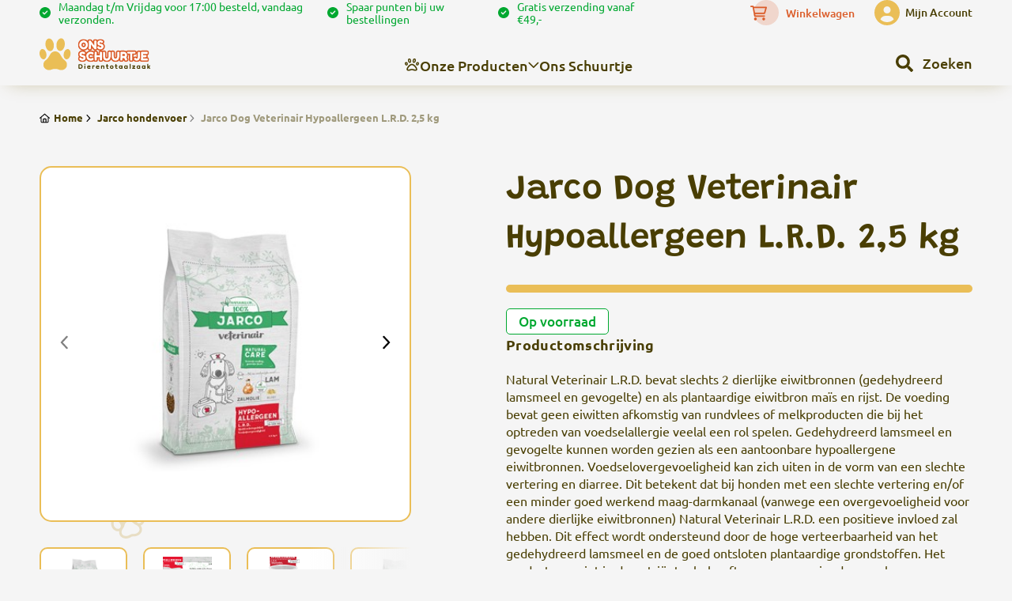

--- FILE ---
content_type: text/html; charset=UTF-8
request_url: https://www.ons-schuurtje.nl/honden/droogvoer/jarco/jarco-dog-veterinair-hypoallergeen-l-r-d/
body_size: 27540
content:

<!-- Include header. -->
<!DOCTYPE html>
<html lang="nl-NL">
<head>

	<!-- Head function. -->
	<meta name='robots' content='index, follow, max-image-preview:large, max-snippet:-1, max-video-preview:-1' />

<!-- Google Tag Manager for WordPress by gtm4wp.com -->
<script data-cfasync="false" data-pagespeed-no-defer>
	var gtm4wp_datalayer_name = "dataLayer";
	var dataLayer = dataLayer || [];
	const gtm4wp_use_sku_instead = 0;
	const gtm4wp_currency = 'EUR';
	const gtm4wp_product_per_impression = 10;
	const gtm4wp_clear_ecommerce = false;
	const gtm4wp_datalayer_max_timeout = 2000;
</script>
<!-- End Google Tag Manager for WordPress by gtm4wp.com -->
	<!-- This site is optimized with the Yoast SEO plugin v26.8 - https://yoast.com/product/yoast-seo-wordpress/ -->
	<title>Jarco Dog Veterinair Hypoallergeen L.R.D. 2,5 kg - Ons Schuurtje</title>
	<link rel="canonical" href="https://www.ons-schuurtje.nl/honden/droogvoer/jarco/jarco-dog-veterinair-hypoallergeen-l-r-d/" />
	<meta property="og:locale" content="nl_NL" />
	<meta property="og:type" content="article" />
	<meta property="og:title" content="Jarco Dog Veterinair Hypoallergeen L.R.D. 2,5 kg - Ons Schuurtje" />
	<meta property="og:url" content="https://www.ons-schuurtje.nl/honden/droogvoer/jarco/jarco-dog-veterinair-hypoallergeen-l-r-d/" />
	<meta property="og:site_name" content="Ons Schuurtje" />
	<meta property="article:modified_time" content="2025-08-15T11:52:30+00:00" />
	<meta property="og:image" content="https://www.ons-schuurtje.nl/wp-content/uploads/2022/08/LRD.jpg" />
	<meta property="og:image:width" content="300" />
	<meta property="og:image:height" content="300" />
	<meta property="og:image:type" content="image/jpeg" />
	<meta name="twitter:card" content="summary_large_image" />
	<script type="application/ld+json" class="yoast-schema-graph">{"@context":"https://schema.org","@graph":[{"@type":"WebPage","@id":"https://www.ons-schuurtje.nl/honden/droogvoer/jarco/jarco-dog-veterinair-hypoallergeen-l-r-d/","url":"https://www.ons-schuurtje.nl/honden/droogvoer/jarco/jarco-dog-veterinair-hypoallergeen-l-r-d/","name":"Jarco Dog Veterinair Hypoallergeen L.R.D. 2,5 kg - Ons Schuurtje","isPartOf":{"@id":"/#website"},"primaryImageOfPage":{"@id":"https://www.ons-schuurtje.nl/honden/droogvoer/jarco/jarco-dog-veterinair-hypoallergeen-l-r-d/#primaryimage"},"image":{"@id":"https://www.ons-schuurtje.nl/honden/droogvoer/jarco/jarco-dog-veterinair-hypoallergeen-l-r-d/#primaryimage"},"thumbnailUrl":"https://www.ons-schuurtje.nl/wp-content/uploads/2022/08/LRD.jpg","datePublished":"2022-08-13T07:31:24+00:00","dateModified":"2025-08-15T11:52:30+00:00","breadcrumb":{"@id":"https://www.ons-schuurtje.nl/honden/droogvoer/jarco/jarco-dog-veterinair-hypoallergeen-l-r-d/#breadcrumb"},"inLanguage":"nl-NL","potentialAction":[{"@type":"ReadAction","target":["https://www.ons-schuurtje.nl/honden/droogvoer/jarco/jarco-dog-veterinair-hypoallergeen-l-r-d/"]}]},{"@type":"ImageObject","inLanguage":"nl-NL","@id":"https://www.ons-schuurtje.nl/honden/droogvoer/jarco/jarco-dog-veterinair-hypoallergeen-l-r-d/#primaryimage","url":"https://www.ons-schuurtje.nl/wp-content/uploads/2022/08/LRD.jpg","contentUrl":"https://www.ons-schuurtje.nl/wp-content/uploads/2022/08/LRD.jpg","width":300,"height":300},{"@type":"BreadcrumbList","@id":"https://www.ons-schuurtje.nl/honden/droogvoer/jarco/jarco-dog-veterinair-hypoallergeen-l-r-d/#breadcrumb","itemListElement":[{"@type":"ListItem","position":1,"name":"Home","item":"https://www.ons-schuurtje.nl/"},{"@type":"ListItem","position":2,"name":"Jarco Dog Veterinair Hypoallergeen L.R.D. 2,5 kg"}]},{"@type":"WebSite","@id":"/#website","url":"/","name":"Ons Schuurtje","description":"","inLanguage":"nl-NL"}]}</script>
	<!-- / Yoast SEO plugin. -->


<link rel='dns-prefetch' href='//www.google.com' />
<style id='wp-img-auto-sizes-contain-inline-css' type='text/css'>
img:is([sizes=auto i],[sizes^="auto," i]){contain-intrinsic-size:3000px 1500px}
/*# sourceURL=wp-img-auto-sizes-contain-inline-css */
</style>
<style id='classic-theme-styles-inline-css' type='text/css'>
/*! This file is auto-generated */
.wp-block-button__link{color:#fff;background-color:#32373c;border-radius:9999px;box-shadow:none;text-decoration:none;padding:calc(.667em + 2px) calc(1.333em + 2px);font-size:1.125em}.wp-block-file__button{background:#32373c;color:#fff;text-decoration:none}
/*# sourceURL=/wp-includes/css/classic-themes.min.css */
</style>
<link rel='stylesheet' id='rer-wc-blocks-css' href='https://www.ons-schuurtje.nl/wp-content/plugins/review-reminder-for-woocommerce/assets/blocks/frontend/index.css?ver=3.1.0' type='text/css' media='all' />
<link rel='stylesheet' id='brands-styles-css' href='https://www.ons-schuurtje.nl/wp-content/plugins/woocommerce/assets/css/brands.css?ver=10.3.7' type='text/css' media='all' />
<link rel='stylesheet' id='main-css' href='https://www.ons-schuurtje.nl/wp-content/themes/onsschuurtje/assets/css/main.css?ver=1757511754' type='text/css' media='all' />
<link rel='stylesheet' id='mollie-applepaydirect-css' href='https://www.ons-schuurtje.nl/wp-content/plugins/mollie-payments-for-woocommerce/public/css/mollie-applepaydirect.min.css?ver=1768974306' type='text/css' media='screen' />
<link rel='stylesheet' id='rer-frontend-css' href='https://www.ons-schuurtje.nl/wp-content/plugins/review-reminder-for-woocommerce/assets/css/frontend.css?ver=3.1.0' type='text/css' media='all' />
<script type="text/javascript" src="https://www.ons-schuurtje.nl/wp-includes/js/jquery/jquery.min.js?ver=3.7.1" id="jquery-core-js"></script>
<script type="text/javascript" src="https://www.ons-schuurtje.nl/wp-includes/js/jquery/jquery-migrate.min.js?ver=3.4.1" id="jquery-migrate-js"></script>
<script type="text/javascript" src="https://www.ons-schuurtje.nl/wp-content/plugins/recaptcha-woo/js/rcfwc.js?ver=1.0" id="rcfwc-js-js" defer="defer" data-wp-strategy="defer"></script>
<script type="text/javascript" src="https://www.google.com/recaptcha/api.js?hl=nl_NL" id="recaptcha-js" defer="defer" data-wp-strategy="defer"></script>
<script type="text/javascript" src="https://www.ons-schuurtje.nl/wp-content/plugins/woocommerce/assets/js/jquery-blockui/jquery.blockUI.min.js?ver=2.7.0-wc.10.3.7" id="wc-jquery-blockui-js" data-wp-strategy="defer"></script>
<script type="text/javascript" id="wc-add-to-cart-js-extra">
/* <![CDATA[ */
var wc_add_to_cart_params = {"ajax_url":"/wp-admin/admin-ajax.php","wc_ajax_url":"/?wc-ajax=%%endpoint%%","i18n_view_cart":"Bekijk winkelwagen","cart_url":"https://www.ons-schuurtje.nl/winkelwagen/","is_cart":"","cart_redirect_after_add":"yes"};
//# sourceURL=wc-add-to-cart-js-extra
/* ]]> */
</script>
<script type="text/javascript" src="https://www.ons-schuurtje.nl/wp-content/plugins/woocommerce/assets/js/frontend/add-to-cart.min.js?ver=10.3.7" id="wc-add-to-cart-js" defer="defer" data-wp-strategy="defer"></script>
<script type="text/javascript" id="wc-single-product-js-extra">
/* <![CDATA[ */
var wc_single_product_params = {"i18n_required_rating_text":"Selecteer een waardering","i18n_rating_options":["1 van de 5 sterren","2 van de 5 sterren","3 van de 5 sterren","4 van de 5 sterren","5 van de 5 sterren"],"i18n_product_gallery_trigger_text":"Afbeeldinggalerij in volledig scherm bekijken","review_rating_required":"yes","flexslider":{"rtl":false,"animation":"slide","smoothHeight":true,"directionNav":false,"controlNav":"thumbnails","slideshow":false,"animationSpeed":500,"animationLoop":false,"allowOneSlide":false},"zoom_enabled":"","zoom_options":[],"photoswipe_enabled":"","photoswipe_options":{"shareEl":false,"closeOnScroll":false,"history":false,"hideAnimationDuration":0,"showAnimationDuration":0},"flexslider_enabled":""};
//# sourceURL=wc-single-product-js-extra
/* ]]> */
</script>
<script type="text/javascript" src="https://www.ons-schuurtje.nl/wp-content/plugins/woocommerce/assets/js/frontend/single-product.min.js?ver=10.3.7" id="wc-single-product-js" defer="defer" data-wp-strategy="defer"></script>
<script type="text/javascript" src="https://www.ons-schuurtje.nl/wp-content/plugins/woocommerce/assets/js/js-cookie/js.cookie.min.js?ver=2.1.4-wc.10.3.7" id="wc-js-cookie-js" defer="defer" data-wp-strategy="defer"></script>
<script type="text/javascript" id="woocommerce-js-extra">
/* <![CDATA[ */
var woocommerce_params = {"ajax_url":"/wp-admin/admin-ajax.php","wc_ajax_url":"/?wc-ajax=%%endpoint%%","i18n_password_show":"Wachtwoord weergeven","i18n_password_hide":"Wachtwoord verbergen"};
//# sourceURL=woocommerce-js-extra
/* ]]> */
</script>
<script type="text/javascript" src="https://www.ons-schuurtje.nl/wp-content/plugins/woocommerce/assets/js/frontend/woocommerce.min.js?ver=10.3.7" id="woocommerce-js" defer="defer" data-wp-strategy="defer"></script>
<script type="text/javascript" src="https://www.ons-schuurtje.nl/wp-content/themes/onsschuurtje/assets/js/libs.js?ver=1757511754" id="libs-js"></script>
<script type="text/javascript" src="https://www.ons-schuurtje.nl/wp-content/themes/onsschuurtje/assets/js/bundle.js?ver=1757511754" id="bundle-js"></script>
<script type="text/javascript" id="rer-frontend-js-extra">
/* <![CDATA[ */
var rer_frontend_params = {"pagination_action_nonce":"9be30f2646","ajaxurl":"https://www.ons-schuurtje.nl/wp-admin/admin-ajax.php","popup_nonce":"0e39d2ba29","review_reminder_show_popup":"no"};
//# sourceURL=rer-frontend-js-extra
/* ]]> */
</script>
<script type="text/javascript" src="https://www.ons-schuurtje.nl/wp-content/plugins/review-reminder-for-woocommerce/assets/js/frontend/frontend.js?ver=3.1.0" id="rer-frontend-js"></script>
<link rel='shortlink' href='https://www.ons-schuurtje.nl/?p=488' />

<!-- Google Tag Manager for WordPress by gtm4wp.com -->
<!-- GTM Container placement set to automatic -->
<script data-cfasync="false" data-pagespeed-no-defer type="text/javascript">
	var dataLayer_content = {"pagePostType":"product","pagePostType2":"single-product","pagePostAuthor":"Rick","productRatingCounts":[],"productAverageRating":0,"productReviewCount":0,"productType":"simple","productIsVariable":0};
	dataLayer.push( dataLayer_content );
</script>
<script data-cfasync="false" data-pagespeed-no-defer type="text/javascript">
(function(w,d,s,l,i){w[l]=w[l]||[];w[l].push({'gtm.start':
new Date().getTime(),event:'gtm.js'});var f=d.getElementsByTagName(s)[0],
j=d.createElement(s),dl=l!='dataLayer'?'&l='+l:'';j.async=true;j.src=
'//www.googletagmanager.com/gtm.js?id='+i+dl;f.parentNode.insertBefore(j,f);
})(window,document,'script','dataLayer','GTM-WWPRJSM6');
</script>
<!-- End Google Tag Manager for WordPress by gtm4wp.com -->	<noscript><style>.woocommerce-product-gallery{ opacity: 1 !important; }</style></noscript>
	<noscript><style id="rocket-lazyload-nojs-css">.rll-youtube-player, [data-lazy-src]{display:none !important;}</style></noscript>
	<!-- Head extra's. -->
	<link rel="shortcut icon" href="https://www.ons-schuurtje.nl/wp-content/themes/onsschuurtje/assets/images/favicon.ico">
	<meta name="viewport" content="width=device-width, initial-scale=1, maximum-scale=1">

<meta name="generator" content="WP Rocket 3.20.3" data-wpr-features="wpr_lazyload_images wpr_lazyload_iframes wpr_desktop" /></head>
<body>
	<!-- Content constraint. -->
	<div data-rocket-location-hash="20e0406fe8b0153463de8c50ed3f1e85" class="content-constraint">

		<!-- Header. -->
		<header data-rocket-location-hash="e04a1d2c6cea256152f41f7049046fd5" class="header">
			<div data-rocket-location-hash="5439a3bfbf70a7497534406deddac2ac" class="header-top wrapper--big flex">

				<!-- USP's. -->
									<div class="header__usps mobile-usps-slider">
													<div class="header__usp">

								<!-- Icon. -->
								<span class="is-svg">
									<svg xmlns="http://www.w3.org/2000/svg" viewBox="0 0 512 512"><!--! Font Awesome Pro 6.1.1 by @fontawesome - https://fontawesome.com License - https://fontawesome.com/license (Commercial License) Copyright 2022 Fonticons, Inc. --><path d="M0 256C0 114.6 114.6 0 256 0C397.4 0 512 114.6 512 256C512 397.4 397.4 512 256 512C114.6 512 0 397.4 0 256zM371.8 211.8C382.7 200.9 382.7 183.1 371.8 172.2C360.9 161.3 343.1 161.3 332.2 172.2L224 280.4L179.8 236.2C168.9 225.3 151.1 225.3 140.2 236.2C129.3 247.1 129.3 264.9 140.2 275.8L204.2 339.8C215.1 350.7 232.9 350.7 243.8 339.8L371.8 211.8z"/></svg>								</span>

								<!-- Title. -->
																	<span class="is-title">
										Maandag t/m Vrijdag voor 17:00 besteld, vandaag verzonden.									</span>
															</div>
													<div class="header__usp">

								<!-- Icon. -->
								<span class="is-svg">
									<svg xmlns="http://www.w3.org/2000/svg" viewBox="0 0 512 512"><!--! Font Awesome Pro 6.1.1 by @fontawesome - https://fontawesome.com License - https://fontawesome.com/license (Commercial License) Copyright 2022 Fonticons, Inc. --><path d="M0 256C0 114.6 114.6 0 256 0C397.4 0 512 114.6 512 256C512 397.4 397.4 512 256 512C114.6 512 0 397.4 0 256zM371.8 211.8C382.7 200.9 382.7 183.1 371.8 172.2C360.9 161.3 343.1 161.3 332.2 172.2L224 280.4L179.8 236.2C168.9 225.3 151.1 225.3 140.2 236.2C129.3 247.1 129.3 264.9 140.2 275.8L204.2 339.8C215.1 350.7 232.9 350.7 243.8 339.8L371.8 211.8z"/></svg>								</span>

								<!-- Title. -->
																	<span class="is-title">
										Spaar punten bij uw bestellingen									</span>
															</div>
													<div class="header__usp">

								<!-- Icon. -->
								<span class="is-svg">
									<svg xmlns="http://www.w3.org/2000/svg" viewBox="0 0 512 512"><!--! Font Awesome Pro 6.1.1 by @fontawesome - https://fontawesome.com License - https://fontawesome.com/license (Commercial License) Copyright 2022 Fonticons, Inc. --><path d="M0 256C0 114.6 114.6 0 256 0C397.4 0 512 114.6 512 256C512 397.4 397.4 512 256 512C114.6 512 0 397.4 0 256zM371.8 211.8C382.7 200.9 382.7 183.1 371.8 172.2C360.9 161.3 343.1 161.3 332.2 172.2L224 280.4L179.8 236.2C168.9 225.3 151.1 225.3 140.2 236.2C129.3 247.1 129.3 264.9 140.2 275.8L204.2 339.8C215.1 350.7 232.9 350.7 243.8 339.8L371.8 211.8z"/></svg>								</span>

								<!-- Title. -->
																	<span class="is-title">
										Gratis verzending vanaf €49,- 									</span>
															</div>
											</div>
				
				<!-- Shop features. -->
				<div class="header__actions">

					<!-- Cart. -->
					<div class="header__cart">

						<!-- Link. -->
						<a href="#" class="header__cart-link js-mini-cart-open">

							<!-- Icon. -->
							<svg xmlns="http://www.w3.org/2000/svg" viewBox="0 0 576 512"><!--! Font Awesome Pro 6.1.1 by @fontawesome - https://fontawesome.com License - https://fontawesome.com/license (Commercial License) Copyright 2022 Fonticons, Inc. --><path d="M96 0C107.5 0 117.4 8.19 119.6 19.51L121.1 32H541.8C562.1 32 578.3 52.25 572.6 72.66L518.6 264.7C514.7 278.5 502.1 288 487.8 288H170.7L179.9 336H488C501.3 336 512 346.7 512 360C512 373.3 501.3 384 488 384H159.1C148.5 384 138.6 375.8 136.4 364.5L76.14 48H24C10.75 48 0 37.25 0 24C0 10.75 10.75 0 24 0H96zM475.6 240L520.6 80H131.1L161.6 240H475.6zM128 464C128 437.5 149.5 416 176 416C202.5 416 224 437.5 224 464C224 490.5 202.5 512 176 512C149.5 512 128 490.5 128 464zM512 464C512 490.5 490.5 512 464 512C437.5 512 416 490.5 416 464C416 437.5 437.5 416 464 416C490.5 416 512 437.5 512 464z"/></svg>
							<!-- Count. -->
														
							<!-- Title. -->
							<span>
								Winkelwagen							</span>
						</a>
							
							
							
						<!-- Include. -->
						<div class="js-mini-cart">
							

	<p class="woocommerce-mini-cart__empty-message">Geen producten in de winkelwagen.</p>


						</div>
							
						<div class="js-mini-cart__bg"></div>
					</div>
							
					<!-- Account. -->
					<a href="https://www.ons-schuurtje.nl/mijn-account/" class="header__account">
						<svg xmlns="http://www.w3.org/2000/svg" viewBox="0 0 512 512"><!--! Font Awesome Pro 6.1.1 by @fontawesome - https://fontawesome.com License - https://fontawesome.com/license (Commercial License) Copyright 2022 Fonticons, Inc. --><path d="M256 0C114.6 0 0 114.6 0 256s114.6 256 256 256s256-114.6 256-256S397.4 0 256 0zM256 128c39.77 0 72 32.24 72 72S295.8 272 256 272c-39.76 0-72-32.24-72-72S216.2 128 256 128zM256 448c-52.93 0-100.9-21.53-135.7-56.29C136.5 349.9 176.5 320 224 320h64c47.54 0 87.54 29.88 103.7 71.71C356.9 426.5 308.9 448 256 448z"/></svg>						<span>
							Mijn Account						</span>
					</a>
				</div>
			</div>
			<div data-rocket-location-hash="eff1e7dbefaead025336a511353e1541" class="header-bottom flex flex-wrap">

				<!-- Menu button. -->
				<button class="header__menu-button js-main-menu-button" type="button">
					<span></span>
					<span></span>
					<span></span>
				</button>

				<div class="header__mobile-actions">

					<!-- Logo. -->
					<a href="https://www.ons-schuurtje.nl" class="header__logo mobile">
						<img src="data:image/svg+xml,%3Csvg%20xmlns='http://www.w3.org/2000/svg'%20viewBox='0%200%200%200'%3E%3C/svg%3E" data-lazy-src="https://www.ons-schuurtje.nl/wp-content/themes/onsschuurtje/assets/images/logo.svg"><noscript><img src="https://www.ons-schuurtje.nl/wp-content/themes/onsschuurtje/assets/images/logo.svg"></noscript>
					</a>
					
					<!-- Search. -->
					<div class="header__search">

						<!-- Link. -->
						<a href="#" class="header__search-link js-toggle-search">
							<span class="icon">
								<svg xmlns="http://www.w3.org/2000/svg" viewBox="0 0 512 512"><!-- Font Awesome Pro 5.15.4 by @fontawesome - https://fontawesome.com License - https://fontawesome.com/license (Commercial License) --><path d="M505 442.7L405.3 343c-4.5-4.5-10.6-7-17-7H372c27.6-35.3 44-79.7 44-128C416 93.1 322.9 0 208 0S0 93.1 0 208s93.1 208 208 208c48.3 0 92.7-16.4 128-44v16.3c0 6.4 2.5 12.5 7 17l99.7 99.7c9.4 9.4 24.6 9.4 33.9 0l28.3-28.3c9.4-9.4 9.4-24.6.1-34zM208 336c-70.7 0-128-57.2-128-128 0-70.7 57.2-128 128-128 70.7 0 128 57.2 128 128 0 70.7-57.2 128-128 128z"/></svg>								<svg xmlns="http://www.w3.org/2000/svg" viewBox="0 0 320 512"><!--! Font Awesome Pro 6.1.1 by @fontawesome - https://fontawesome.com License - https://fontawesome.com/license (Commercial License) Copyright 2022 Fonticons, Inc. --><path d="M310.6 361.4c12.5 12.5 12.5 32.75 0 45.25C304.4 412.9 296.2 416 288 416s-16.38-3.125-22.62-9.375L160 301.3L54.63 406.6C48.38 412.9 40.19 416 32 416S15.63 412.9 9.375 406.6c-12.5-12.5-12.5-32.75 0-45.25l105.4-105.4L9.375 150.6c-12.5-12.5-12.5-32.75 0-45.25s32.75-12.5 45.25 0L160 210.8l105.4-105.4c12.5-12.5 32.75-12.5 45.25 0s12.5 32.75 0 45.25l-105.4 105.4L310.6 361.4z"/></svg>							</span>
							<span>
								Zoeken							</span>
						</a>
								
						<!-- Form. -->
						
<div class="search-form js-search-form">

	<div class="wrapper--small">

		<!-- Title. -->
		<div class="search-form__title">
			Waar ben je naar op zoek?		</div>

		<!-- Include search form. -->
		<div class="search-form__form">
			<div class="aws-container" data-url="/?wc-ajax=aws_action" data-siteurl="https://www.ons-schuurtje.nl" data-lang="" data-show-loader="true" data-show-more="true" data-show-page="true" data-ajax-search="true" data-show-clear="true" data-mobile-screen="false" data-use-analytics="false" data-min-chars="1" data-buttons-order="1" data-timeout="300" data-is-mobile="false" data-page-id="488" data-tax="" ><form class="aws-search-form" action="https://www.ons-schuurtje.nl/" method="get" role="search" ><div class="aws-wrapper"><label class="aws-search-label" for="69741baee63b8">Search</label><input type="search" name="s" id="69741baee63b8" value="" class="aws-search-field" placeholder="Search" autocomplete="off" /><input type="hidden" name="post_type" value="product"><input type="hidden" name="type_aws" value="true"><div class="aws-search-clear"><span>×</span></div><div class="aws-loader"></div></div></form></div>		</div>
	</div>
</div>					</div>

					<!-- Account. -->
					<a href="https://www.ons-schuurtje.nl/mijn-account/" class="header__account">
						<svg xmlns="http://www.w3.org/2000/svg" viewBox="0 0 512 512"><!--! Font Awesome Pro 6.1.1 by @fontawesome - https://fontawesome.com License - https://fontawesome.com/license (Commercial License) Copyright 2022 Fonticons, Inc. --><path d="M256 0C114.6 0 0 114.6 0 256s114.6 256 256 256s256-114.6 256-256S397.4 0 256 0zM256 128c39.77 0 72 32.24 72 72S295.8 272 256 272c-39.76 0-72-32.24-72-72S216.2 128 256 128zM256 448c-52.93 0-100.9-21.53-135.7-56.29C136.5 349.9 176.5 320 224 320h64c47.54 0 87.54 29.88 103.7 71.71C356.9 426.5 308.9 448 256 448z"/></svg>					</a>

					<!-- Cart. -->
					<div class="header__cart">

						<!-- Link. -->
						<a href="#" class="header__cart-link js-mini-cart-open">

							<!-- Icon. -->
							<svg xmlns="http://www.w3.org/2000/svg" viewBox="0 0 576 512"><!--! Font Awesome Pro 6.1.1 by @fontawesome - https://fontawesome.com License - https://fontawesome.com/license (Commercial License) Copyright 2022 Fonticons, Inc. --><path d="M96 0C107.5 0 117.4 8.19 119.6 19.51L121.1 32H541.8C562.1 32 578.3 52.25 572.6 72.66L518.6 264.7C514.7 278.5 502.1 288 487.8 288H170.7L179.9 336H488C501.3 336 512 346.7 512 360C512 373.3 501.3 384 488 384H159.1C148.5 384 138.6 375.8 136.4 364.5L76.14 48H24C10.75 48 0 37.25 0 24C0 10.75 10.75 0 24 0H96zM475.6 240L520.6 80H131.1L161.6 240H475.6zM128 464C128 437.5 149.5 416 176 416C202.5 416 224 437.5 224 464C224 490.5 202.5 512 176 512C149.5 512 128 490.5 128 464zM512 464C512 490.5 490.5 512 464 512C437.5 512 416 490.5 416 464C416 437.5 437.5 416 464 416C490.5 416 512 437.5 512 464z"/></svg>
							<!-- Count. -->
													</a>
							
						<!-- Include. -->
						<div class="js-mini-cart">
							<span class="js-mini-cart__close">
								<svg xmlns="http://www.w3.org/2000/svg" viewBox="0 0 320 512"><!--! Font Awesome Pro 6.1.1 by @fontawesome - https://fontawesome.com License - https://fontawesome.com/license (Commercial License) Copyright 2022 Fonticons, Inc. --><path d="M310.6 361.4c12.5 12.5 12.5 32.75 0 45.25C304.4 412.9 296.2 416 288 416s-16.38-3.125-22.62-9.375L160 301.3L54.63 406.6C48.38 412.9 40.19 416 32 416S15.63 412.9 9.375 406.6c-12.5-12.5-12.5-32.75 0-45.25l105.4-105.4L9.375 150.6c-12.5-12.5-12.5-32.75 0-45.25s32.75-12.5 45.25 0L160 210.8l105.4-105.4c12.5-12.5 32.75-12.5 45.25 0s12.5 32.75 0 45.25l-105.4 105.4L310.6 361.4z"/></svg>							</span>
							

	<p class="woocommerce-mini-cart__empty-message">Geen producten in de winkelwagen.</p>


						</div>

						<div class="js-mini-cart__bg"></div>
					</div>
				</div>

				<div class="header__navigation">
					<div class="wrapper wrapper--big">
					
						<!-- Logo. -->
						<a href="https://www.ons-schuurtje.nl" class="header__logo desktop">
							<img src="data:image/svg+xml,%3Csvg%20xmlns='http://www.w3.org/2000/svg'%20viewBox='0%200%200%200'%3E%3C/svg%3E" data-lazy-src="https://www.ons-schuurtje.nl/wp-content/themes/onsschuurtje/assets/images/logo.svg"><noscript><img src="https://www.ons-schuurtje.nl/wp-content/themes/onsschuurtje/assets/images/logo.svg"></noscript>
						</a>

						<!-- Menu. -->
							<div class="navigation js-navigation">
		<div class="navigation__mobile-header js-nav-back">
			<svg xmlns="http://www.w3.org/2000/svg" viewBox="0 0 256 512"><!--! Font Awesome Pro 6.1.1 by @fontawesome - https://fontawesome.com License - https://fontawesome.com/license (Commercial License) Copyright 2022 Fonticons, Inc. --><path d="M166.5 424.5l-143.1-152c-4.375-4.625-6.562-10.56-6.562-16.5c0-5.938 2.188-11.88 6.562-16.5l143.1-152c9.125-9.625 24.31-10.03 33.93-.9375c9.688 9.125 10.03 24.38 .9375 33.94l-128.4 135.5l128.4 135.5c9.094 9.562 8.75 24.75-.9375 33.94C190.9 434.5 175.7 434.1 166.5 424.5z"/></svg>	
			<p>Menu</p>
		</div>
		<div data-rocket-location-hash="e047c604927e54f265abfac31788b729" class="wrapper">
			
			<!-- Main menu -->
							<ul class="navigation__menu-primary">
																		<li class="list-item list-item__10225 post-archive">
								<a href="https://www.ons-schuurtje.nl/shop/" class="js-mobile-click">
								<span class="post-archive__icon">

									<!-- Icon. -->
									<svg width="20" height="17" viewBox="0 0 20 17" fill="none" xmlns="http://www.w3.org/2000/svg"><path d="M3.60156 9.83984C3.49609 9.875 3.35547 9.875 3.25 9.875C2.33594 9.875 1.42188 9.13672 1.10547 8.08203C0.71875 6.85156 1.28125 5.69141 2.30078 5.44531C2.40625 5.41016 2.54688 5.375 2.65234 5.375C3.56641 5.375 4.48047 6.11328 4.79688 7.20312C5.18359 8.43359 4.62109 9.59375 3.60156 9.83984ZM2.44141 7.69531C2.61719 8.22266 3.00391 8.46875 3.25 8.46875C3.32031 8.46875 3.35547 8.46875 3.42578 8.36328C3.49609 8.22266 3.56641 7.94141 3.46094 7.58984C3.28516 7.0625 2.89844 6.78125 2.65234 6.78125L2.61719 6.81641C2.58203 6.81641 2.54688 6.81641 2.47656 6.92188C2.40625 7.0625 2.33594 7.34375 2.44141 7.69531ZM12.1797 6.46484C11.0898 6.18359 10.5625 4.70703 10.9492 3.19531C11.3359 1.82422 12.3203 0.875 13.3047 0.875C13.4453 0.875 13.5859 0.910156 13.6914 0.945312C14.7812 1.22656 15.3086 2.70312 14.9219 4.21484C14.5352 5.58594 13.5508 6.5 12.5664 6.5C12.4258 6.5 12.3203 6.5 12.1797 6.46484ZM12.3203 3.54688C12.1445 4.17969 12.25 4.70703 12.3906 4.95312C12.4609 5.05859 12.4961 5.09375 12.5312 5.09375C12.7773 5.09375 13.3398 4.67188 13.5508 3.86328C13.7266 3.23047 13.6211 2.70312 13.4805 2.45703C13.4102 2.35156 13.375 2.31641 13.3398 2.31641L13.3047 2.28125C13.0938 2.28125 12.5312 2.73828 12.3203 3.54688ZM17.6641 5.44531C18.6836 5.69141 19.2461 6.85156 18.8594 8.08203C18.543 9.13672 17.6289 9.875 16.7148 9.875C16.6094 9.875 16.4688 9.875 16.3633 9.83984C15.3438 9.59375 14.7812 8.43359 15.168 7.20312C15.4844 6.11328 16.3984 5.375 17.3125 5.375C17.418 5.375 17.5586 5.41016 17.6641 5.44531ZM17.5234 7.69531C17.6289 7.34375 17.5586 7.0625 17.4883 6.92188C17.418 6.81641 17.3828 6.81641 17.3477 6.81641L17.3125 6.78125C17.0664 6.78125 16.6797 7.0625 16.5039 7.58984C16.3984 7.94141 16.4688 8.22266 16.5391 8.36328C16.6094 8.46875 16.6445 8.46875 16.6797 8.46875C16.9609 8.46875 17.3477 8.1875 17.5234 7.69531ZM7.39844 6.5C6.41406 6.5 5.42969 5.58594 5.04297 4.21484C4.65625 2.70312 5.18359 1.22656 6.27344 0.945312C6.41406 0.910156 6.51953 0.875 6.66016 0.875C7.64453 0.875 8.62891 1.82422 9.01562 3.19531C9.40234 4.70703 8.875 6.18359 7.78516 6.46484C7.64453 6.5 7.53906 6.5 7.39844 6.5ZM6.48438 2.45703C6.34375 2.70312 6.23828 3.23047 6.41406 3.86328C6.625 4.67188 7.1875 5.09375 7.39844 5.09375C7.46875 5.09375 7.50391 5.05859 7.57422 4.95312C7.71484 4.70703 7.82031 4.17969 7.64453 3.54688C7.43359 2.73828 6.87109 2.28125 6.66016 2.28125L6.625 2.31641C6.58984 2.31641 6.55469 2.35156 6.48438 2.45703ZM10 7.625C12.7773 7.625 16.75 11.9492 16.75 14.6914C16.75 15.9219 15.8008 16.625 14.2188 16.625C12.4961 16.625 11.3711 15.7461 10 15.7461C8.59375 15.7461 7.46875 16.625 5.74609 16.625C4.16406 16.625 3.25 15.9219 3.25 14.6914C3.25 11.9492 7.1875 7.625 10 7.625ZM15.0273 14.7969C15.0273 14.7969 15.0625 14.7617 15.0625 14.6914C15.0625 12.793 11.793 9.3125 10 9.3125C8.17188 9.3125 4.9375 12.793 4.9375 14.6914C4.9375 14.7617 4.9375 14.7969 4.9375 14.7969C4.97266 14.832 5.18359 14.9375 5.74609 14.9375C6.37891 14.9375 6.94141 14.7617 7.57422 14.5508C8.27734 14.3398 9.05078 14.0586 10 14.0586C10.9141 14.0586 11.7227 14.3398 12.3906 14.5508C13.0234 14.7617 13.5859 14.9375 14.2188 14.9375C14.7812 14.9375 14.9922 14.832 15.0273 14.7969Z" fill="#4A3E03"/></svg>									</span>
									<span>
										Onze Producten									</span>
									<span class="navigation__sub-menu-icon">

										<!-- Icon. -->
										<svg width="14" height="9" viewBox="0 0 14 9" fill="none" xmlns="http://www.w3.org/2000/svg"><path d="M7.47266 7.72266C7.12109 8.07422 6.59375 8.07422 6.27734 7.72266L0.652344 2.09766C0.300781 1.78125 0.300781 1.25391 0.652344 0.9375C0.96875 0.585938 1.49609 0.585938 1.8125 0.9375L6.83984 5.96484L11.9023 0.902344C12.2188 0.585938 12.7461 0.585938 13.0625 0.902344C13.4141 1.25391 13.4141 1.78125 13.0625 2.09766L7.47266 7.72266Z" fill="#4A3E03"/></svg>									</span>
								</a>
																							</li>
																								<li class="list-item list-item__10226 default">
								<a href="#" class="js-mobile-click">
								<span class="post-archive__icon">

									<!-- Icon. -->
									<svg width="20" height="17" viewBox="0 0 20 17" fill="none" xmlns="http://www.w3.org/2000/svg"><path d="M3.60156 9.83984C3.49609 9.875 3.35547 9.875 3.25 9.875C2.33594 9.875 1.42188 9.13672 1.10547 8.08203C0.71875 6.85156 1.28125 5.69141 2.30078 5.44531C2.40625 5.41016 2.54688 5.375 2.65234 5.375C3.56641 5.375 4.48047 6.11328 4.79688 7.20312C5.18359 8.43359 4.62109 9.59375 3.60156 9.83984ZM2.44141 7.69531C2.61719 8.22266 3.00391 8.46875 3.25 8.46875C3.32031 8.46875 3.35547 8.46875 3.42578 8.36328C3.49609 8.22266 3.56641 7.94141 3.46094 7.58984C3.28516 7.0625 2.89844 6.78125 2.65234 6.78125L2.61719 6.81641C2.58203 6.81641 2.54688 6.81641 2.47656 6.92188C2.40625 7.0625 2.33594 7.34375 2.44141 7.69531ZM12.1797 6.46484C11.0898 6.18359 10.5625 4.70703 10.9492 3.19531C11.3359 1.82422 12.3203 0.875 13.3047 0.875C13.4453 0.875 13.5859 0.910156 13.6914 0.945312C14.7812 1.22656 15.3086 2.70312 14.9219 4.21484C14.5352 5.58594 13.5508 6.5 12.5664 6.5C12.4258 6.5 12.3203 6.5 12.1797 6.46484ZM12.3203 3.54688C12.1445 4.17969 12.25 4.70703 12.3906 4.95312C12.4609 5.05859 12.4961 5.09375 12.5312 5.09375C12.7773 5.09375 13.3398 4.67188 13.5508 3.86328C13.7266 3.23047 13.6211 2.70312 13.4805 2.45703C13.4102 2.35156 13.375 2.31641 13.3398 2.31641L13.3047 2.28125C13.0938 2.28125 12.5312 2.73828 12.3203 3.54688ZM17.6641 5.44531C18.6836 5.69141 19.2461 6.85156 18.8594 8.08203C18.543 9.13672 17.6289 9.875 16.7148 9.875C16.6094 9.875 16.4688 9.875 16.3633 9.83984C15.3438 9.59375 14.7812 8.43359 15.168 7.20312C15.4844 6.11328 16.3984 5.375 17.3125 5.375C17.418 5.375 17.5586 5.41016 17.6641 5.44531ZM17.5234 7.69531C17.6289 7.34375 17.5586 7.0625 17.4883 6.92188C17.418 6.81641 17.3828 6.81641 17.3477 6.81641L17.3125 6.78125C17.0664 6.78125 16.6797 7.0625 16.5039 7.58984C16.3984 7.94141 16.4688 8.22266 16.5391 8.36328C16.6094 8.46875 16.6445 8.46875 16.6797 8.46875C16.9609 8.46875 17.3477 8.1875 17.5234 7.69531ZM7.39844 6.5C6.41406 6.5 5.42969 5.58594 5.04297 4.21484C4.65625 2.70312 5.18359 1.22656 6.27344 0.945312C6.41406 0.910156 6.51953 0.875 6.66016 0.875C7.64453 0.875 8.62891 1.82422 9.01562 3.19531C9.40234 4.70703 8.875 6.18359 7.78516 6.46484C7.64453 6.5 7.53906 6.5 7.39844 6.5ZM6.48438 2.45703C6.34375 2.70312 6.23828 3.23047 6.41406 3.86328C6.625 4.67188 7.1875 5.09375 7.39844 5.09375C7.46875 5.09375 7.50391 5.05859 7.57422 4.95312C7.71484 4.70703 7.82031 4.17969 7.64453 3.54688C7.43359 2.73828 6.87109 2.28125 6.66016 2.28125L6.625 2.31641C6.58984 2.31641 6.55469 2.35156 6.48438 2.45703ZM10 7.625C12.7773 7.625 16.75 11.9492 16.75 14.6914C16.75 15.9219 15.8008 16.625 14.2188 16.625C12.4961 16.625 11.3711 15.7461 10 15.7461C8.59375 15.7461 7.46875 16.625 5.74609 16.625C4.16406 16.625 3.25 15.9219 3.25 14.6914C3.25 11.9492 7.1875 7.625 10 7.625ZM15.0273 14.7969C15.0273 14.7969 15.0625 14.7617 15.0625 14.6914C15.0625 12.793 11.793 9.3125 10 9.3125C8.17188 9.3125 4.9375 12.793 4.9375 14.6914C4.9375 14.7617 4.9375 14.7969 4.9375 14.7969C4.97266 14.832 5.18359 14.9375 5.74609 14.9375C6.37891 14.9375 6.94141 14.7617 7.57422 14.5508C8.27734 14.3398 9.05078 14.0586 10 14.0586C10.9141 14.0586 11.7227 14.3398 12.3906 14.5508C13.0234 14.7617 13.5859 14.9375 14.2188 14.9375C14.7812 14.9375 14.9922 14.832 15.0273 14.7969Z" fill="#4A3E03"/></svg>									</span>
									<span>
										Ons Schuurtje									</span>
									<span class="navigation__sub-menu-icon">

										<!-- Icon. -->
										<svg width="14" height="9" viewBox="0 0 14 9" fill="none" xmlns="http://www.w3.org/2000/svg"><path d="M7.47266 7.72266C7.12109 8.07422 6.59375 8.07422 6.27734 7.72266L0.652344 2.09766C0.300781 1.78125 0.300781 1.25391 0.652344 0.9375C0.96875 0.585938 1.49609 0.585938 1.8125 0.9375L6.83984 5.96484L11.9023 0.902344C12.2188 0.585938 12.7461 0.585938 13.0625 0.902344C13.4141 1.25391 13.4141 1.78125 13.0625 2.09766L7.47266 7.72266Z" fill="#4A3E03"/></svg>									</span>
								</a>
																									<ul class="navigation__sub-menu">
																					<li class="list-item list-item__15 ">
												<a href="https://www.ons-schuurtje.nl/nieuws/">
													<span>
														Nieuws													</span>
												</a>
											</li>
																					<li class="list-item list-item__13 ">
												<a href="https://www.ons-schuurtje.nl/over-ons/">
													<span>
														Over ons													</span>
												</a>
											</li>
																					<li class="list-item list-item__14 ">
												<a href="https://www.ons-schuurtje.nl/over-ons/contact/">
													<span>
														Contact													</span>
												</a>
											</li>
																					<li class="list-item list-item__10227 ">
												<a href="https://www.ons-schuurtje.nl/angels-trimschuurtje/">
													<span>
														Angel’s trimschuurtje													</span>
												</a>
											</li>
																			</ul>
															</li>
																																																											</ul>
					</div>
	</div>
	<div class="navigation_bg-mobile"></div>

						<!-- Search. -->
						<div class="header__search">

							<!-- Link. -->
							<a href="#" class="header__search-link js-toggle-search">
								<span class="icon">
									<svg xmlns="http://www.w3.org/2000/svg" viewBox="0 0 512 512"><!-- Font Awesome Pro 5.15.4 by @fontawesome - https://fontawesome.com License - https://fontawesome.com/license (Commercial License) --><path d="M505 442.7L405.3 343c-4.5-4.5-10.6-7-17-7H372c27.6-35.3 44-79.7 44-128C416 93.1 322.9 0 208 0S0 93.1 0 208s93.1 208 208 208c48.3 0 92.7-16.4 128-44v16.3c0 6.4 2.5 12.5 7 17l99.7 99.7c9.4 9.4 24.6 9.4 33.9 0l28.3-28.3c9.4-9.4 9.4-24.6.1-34zM208 336c-70.7 0-128-57.2-128-128 0-70.7 57.2-128 128-128 70.7 0 128 57.2 128 128 0 70.7-57.2 128-128 128z"/></svg>									<svg xmlns="http://www.w3.org/2000/svg" viewBox="0 0 320 512"><!--! Font Awesome Pro 6.1.1 by @fontawesome - https://fontawesome.com License - https://fontawesome.com/license (Commercial License) Copyright 2022 Fonticons, Inc. --><path d="M310.6 361.4c12.5 12.5 12.5 32.75 0 45.25C304.4 412.9 296.2 416 288 416s-16.38-3.125-22.62-9.375L160 301.3L54.63 406.6C48.38 412.9 40.19 416 32 416S15.63 412.9 9.375 406.6c-12.5-12.5-12.5-32.75 0-45.25l105.4-105.4L9.375 150.6c-12.5-12.5-12.5-32.75 0-45.25s32.75-12.5 45.25 0L160 210.8l105.4-105.4c12.5-12.5 32.75-12.5 45.25 0s12.5 32.75 0 45.25l-105.4 105.4L310.6 361.4z"/></svg>								</span>
								<span>
									Zoeken								</span>
							</a>
								
						<!-- Form. -->
						
<div class="search-form js-search-form">

	<div class="wrapper--small">

		<!-- Title. -->
		<div class="search-form__title">
			Waar ben je naar op zoek?		</div>

		<!-- Include search form. -->
		<div class="search-form__form">
			<div class="aws-container" data-url="/?wc-ajax=aws_action" data-siteurl="https://www.ons-schuurtje.nl" data-lang="" data-show-loader="true" data-show-more="true" data-show-page="true" data-ajax-search="true" data-show-clear="true" data-mobile-screen="false" data-use-analytics="false" data-min-chars="1" data-buttons-order="1" data-timeout="300" data-is-mobile="false" data-page-id="488" data-tax="" ><form class="aws-search-form" action="https://www.ons-schuurtje.nl/" method="get" role="search" ><div class="aws-wrapper"><label class="aws-search-label" for="69741baee7c59">Search</label><input type="search" name="s" id="69741baee7c59" value="" class="aws-search-field" placeholder="Search" autocomplete="off" /><input type="hidden" name="post_type" value="product"><input type="hidden" name="type_aws" value="true"><div class="aws-search-clear"><span>×</span></div><div class="aws-loader"></div></div></form></div>		</div>
	</div>
</div>						</div>
					</div>
					
<!-- Output. -->
	<div class="mega-menu__wrapper">
		<div class="wrapper wrapper--big">

			<!-- Menu: Primary-lvl1. -->
			<div class="mega-menu__main">
				
					<!-- Link. -->
					<div class="mega-menu__link js-megamenu-click" data-index="0">
													<a href="http://ons-schuurtje.nl/product-category/honden/" target="" class="navigation__item-link">

								<!-- Icon. -->
								<svg xmlns="http://www.w3.org/2000/svg" viewBox="0 0 576 512"><!-- Font Awesome Pro 5.15.4 by @fontawesome - https://fontawesome.com License - https://fontawesome.com/license (Commercial License) --><path d="M576,104v48a88.09,88.09,0,0,1-88,88h-8V480a32,32,0,0,1-32,32H368a32,32,0,0,1-32-32V384H208v96a32,32,0,0,1-32,32H96a32,32,0,0,1-32-32V312a118.82,118.82,0,0,1,7.88-41.63A88,88,0,0,1,0,184a24,24,0,0,1,48,0,40,40,0,0,0,40,40h15.06c21.38-19.69,49.66-32,80.94-32H304V16c0-14.25,17.22-21.39,27.31-11.31L358.59,32l-.12.15c.53,0,1-.15,1.53-.15h76.22a55.65,55.65,0,0,1,50.09,31l.53,1H536A40,40,0,0,1,576,104ZM432,268.73,317.06,240H184a72.09,72.09,0,0,0-72,72V464h48V336H384V464h48ZM528,112H457.16L443.38,84.42A8,8,0,0,0,436.22,80H360a8,8,0,0,0-8,8V199.26l80,20V192h56a40,40,0,0,0,40-40Zm-96,0a16,16,0,1,1-16-16A16,16,0,0,1,432,112Z"/></svg>
								<!-- Title. -->
								Honden
								<span>
									<svg xmlns="http://www.w3.org/2000/svg" viewBox="0 0 256 512"><!--! Font Awesome Pro 6.1.1 by @fontawesome - https://fontawesome.com License - https://fontawesome.com/license (Commercial License) Copyright 2022 Fonticons, Inc. --><path d="M89.45 87.5l143.1 152c4.375 4.625 6.562 10.56 6.562 16.5c0 5.937-2.188 11.87-6.562 16.5l-143.1 152C80.33 434.1 65.14 434.5 55.52 425.4c-9.688-9.125-10.03-24.38-.9375-33.94l128.4-135.5l-128.4-135.5C45.49 110.9 45.83 95.75 55.52 86.56C65.14 77.47 80.33 77.87 89.45 87.5z"/></svg>								</span>
							</a>
											</div>
								
					<!-- Link. -->
					<div class="mega-menu__link js-megamenu-click" data-index="1">
													<a href="http://ons-schuurtje.nl/product-category/katten/" target="" class="navigation__item-link">

								<!-- Icon. -->
								<svg xmlns="http://www.w3.org/2000/svg" viewBox="0 0 576 512"><!-- Font Awesome Pro 5.15.4 by @fontawesome - https://fontawesome.com License - https://fontawesome.com/license (Commercial License) --><path d="M416 128c-8.84 0-16 7.16-16 16s7.16 16 16 16 16-7.16 16-16-7.16-16-16-16zM547.53 4.15A47.971 47.971 0 0 0 528.01 0c-11.64 0-23.13 4.23-32.12 12.32L456.25 48h-16.49l-39.64-35.68a48.032 48.032 0 0 0-51.65-8.17C331.16 11.87 320 29.04 320 48v112c0 4.24.85 8.24 1.25 12.38l-47 7.12c-67.48 10.23-124.62 46.4-162.25 97.52V184c0-48.53-39.47-88-88-88-13.25 0-24 10.75-24 24 0 13.47 11.12 24.37 24.68 23.99C47.02 143.37 64 164.57 64 186.92V399.3c0 73.41 39.4 112.7 88 112.7h184c8.84 0 16-7.16 16-16 0-17.67-14.33-32-32-32h-16.14c-.11-7.37-.78-14.63-1.85-21.81L384 393.95V480c0 17.67 14.33 32 32 32h64c17.67 0 32-14.33 32-32V270.2c38.07-22.2 64-63.03 64-110.19V48c0-18.95-11.16-36.13-28.47-43.85zM464 464h-32v-98.02c0-11.45-6.16-22.09-16.09-27.77-9.91-5.69-22.22-5.62-32.12.19l-96.35 56.68c-12.08-24.98-30.23-46.88-53.45-63.11-7.52-5.26-18.07-2.21-22.53 5.81l-7.44 13.39c-3.97 7.15-2.55 16.49 4.07 21.29 29.22 21.17 46.87 55.04 47.63 91.54H152c-22.06 0-40-17.94-40-40 0-99.28 71.25-182.16 169.44-197.03l53.57-8.12C356.4 259.74 398.75 288 448 288c5.48 0 10.7-.95 16-1.62V464zm64-304c0 44.18-35.82 80-80 80s-80-35.82-80-80V48l53.33 48h53.33L528 48v112zm-64-16c0 8.84 7.16 16 16 16s16-7.16 16-16-7.16-16-16-16-16 7.16-16 16z"/></svg>
								<!-- Title. -->
								Katten
								<span>
									<svg xmlns="http://www.w3.org/2000/svg" viewBox="0 0 256 512"><!--! Font Awesome Pro 6.1.1 by @fontawesome - https://fontawesome.com License - https://fontawesome.com/license (Commercial License) Copyright 2022 Fonticons, Inc. --><path d="M89.45 87.5l143.1 152c4.375 4.625 6.562 10.56 6.562 16.5c0 5.937-2.188 11.87-6.562 16.5l-143.1 152C80.33 434.1 65.14 434.5 55.52 425.4c-9.688-9.125-10.03-24.38-.9375-33.94l128.4-135.5l-128.4-135.5C45.49 110.9 45.83 95.75 55.52 86.56C65.14 77.47 80.33 77.87 89.45 87.5z"/></svg>								</span>
							</a>
											</div>
								
					<!-- Link. -->
					<div class="mega-menu__link js-megamenu-click" data-index="2">
													<a href="http://ons-schuurtje.nl/product-category/duiven" target="" class="navigation__item-link">

								<!-- Icon. -->
								<svg xmlns="http://www.w3.org/2000/svg" viewBox="0 0 512 512"><!-- Font Awesome Pro 5.15.4 by @fontawesome - https://fontawesome.com License - https://fontawesome.com/license (Commercial License) --><path d="M368 160.2c0 8.8 7.2 16 16 16s16-7.2 16-16-7.2-16-16-16c-8.9 0-16 7.2-16 16zM384 64c-46.2 0-84.8 32.8-93.9 76.4-29-36.6-49-79.8-56.2-126.5C231.8.6 215-5.1 206 5.5c-25.1 29.6-44.3 65.1-55 105.1-1.6 5.8-2.4 11.7-3.4 17.5-25.4-24.4-46.3-53.5-60.6-86.3-5.5-12.6-23.3-13.1-29.1-.7-16.1 34.1-25.3 72-25.9 112-1.3 96.1 54.8 163.1 95.9 199.4L13.8 391C1.6 394.3-3.9 409.2 3 420.3c19.8 32.3 68.9 87 174.8 91.6 13.5.6 17.6-4.6 25.2-9.4l76.4-54.1H320c88.4 0 160-71.7 160-160.1V159.9L512 64H384zm-186.6 59c2.6-9.7 5.8-19.1 9.6-28.2 15.9 38.4 39.9 72.9 69.3 102.4-30.2-6.8-58.6-18.2-84.1-34.1.4-13.7 1.8-27.2 5.2-40.1zM432 152.1v136.1c0 61.8-50.2 111.7-112 111.7h-55.9l-89.4 63.7c-52.3-3.3-85.9-21.4-107-40.2l154-52C165.9 324.9 78.6 261.1 80 153.7c.1-9 .8-17 1.9-25.7C174.6 249.1 320 256 336 256v-95.8c0-26.6 21.5-48.1 48-48.1h61.4l-13.4 40z"/></svg>
								<!-- Title. -->
								Duiven
								<span>
									<svg xmlns="http://www.w3.org/2000/svg" viewBox="0 0 256 512"><!--! Font Awesome Pro 6.1.1 by @fontawesome - https://fontawesome.com License - https://fontawesome.com/license (Commercial License) Copyright 2022 Fonticons, Inc. --><path d="M89.45 87.5l143.1 152c4.375 4.625 6.562 10.56 6.562 16.5c0 5.937-2.188 11.87-6.562 16.5l-143.1 152C80.33 434.1 65.14 434.5 55.52 425.4c-9.688-9.125-10.03-24.38-.9375-33.94l128.4-135.5l-128.4-135.5C45.49 110.9 45.83 95.75 55.52 86.56C65.14 77.47 80.33 77.87 89.45 87.5z"/></svg>								</span>
							</a>
											</div>
								
					<!-- Link. -->
					<div class="mega-menu__link js-megamenu-click" data-index="3">
													<a href="https://www.ons-schuurtje.nl/knaagdier/" target="" class="navigation__item-link">

								<!-- Icon. -->
								<svg xmlns="http://www.w3.org/2000/svg" viewBox="0 0 512 512"><!-- Font Awesome Pro 5.15.4 by @fontawesome - https://fontawesome.com License - https://fontawesome.com/license (Commercial License) --><path d="M500.36 421.88l-95.95-120.66c43.34-10.47 75.61-49.35 75.61-95.58 0-47.99-32.82-74.41-42.89-81.02C458.33 17.1 401.03 0 378.86 0c-16.92 0-31.09 6.91-42.84 17.36C324.27 6.91 310.11.01 293.2 0h-.02c-25.92 0-86.21 22.9-53.74 144.05.99 3.7 2.08 7.42 3.28 11.18-2.19 9.16-2.7 17.54-2.7 23.43v34.93c-63.14 14.97-114.6 59.14-140.89 117.07C92.93 329.08 86.58 328 80 328c-44.19 0-80 35.76-80 80 0 44.19 35.76 80 80 80 7.07 0 13.9-1.2 20.52-3.02C115.18 501.42 136.29 512 160 512h160.01c21.04 0 38.92-13.54 45.4-32.37l7.76 9.55c10.53 14.36 27.1 22.82 45.12 22.82h37.72c20.35 0 39.12-11.06 48.98-28.86 11.26-20.32 8.4-44.87-4.63-61.26zM80.8 439.85c-.28.01-.53.15-.8.15-8.19 0-16.38-3.12-22.63-9.37-12.5-12.5-12.5-32.76 0-45.25 12.4-12.4 25.91-8.71 26.6-8.61-.6 3.16-6.35 31.02-3.17 63.08zM456.01 464h-37.72c-2.76 0-5.32-1.42-6.79-3.76l-70.46-86.76L224.01 432h64c17.66 0 32 14.36 32 32h-160c-17.67 0-32-14.33-32-32v-16c0-88.37 71.64-160 160.01-160v-77.34c0-9.78 2.36-17.04 5.53-23.66-2.84-7.29-5.5-15.03-7.74-23.37-11.32-42.25-9.08-79.55 5-83.32 13.81-3.7 33.78 26.27 45.21 67.09 11.46-40.89 31.43-70.79 45.21-67.09 14.08 3.77 16.32 41.08 5 83.32-1.43 5.32-3 10.46-4.69 15.39l29.13 17.65c13.4 9.45 21.35 24.71 21.35 40.97 0 27.81-22.83 50.36-50.99 50.36h-29.02v56.46l110.78 139.3c3.33 5.33-.5 12.24-6.78 12.24zm-87.99-272c0-8.84-7.16-16-16-16s-16 7.16-16 16 7.16 16 16 16 16-7.16 16-16z"/></svg>
								<!-- Title. -->
								Knaagdieren
								<span>
									<svg xmlns="http://www.w3.org/2000/svg" viewBox="0 0 256 512"><!--! Font Awesome Pro 6.1.1 by @fontawesome - https://fontawesome.com License - https://fontawesome.com/license (Commercial License) Copyright 2022 Fonticons, Inc. --><path d="M89.45 87.5l143.1 152c4.375 4.625 6.562 10.56 6.562 16.5c0 5.937-2.188 11.87-6.562 16.5l-143.1 152C80.33 434.1 65.14 434.5 55.52 425.4c-9.688-9.125-10.03-24.38-.9375-33.94l128.4-135.5l-128.4-135.5C45.49 110.9 45.83 95.75 55.52 86.56C65.14 77.47 80.33 77.87 89.45 87.5z"/></svg>								</span>
							</a>
											</div>
								
					<!-- Link. -->
					<div class="mega-menu__link js-megamenu-click is-link" data-index="4">
													<a href="https://www.ons-schuurtje.nl/erfdieren/" target="" class="navigation__item-link">

								<!-- Icon. -->
								<svg xmlns="http://www.w3.org/2000/svg" viewBox="0 0 576 512"><!-- Font Awesome Pro 5.15.4 by @fontawesome - https://fontawesome.com License - https://fontawesome.com/license (Commercial License) --><path d="M464 80c-8.84 0-16 7.16-16 16s7.16 16 16 16 16-7.16 16-16-7.16-16-16-16zm111.95 22.25a48.011 48.011 0 0 0-10.94-30.47L543.28 45.3c16.02-5.4 29.13-18.84 32.56-35.66C576.85 4.68 572.96 0 567.9 0H432c-68.4 0-125.82 47.95-140.42 112H176c-38.12 0-71.77 19.22-92.01 48.4C37.36 162.55 0 200.84 0 248v56c0 8.84 7.16 16 16 16h16c8.84 0 16-7.16 16-16v-56c0-13.22 6.87-24.39 16.78-31.68-.18 2.59-.78 5.05-.78 7.68 0 30.13 11.91 58.09 32.16 78.58l-12.94 43.76a78.948 78.948 0 0 0-1.05 40.85l24.11 100.29c3.46 14.38 16.32 24.52 31.11 24.52h74.7c20.86 0 36.14-19.64 31.02-39.86l-25.53-100.76 9.48-26.41L288 358.5V480c0 17.67 14.33 32 32 32h80c17.67 0 32-14.33 32-32V324.35c19.96-22.47 31.31-51.04 31.97-81.55.05-.93.08-8.43.08-8.43 20.95 6.97 38.32.72 40.94-.17l31.02-10.59c23.96-8.18 40.01-30.7 39.99-56.02l-.05-65.34zm-55.44 75.94l-31.02 10.59c-1.51.52-9.71 2.95-16.48-3.83L448.05 160h-32v80H416c0 26.09-12.68 49.03-32 63.64V464h-48V320l-139.82-31.07-28.73 80.02L191.53 464H150l-21.13-87.86a31.698 31.698 0 0 1 .37-16.18l22.7-76.72C128.54 273.72 112 250.83 112 224c0-35.35 28.65-64 64-64h160v-16c0-53.02 42.98-96 96-96h51.33L528 102.28l.05 65.35c0 4.77-3.03 9.02-7.54 10.56z"/></svg>
								<!-- Title. -->
								Erfdieren
								<span>
									<svg xmlns="http://www.w3.org/2000/svg" viewBox="0 0 256 512"><!--! Font Awesome Pro 6.1.1 by @fontawesome - https://fontawesome.com License - https://fontawesome.com/license (Commercial License) Copyright 2022 Fonticons, Inc. --><path d="M89.45 87.5l143.1 152c4.375 4.625 6.562 10.56 6.562 16.5c0 5.937-2.188 11.87-6.562 16.5l-143.1 152C80.33 434.1 65.14 434.5 55.52 425.4c-9.688-9.125-10.03-24.38-.9375-33.94l128.4-135.5l-128.4-135.5C45.49 110.9 45.83 95.75 55.52 86.56C65.14 77.47 80.33 77.87 89.45 87.5z"/></svg>								</span>
							</a>
											</div>
								
					<!-- Link. -->
					<div class="mega-menu__link js-megamenu-click is-link" data-index="5">
													<a href="https://www.ons-schuurtje.nl/shop/" target="" class="navigation__item-link">

								<!-- Icon. -->
								<svg xmlns="http://www.w3.org/2000/svg" viewBox="0 0 448 512"><!--! Font Awesome Pro 6.1.1 by @fontawesome - https://fontawesome.com License - https://fontawesome.com/license (Commercial License) Copyright 2022 Fonticons, Inc. --><path d="M432 256c0 17.69-14.33 32.01-32 32.01H256v144c0 17.69-14.33 31.99-32 31.99s-32-14.3-32-31.99v-144H48c-17.67 0-32-14.32-32-32.01s14.33-31.99 32-31.99H192v-144c0-17.69 14.33-32.01 32-32.01s32 14.32 32 32.01v144h144C417.7 224 432 238.3 432 256z"/></svg>
								<!-- Title. -->
								Ga naar alle producten
								<span>
									<svg xmlns="http://www.w3.org/2000/svg" viewBox="0 0 256 512"><!--! Font Awesome Pro 6.1.1 by @fontawesome - https://fontawesome.com License - https://fontawesome.com/license (Commercial License) Copyright 2022 Fonticons, Inc. --><path d="M89.45 87.5l143.1 152c4.375 4.625 6.562 10.56 6.562 16.5c0 5.937-2.188 11.87-6.562 16.5l-143.1 152C80.33 434.1 65.14 434.5 55.52 425.4c-9.688-9.125-10.03-24.38-.9375-33.94l128.4-135.5l-128.4-135.5C45.49 110.9 45.83 95.75 55.52 86.56C65.14 77.47 80.33 77.87 89.45 87.5z"/></svg>								</span>
							</a>
											</div>
								
				<div class="mega-menu__extra mobile">

					<!-- Main menu -->
											<ul class="navigation__menu-primary">
							
								<li class="list-item list-item__10225 post-archive">
									<a href="https://www.ons-schuurtje.nl/shop/" class="is-link">
									<span class="post-archive__icon">

										<!-- Icon. -->
										<svg width="20" height="17" viewBox="0 0 20 17" fill="none" xmlns="http://www.w3.org/2000/svg"><path d="M3.60156 9.83984C3.49609 9.875 3.35547 9.875 3.25 9.875C2.33594 9.875 1.42188 9.13672 1.10547 8.08203C0.71875 6.85156 1.28125 5.69141 2.30078 5.44531C2.40625 5.41016 2.54688 5.375 2.65234 5.375C3.56641 5.375 4.48047 6.11328 4.79688 7.20312C5.18359 8.43359 4.62109 9.59375 3.60156 9.83984ZM2.44141 7.69531C2.61719 8.22266 3.00391 8.46875 3.25 8.46875C3.32031 8.46875 3.35547 8.46875 3.42578 8.36328C3.49609 8.22266 3.56641 7.94141 3.46094 7.58984C3.28516 7.0625 2.89844 6.78125 2.65234 6.78125L2.61719 6.81641C2.58203 6.81641 2.54688 6.81641 2.47656 6.92188C2.40625 7.0625 2.33594 7.34375 2.44141 7.69531ZM12.1797 6.46484C11.0898 6.18359 10.5625 4.70703 10.9492 3.19531C11.3359 1.82422 12.3203 0.875 13.3047 0.875C13.4453 0.875 13.5859 0.910156 13.6914 0.945312C14.7812 1.22656 15.3086 2.70312 14.9219 4.21484C14.5352 5.58594 13.5508 6.5 12.5664 6.5C12.4258 6.5 12.3203 6.5 12.1797 6.46484ZM12.3203 3.54688C12.1445 4.17969 12.25 4.70703 12.3906 4.95312C12.4609 5.05859 12.4961 5.09375 12.5312 5.09375C12.7773 5.09375 13.3398 4.67188 13.5508 3.86328C13.7266 3.23047 13.6211 2.70312 13.4805 2.45703C13.4102 2.35156 13.375 2.31641 13.3398 2.31641L13.3047 2.28125C13.0938 2.28125 12.5312 2.73828 12.3203 3.54688ZM17.6641 5.44531C18.6836 5.69141 19.2461 6.85156 18.8594 8.08203C18.543 9.13672 17.6289 9.875 16.7148 9.875C16.6094 9.875 16.4688 9.875 16.3633 9.83984C15.3438 9.59375 14.7812 8.43359 15.168 7.20312C15.4844 6.11328 16.3984 5.375 17.3125 5.375C17.418 5.375 17.5586 5.41016 17.6641 5.44531ZM17.5234 7.69531C17.6289 7.34375 17.5586 7.0625 17.4883 6.92188C17.418 6.81641 17.3828 6.81641 17.3477 6.81641L17.3125 6.78125C17.0664 6.78125 16.6797 7.0625 16.5039 7.58984C16.3984 7.94141 16.4688 8.22266 16.5391 8.36328C16.6094 8.46875 16.6445 8.46875 16.6797 8.46875C16.9609 8.46875 17.3477 8.1875 17.5234 7.69531ZM7.39844 6.5C6.41406 6.5 5.42969 5.58594 5.04297 4.21484C4.65625 2.70312 5.18359 1.22656 6.27344 0.945312C6.41406 0.910156 6.51953 0.875 6.66016 0.875C7.64453 0.875 8.62891 1.82422 9.01562 3.19531C9.40234 4.70703 8.875 6.18359 7.78516 6.46484C7.64453 6.5 7.53906 6.5 7.39844 6.5ZM6.48438 2.45703C6.34375 2.70312 6.23828 3.23047 6.41406 3.86328C6.625 4.67188 7.1875 5.09375 7.39844 5.09375C7.46875 5.09375 7.50391 5.05859 7.57422 4.95312C7.71484 4.70703 7.82031 4.17969 7.64453 3.54688C7.43359 2.73828 6.87109 2.28125 6.66016 2.28125L6.625 2.31641C6.58984 2.31641 6.55469 2.35156 6.48438 2.45703ZM10 7.625C12.7773 7.625 16.75 11.9492 16.75 14.6914C16.75 15.9219 15.8008 16.625 14.2188 16.625C12.4961 16.625 11.3711 15.7461 10 15.7461C8.59375 15.7461 7.46875 16.625 5.74609 16.625C4.16406 16.625 3.25 15.9219 3.25 14.6914C3.25 11.9492 7.1875 7.625 10 7.625ZM15.0273 14.7969C15.0273 14.7969 15.0625 14.7617 15.0625 14.6914C15.0625 12.793 11.793 9.3125 10 9.3125C8.17188 9.3125 4.9375 12.793 4.9375 14.6914C4.9375 14.7617 4.9375 14.7969 4.9375 14.7969C4.97266 14.832 5.18359 14.9375 5.74609 14.9375C6.37891 14.9375 6.94141 14.7617 7.57422 14.5508C8.27734 14.3398 9.05078 14.0586 10 14.0586C10.9141 14.0586 11.7227 14.3398 12.3906 14.5508C13.0234 14.7617 13.5859 14.9375 14.2188 14.9375C14.7812 14.9375 14.9922 14.832 15.0273 14.7969Z" fill="#4A3E03"/></svg>										</span>
										<span>
											Onze Producten										</span>
										<span class="navigation__sub-menu-icon">

											<!-- Icon. -->
											<svg width="14" height="9" viewBox="0 0 14 9" fill="none" xmlns="http://www.w3.org/2000/svg"><path d="M7.47266 7.72266C7.12109 8.07422 6.59375 8.07422 6.27734 7.72266L0.652344 2.09766C0.300781 1.78125 0.300781 1.25391 0.652344 0.9375C0.96875 0.585938 1.49609 0.585938 1.8125 0.9375L6.83984 5.96484L11.9023 0.902344C12.2188 0.585938 12.7461 0.585938 13.0625 0.902344C13.4141 1.25391 13.4141 1.78125 13.0625 2.09766L7.47266 7.72266Z" fill="#4A3E03"/></svg>										</span>
									</a>
								</li>
							
								<li class="list-item list-item__10226 default">
									<a href="#" class="is-link">
									<span class="post-archive__icon">

										<!-- Icon. -->
										<svg width="20" height="17" viewBox="0 0 20 17" fill="none" xmlns="http://www.w3.org/2000/svg"><path d="M3.60156 9.83984C3.49609 9.875 3.35547 9.875 3.25 9.875C2.33594 9.875 1.42188 9.13672 1.10547 8.08203C0.71875 6.85156 1.28125 5.69141 2.30078 5.44531C2.40625 5.41016 2.54688 5.375 2.65234 5.375C3.56641 5.375 4.48047 6.11328 4.79688 7.20312C5.18359 8.43359 4.62109 9.59375 3.60156 9.83984ZM2.44141 7.69531C2.61719 8.22266 3.00391 8.46875 3.25 8.46875C3.32031 8.46875 3.35547 8.46875 3.42578 8.36328C3.49609 8.22266 3.56641 7.94141 3.46094 7.58984C3.28516 7.0625 2.89844 6.78125 2.65234 6.78125L2.61719 6.81641C2.58203 6.81641 2.54688 6.81641 2.47656 6.92188C2.40625 7.0625 2.33594 7.34375 2.44141 7.69531ZM12.1797 6.46484C11.0898 6.18359 10.5625 4.70703 10.9492 3.19531C11.3359 1.82422 12.3203 0.875 13.3047 0.875C13.4453 0.875 13.5859 0.910156 13.6914 0.945312C14.7812 1.22656 15.3086 2.70312 14.9219 4.21484C14.5352 5.58594 13.5508 6.5 12.5664 6.5C12.4258 6.5 12.3203 6.5 12.1797 6.46484ZM12.3203 3.54688C12.1445 4.17969 12.25 4.70703 12.3906 4.95312C12.4609 5.05859 12.4961 5.09375 12.5312 5.09375C12.7773 5.09375 13.3398 4.67188 13.5508 3.86328C13.7266 3.23047 13.6211 2.70312 13.4805 2.45703C13.4102 2.35156 13.375 2.31641 13.3398 2.31641L13.3047 2.28125C13.0938 2.28125 12.5312 2.73828 12.3203 3.54688ZM17.6641 5.44531C18.6836 5.69141 19.2461 6.85156 18.8594 8.08203C18.543 9.13672 17.6289 9.875 16.7148 9.875C16.6094 9.875 16.4688 9.875 16.3633 9.83984C15.3438 9.59375 14.7812 8.43359 15.168 7.20312C15.4844 6.11328 16.3984 5.375 17.3125 5.375C17.418 5.375 17.5586 5.41016 17.6641 5.44531ZM17.5234 7.69531C17.6289 7.34375 17.5586 7.0625 17.4883 6.92188C17.418 6.81641 17.3828 6.81641 17.3477 6.81641L17.3125 6.78125C17.0664 6.78125 16.6797 7.0625 16.5039 7.58984C16.3984 7.94141 16.4688 8.22266 16.5391 8.36328C16.6094 8.46875 16.6445 8.46875 16.6797 8.46875C16.9609 8.46875 17.3477 8.1875 17.5234 7.69531ZM7.39844 6.5C6.41406 6.5 5.42969 5.58594 5.04297 4.21484C4.65625 2.70312 5.18359 1.22656 6.27344 0.945312C6.41406 0.910156 6.51953 0.875 6.66016 0.875C7.64453 0.875 8.62891 1.82422 9.01562 3.19531C9.40234 4.70703 8.875 6.18359 7.78516 6.46484C7.64453 6.5 7.53906 6.5 7.39844 6.5ZM6.48438 2.45703C6.34375 2.70312 6.23828 3.23047 6.41406 3.86328C6.625 4.67188 7.1875 5.09375 7.39844 5.09375C7.46875 5.09375 7.50391 5.05859 7.57422 4.95312C7.71484 4.70703 7.82031 4.17969 7.64453 3.54688C7.43359 2.73828 6.87109 2.28125 6.66016 2.28125L6.625 2.31641C6.58984 2.31641 6.55469 2.35156 6.48438 2.45703ZM10 7.625C12.7773 7.625 16.75 11.9492 16.75 14.6914C16.75 15.9219 15.8008 16.625 14.2188 16.625C12.4961 16.625 11.3711 15.7461 10 15.7461C8.59375 15.7461 7.46875 16.625 5.74609 16.625C4.16406 16.625 3.25 15.9219 3.25 14.6914C3.25 11.9492 7.1875 7.625 10 7.625ZM15.0273 14.7969C15.0273 14.7969 15.0625 14.7617 15.0625 14.6914C15.0625 12.793 11.793 9.3125 10 9.3125C8.17188 9.3125 4.9375 12.793 4.9375 14.6914C4.9375 14.7617 4.9375 14.7969 4.9375 14.7969C4.97266 14.832 5.18359 14.9375 5.74609 14.9375C6.37891 14.9375 6.94141 14.7617 7.57422 14.5508C8.27734 14.3398 9.05078 14.0586 10 14.0586C10.9141 14.0586 11.7227 14.3398 12.3906 14.5508C13.0234 14.7617 13.5859 14.9375 14.2188 14.9375C14.7812 14.9375 14.9922 14.832 15.0273 14.7969Z" fill="#4A3E03"/></svg>										</span>
										<span>
											Ons Schuurtje										</span>
										<span class="navigation__sub-menu-icon">

											<!-- Icon. -->
											<svg width="14" height="9" viewBox="0 0 14 9" fill="none" xmlns="http://www.w3.org/2000/svg"><path d="M7.47266 7.72266C7.12109 8.07422 6.59375 8.07422 6.27734 7.72266L0.652344 2.09766C0.300781 1.78125 0.300781 1.25391 0.652344 0.9375C0.96875 0.585938 1.49609 0.585938 1.8125 0.9375L6.83984 5.96484L11.9023 0.902344C12.2188 0.585938 12.7461 0.585938 13.0625 0.902344C13.4141 1.25391 13.4141 1.78125 13.0625 2.09766L7.47266 7.72266Z" fill="#4A3E03"/></svg>										</span>
									</a>
								</li>
							
								<li class="list-item list-item__15 default">
									<a href="https://www.ons-schuurtje.nl/nieuws/" class="is-link">
									<span class="post-archive__icon">

										<!-- Icon. -->
										<svg width="20" height="17" viewBox="0 0 20 17" fill="none" xmlns="http://www.w3.org/2000/svg"><path d="M3.60156 9.83984C3.49609 9.875 3.35547 9.875 3.25 9.875C2.33594 9.875 1.42188 9.13672 1.10547 8.08203C0.71875 6.85156 1.28125 5.69141 2.30078 5.44531C2.40625 5.41016 2.54688 5.375 2.65234 5.375C3.56641 5.375 4.48047 6.11328 4.79688 7.20312C5.18359 8.43359 4.62109 9.59375 3.60156 9.83984ZM2.44141 7.69531C2.61719 8.22266 3.00391 8.46875 3.25 8.46875C3.32031 8.46875 3.35547 8.46875 3.42578 8.36328C3.49609 8.22266 3.56641 7.94141 3.46094 7.58984C3.28516 7.0625 2.89844 6.78125 2.65234 6.78125L2.61719 6.81641C2.58203 6.81641 2.54688 6.81641 2.47656 6.92188C2.40625 7.0625 2.33594 7.34375 2.44141 7.69531ZM12.1797 6.46484C11.0898 6.18359 10.5625 4.70703 10.9492 3.19531C11.3359 1.82422 12.3203 0.875 13.3047 0.875C13.4453 0.875 13.5859 0.910156 13.6914 0.945312C14.7812 1.22656 15.3086 2.70312 14.9219 4.21484C14.5352 5.58594 13.5508 6.5 12.5664 6.5C12.4258 6.5 12.3203 6.5 12.1797 6.46484ZM12.3203 3.54688C12.1445 4.17969 12.25 4.70703 12.3906 4.95312C12.4609 5.05859 12.4961 5.09375 12.5312 5.09375C12.7773 5.09375 13.3398 4.67188 13.5508 3.86328C13.7266 3.23047 13.6211 2.70312 13.4805 2.45703C13.4102 2.35156 13.375 2.31641 13.3398 2.31641L13.3047 2.28125C13.0938 2.28125 12.5312 2.73828 12.3203 3.54688ZM17.6641 5.44531C18.6836 5.69141 19.2461 6.85156 18.8594 8.08203C18.543 9.13672 17.6289 9.875 16.7148 9.875C16.6094 9.875 16.4688 9.875 16.3633 9.83984C15.3438 9.59375 14.7812 8.43359 15.168 7.20312C15.4844 6.11328 16.3984 5.375 17.3125 5.375C17.418 5.375 17.5586 5.41016 17.6641 5.44531ZM17.5234 7.69531C17.6289 7.34375 17.5586 7.0625 17.4883 6.92188C17.418 6.81641 17.3828 6.81641 17.3477 6.81641L17.3125 6.78125C17.0664 6.78125 16.6797 7.0625 16.5039 7.58984C16.3984 7.94141 16.4688 8.22266 16.5391 8.36328C16.6094 8.46875 16.6445 8.46875 16.6797 8.46875C16.9609 8.46875 17.3477 8.1875 17.5234 7.69531ZM7.39844 6.5C6.41406 6.5 5.42969 5.58594 5.04297 4.21484C4.65625 2.70312 5.18359 1.22656 6.27344 0.945312C6.41406 0.910156 6.51953 0.875 6.66016 0.875C7.64453 0.875 8.62891 1.82422 9.01562 3.19531C9.40234 4.70703 8.875 6.18359 7.78516 6.46484C7.64453 6.5 7.53906 6.5 7.39844 6.5ZM6.48438 2.45703C6.34375 2.70312 6.23828 3.23047 6.41406 3.86328C6.625 4.67188 7.1875 5.09375 7.39844 5.09375C7.46875 5.09375 7.50391 5.05859 7.57422 4.95312C7.71484 4.70703 7.82031 4.17969 7.64453 3.54688C7.43359 2.73828 6.87109 2.28125 6.66016 2.28125L6.625 2.31641C6.58984 2.31641 6.55469 2.35156 6.48438 2.45703ZM10 7.625C12.7773 7.625 16.75 11.9492 16.75 14.6914C16.75 15.9219 15.8008 16.625 14.2188 16.625C12.4961 16.625 11.3711 15.7461 10 15.7461C8.59375 15.7461 7.46875 16.625 5.74609 16.625C4.16406 16.625 3.25 15.9219 3.25 14.6914C3.25 11.9492 7.1875 7.625 10 7.625ZM15.0273 14.7969C15.0273 14.7969 15.0625 14.7617 15.0625 14.6914C15.0625 12.793 11.793 9.3125 10 9.3125C8.17188 9.3125 4.9375 12.793 4.9375 14.6914C4.9375 14.7617 4.9375 14.7969 4.9375 14.7969C4.97266 14.832 5.18359 14.9375 5.74609 14.9375C6.37891 14.9375 6.94141 14.7617 7.57422 14.5508C8.27734 14.3398 9.05078 14.0586 10 14.0586C10.9141 14.0586 11.7227 14.3398 12.3906 14.5508C13.0234 14.7617 13.5859 14.9375 14.2188 14.9375C14.7812 14.9375 14.9922 14.832 15.0273 14.7969Z" fill="#4A3E03"/></svg>										</span>
										<span>
											Nieuws										</span>
										<span class="navigation__sub-menu-icon">

											<!-- Icon. -->
											<svg width="14" height="9" viewBox="0 0 14 9" fill="none" xmlns="http://www.w3.org/2000/svg"><path d="M7.47266 7.72266C7.12109 8.07422 6.59375 8.07422 6.27734 7.72266L0.652344 2.09766C0.300781 1.78125 0.300781 1.25391 0.652344 0.9375C0.96875 0.585938 1.49609 0.585938 1.8125 0.9375L6.83984 5.96484L11.9023 0.902344C12.2188 0.585938 12.7461 0.585938 13.0625 0.902344C13.4141 1.25391 13.4141 1.78125 13.0625 2.09766L7.47266 7.72266Z" fill="#4A3E03"/></svg>										</span>
									</a>
								</li>
							
								<li class="list-item list-item__13 default">
									<a href="https://www.ons-schuurtje.nl/over-ons/" class="is-link">
									<span class="post-archive__icon">

										<!-- Icon. -->
										<svg width="20" height="17" viewBox="0 0 20 17" fill="none" xmlns="http://www.w3.org/2000/svg"><path d="M3.60156 9.83984C3.49609 9.875 3.35547 9.875 3.25 9.875C2.33594 9.875 1.42188 9.13672 1.10547 8.08203C0.71875 6.85156 1.28125 5.69141 2.30078 5.44531C2.40625 5.41016 2.54688 5.375 2.65234 5.375C3.56641 5.375 4.48047 6.11328 4.79688 7.20312C5.18359 8.43359 4.62109 9.59375 3.60156 9.83984ZM2.44141 7.69531C2.61719 8.22266 3.00391 8.46875 3.25 8.46875C3.32031 8.46875 3.35547 8.46875 3.42578 8.36328C3.49609 8.22266 3.56641 7.94141 3.46094 7.58984C3.28516 7.0625 2.89844 6.78125 2.65234 6.78125L2.61719 6.81641C2.58203 6.81641 2.54688 6.81641 2.47656 6.92188C2.40625 7.0625 2.33594 7.34375 2.44141 7.69531ZM12.1797 6.46484C11.0898 6.18359 10.5625 4.70703 10.9492 3.19531C11.3359 1.82422 12.3203 0.875 13.3047 0.875C13.4453 0.875 13.5859 0.910156 13.6914 0.945312C14.7812 1.22656 15.3086 2.70312 14.9219 4.21484C14.5352 5.58594 13.5508 6.5 12.5664 6.5C12.4258 6.5 12.3203 6.5 12.1797 6.46484ZM12.3203 3.54688C12.1445 4.17969 12.25 4.70703 12.3906 4.95312C12.4609 5.05859 12.4961 5.09375 12.5312 5.09375C12.7773 5.09375 13.3398 4.67188 13.5508 3.86328C13.7266 3.23047 13.6211 2.70312 13.4805 2.45703C13.4102 2.35156 13.375 2.31641 13.3398 2.31641L13.3047 2.28125C13.0938 2.28125 12.5312 2.73828 12.3203 3.54688ZM17.6641 5.44531C18.6836 5.69141 19.2461 6.85156 18.8594 8.08203C18.543 9.13672 17.6289 9.875 16.7148 9.875C16.6094 9.875 16.4688 9.875 16.3633 9.83984C15.3438 9.59375 14.7812 8.43359 15.168 7.20312C15.4844 6.11328 16.3984 5.375 17.3125 5.375C17.418 5.375 17.5586 5.41016 17.6641 5.44531ZM17.5234 7.69531C17.6289 7.34375 17.5586 7.0625 17.4883 6.92188C17.418 6.81641 17.3828 6.81641 17.3477 6.81641L17.3125 6.78125C17.0664 6.78125 16.6797 7.0625 16.5039 7.58984C16.3984 7.94141 16.4688 8.22266 16.5391 8.36328C16.6094 8.46875 16.6445 8.46875 16.6797 8.46875C16.9609 8.46875 17.3477 8.1875 17.5234 7.69531ZM7.39844 6.5C6.41406 6.5 5.42969 5.58594 5.04297 4.21484C4.65625 2.70312 5.18359 1.22656 6.27344 0.945312C6.41406 0.910156 6.51953 0.875 6.66016 0.875C7.64453 0.875 8.62891 1.82422 9.01562 3.19531C9.40234 4.70703 8.875 6.18359 7.78516 6.46484C7.64453 6.5 7.53906 6.5 7.39844 6.5ZM6.48438 2.45703C6.34375 2.70312 6.23828 3.23047 6.41406 3.86328C6.625 4.67188 7.1875 5.09375 7.39844 5.09375C7.46875 5.09375 7.50391 5.05859 7.57422 4.95312C7.71484 4.70703 7.82031 4.17969 7.64453 3.54688C7.43359 2.73828 6.87109 2.28125 6.66016 2.28125L6.625 2.31641C6.58984 2.31641 6.55469 2.35156 6.48438 2.45703ZM10 7.625C12.7773 7.625 16.75 11.9492 16.75 14.6914C16.75 15.9219 15.8008 16.625 14.2188 16.625C12.4961 16.625 11.3711 15.7461 10 15.7461C8.59375 15.7461 7.46875 16.625 5.74609 16.625C4.16406 16.625 3.25 15.9219 3.25 14.6914C3.25 11.9492 7.1875 7.625 10 7.625ZM15.0273 14.7969C15.0273 14.7969 15.0625 14.7617 15.0625 14.6914C15.0625 12.793 11.793 9.3125 10 9.3125C8.17188 9.3125 4.9375 12.793 4.9375 14.6914C4.9375 14.7617 4.9375 14.7969 4.9375 14.7969C4.97266 14.832 5.18359 14.9375 5.74609 14.9375C6.37891 14.9375 6.94141 14.7617 7.57422 14.5508C8.27734 14.3398 9.05078 14.0586 10 14.0586C10.9141 14.0586 11.7227 14.3398 12.3906 14.5508C13.0234 14.7617 13.5859 14.9375 14.2188 14.9375C14.7812 14.9375 14.9922 14.832 15.0273 14.7969Z" fill="#4A3E03"/></svg>										</span>
										<span>
											Over ons										</span>
										<span class="navigation__sub-menu-icon">

											<!-- Icon. -->
											<svg width="14" height="9" viewBox="0 0 14 9" fill="none" xmlns="http://www.w3.org/2000/svg"><path d="M7.47266 7.72266C7.12109 8.07422 6.59375 8.07422 6.27734 7.72266L0.652344 2.09766C0.300781 1.78125 0.300781 1.25391 0.652344 0.9375C0.96875 0.585938 1.49609 0.585938 1.8125 0.9375L6.83984 5.96484L11.9023 0.902344C12.2188 0.585938 12.7461 0.585938 13.0625 0.902344C13.4141 1.25391 13.4141 1.78125 13.0625 2.09766L7.47266 7.72266Z" fill="#4A3E03"/></svg>										</span>
									</a>
								</li>
							
								<li class="list-item list-item__14 default">
									<a href="https://www.ons-schuurtje.nl/over-ons/contact/" class="is-link">
									<span class="post-archive__icon">

										<!-- Icon. -->
										<svg width="20" height="17" viewBox="0 0 20 17" fill="none" xmlns="http://www.w3.org/2000/svg"><path d="M3.60156 9.83984C3.49609 9.875 3.35547 9.875 3.25 9.875C2.33594 9.875 1.42188 9.13672 1.10547 8.08203C0.71875 6.85156 1.28125 5.69141 2.30078 5.44531C2.40625 5.41016 2.54688 5.375 2.65234 5.375C3.56641 5.375 4.48047 6.11328 4.79688 7.20312C5.18359 8.43359 4.62109 9.59375 3.60156 9.83984ZM2.44141 7.69531C2.61719 8.22266 3.00391 8.46875 3.25 8.46875C3.32031 8.46875 3.35547 8.46875 3.42578 8.36328C3.49609 8.22266 3.56641 7.94141 3.46094 7.58984C3.28516 7.0625 2.89844 6.78125 2.65234 6.78125L2.61719 6.81641C2.58203 6.81641 2.54688 6.81641 2.47656 6.92188C2.40625 7.0625 2.33594 7.34375 2.44141 7.69531ZM12.1797 6.46484C11.0898 6.18359 10.5625 4.70703 10.9492 3.19531C11.3359 1.82422 12.3203 0.875 13.3047 0.875C13.4453 0.875 13.5859 0.910156 13.6914 0.945312C14.7812 1.22656 15.3086 2.70312 14.9219 4.21484C14.5352 5.58594 13.5508 6.5 12.5664 6.5C12.4258 6.5 12.3203 6.5 12.1797 6.46484ZM12.3203 3.54688C12.1445 4.17969 12.25 4.70703 12.3906 4.95312C12.4609 5.05859 12.4961 5.09375 12.5312 5.09375C12.7773 5.09375 13.3398 4.67188 13.5508 3.86328C13.7266 3.23047 13.6211 2.70312 13.4805 2.45703C13.4102 2.35156 13.375 2.31641 13.3398 2.31641L13.3047 2.28125C13.0938 2.28125 12.5312 2.73828 12.3203 3.54688ZM17.6641 5.44531C18.6836 5.69141 19.2461 6.85156 18.8594 8.08203C18.543 9.13672 17.6289 9.875 16.7148 9.875C16.6094 9.875 16.4688 9.875 16.3633 9.83984C15.3438 9.59375 14.7812 8.43359 15.168 7.20312C15.4844 6.11328 16.3984 5.375 17.3125 5.375C17.418 5.375 17.5586 5.41016 17.6641 5.44531ZM17.5234 7.69531C17.6289 7.34375 17.5586 7.0625 17.4883 6.92188C17.418 6.81641 17.3828 6.81641 17.3477 6.81641L17.3125 6.78125C17.0664 6.78125 16.6797 7.0625 16.5039 7.58984C16.3984 7.94141 16.4688 8.22266 16.5391 8.36328C16.6094 8.46875 16.6445 8.46875 16.6797 8.46875C16.9609 8.46875 17.3477 8.1875 17.5234 7.69531ZM7.39844 6.5C6.41406 6.5 5.42969 5.58594 5.04297 4.21484C4.65625 2.70312 5.18359 1.22656 6.27344 0.945312C6.41406 0.910156 6.51953 0.875 6.66016 0.875C7.64453 0.875 8.62891 1.82422 9.01562 3.19531C9.40234 4.70703 8.875 6.18359 7.78516 6.46484C7.64453 6.5 7.53906 6.5 7.39844 6.5ZM6.48438 2.45703C6.34375 2.70312 6.23828 3.23047 6.41406 3.86328C6.625 4.67188 7.1875 5.09375 7.39844 5.09375C7.46875 5.09375 7.50391 5.05859 7.57422 4.95312C7.71484 4.70703 7.82031 4.17969 7.64453 3.54688C7.43359 2.73828 6.87109 2.28125 6.66016 2.28125L6.625 2.31641C6.58984 2.31641 6.55469 2.35156 6.48438 2.45703ZM10 7.625C12.7773 7.625 16.75 11.9492 16.75 14.6914C16.75 15.9219 15.8008 16.625 14.2188 16.625C12.4961 16.625 11.3711 15.7461 10 15.7461C8.59375 15.7461 7.46875 16.625 5.74609 16.625C4.16406 16.625 3.25 15.9219 3.25 14.6914C3.25 11.9492 7.1875 7.625 10 7.625ZM15.0273 14.7969C15.0273 14.7969 15.0625 14.7617 15.0625 14.6914C15.0625 12.793 11.793 9.3125 10 9.3125C8.17188 9.3125 4.9375 12.793 4.9375 14.6914C4.9375 14.7617 4.9375 14.7969 4.9375 14.7969C4.97266 14.832 5.18359 14.9375 5.74609 14.9375C6.37891 14.9375 6.94141 14.7617 7.57422 14.5508C8.27734 14.3398 9.05078 14.0586 10 14.0586C10.9141 14.0586 11.7227 14.3398 12.3906 14.5508C13.0234 14.7617 13.5859 14.9375 14.2188 14.9375C14.7812 14.9375 14.9922 14.832 15.0273 14.7969Z" fill="#4A3E03"/></svg>										</span>
										<span>
											Contact										</span>
										<span class="navigation__sub-menu-icon">

											<!-- Icon. -->
											<svg width="14" height="9" viewBox="0 0 14 9" fill="none" xmlns="http://www.w3.org/2000/svg"><path d="M7.47266 7.72266C7.12109 8.07422 6.59375 8.07422 6.27734 7.72266L0.652344 2.09766C0.300781 1.78125 0.300781 1.25391 0.652344 0.9375C0.96875 0.585938 1.49609 0.585938 1.8125 0.9375L6.83984 5.96484L11.9023 0.902344C12.2188 0.585938 12.7461 0.585938 13.0625 0.902344C13.4141 1.25391 13.4141 1.78125 13.0625 2.09766L7.47266 7.72266Z" fill="#4A3E03"/></svg>										</span>
									</a>
								</li>
							
								<li class="list-item list-item__10227 default">
									<a href="https://www.ons-schuurtje.nl/angels-trimschuurtje/" class="is-link">
									<span class="post-archive__icon">

										<!-- Icon. -->
										<svg width="20" height="17" viewBox="0 0 20 17" fill="none" xmlns="http://www.w3.org/2000/svg"><path d="M3.60156 9.83984C3.49609 9.875 3.35547 9.875 3.25 9.875C2.33594 9.875 1.42188 9.13672 1.10547 8.08203C0.71875 6.85156 1.28125 5.69141 2.30078 5.44531C2.40625 5.41016 2.54688 5.375 2.65234 5.375C3.56641 5.375 4.48047 6.11328 4.79688 7.20312C5.18359 8.43359 4.62109 9.59375 3.60156 9.83984ZM2.44141 7.69531C2.61719 8.22266 3.00391 8.46875 3.25 8.46875C3.32031 8.46875 3.35547 8.46875 3.42578 8.36328C3.49609 8.22266 3.56641 7.94141 3.46094 7.58984C3.28516 7.0625 2.89844 6.78125 2.65234 6.78125L2.61719 6.81641C2.58203 6.81641 2.54688 6.81641 2.47656 6.92188C2.40625 7.0625 2.33594 7.34375 2.44141 7.69531ZM12.1797 6.46484C11.0898 6.18359 10.5625 4.70703 10.9492 3.19531C11.3359 1.82422 12.3203 0.875 13.3047 0.875C13.4453 0.875 13.5859 0.910156 13.6914 0.945312C14.7812 1.22656 15.3086 2.70312 14.9219 4.21484C14.5352 5.58594 13.5508 6.5 12.5664 6.5C12.4258 6.5 12.3203 6.5 12.1797 6.46484ZM12.3203 3.54688C12.1445 4.17969 12.25 4.70703 12.3906 4.95312C12.4609 5.05859 12.4961 5.09375 12.5312 5.09375C12.7773 5.09375 13.3398 4.67188 13.5508 3.86328C13.7266 3.23047 13.6211 2.70312 13.4805 2.45703C13.4102 2.35156 13.375 2.31641 13.3398 2.31641L13.3047 2.28125C13.0938 2.28125 12.5312 2.73828 12.3203 3.54688ZM17.6641 5.44531C18.6836 5.69141 19.2461 6.85156 18.8594 8.08203C18.543 9.13672 17.6289 9.875 16.7148 9.875C16.6094 9.875 16.4688 9.875 16.3633 9.83984C15.3438 9.59375 14.7812 8.43359 15.168 7.20312C15.4844 6.11328 16.3984 5.375 17.3125 5.375C17.418 5.375 17.5586 5.41016 17.6641 5.44531ZM17.5234 7.69531C17.6289 7.34375 17.5586 7.0625 17.4883 6.92188C17.418 6.81641 17.3828 6.81641 17.3477 6.81641L17.3125 6.78125C17.0664 6.78125 16.6797 7.0625 16.5039 7.58984C16.3984 7.94141 16.4688 8.22266 16.5391 8.36328C16.6094 8.46875 16.6445 8.46875 16.6797 8.46875C16.9609 8.46875 17.3477 8.1875 17.5234 7.69531ZM7.39844 6.5C6.41406 6.5 5.42969 5.58594 5.04297 4.21484C4.65625 2.70312 5.18359 1.22656 6.27344 0.945312C6.41406 0.910156 6.51953 0.875 6.66016 0.875C7.64453 0.875 8.62891 1.82422 9.01562 3.19531C9.40234 4.70703 8.875 6.18359 7.78516 6.46484C7.64453 6.5 7.53906 6.5 7.39844 6.5ZM6.48438 2.45703C6.34375 2.70312 6.23828 3.23047 6.41406 3.86328C6.625 4.67188 7.1875 5.09375 7.39844 5.09375C7.46875 5.09375 7.50391 5.05859 7.57422 4.95312C7.71484 4.70703 7.82031 4.17969 7.64453 3.54688C7.43359 2.73828 6.87109 2.28125 6.66016 2.28125L6.625 2.31641C6.58984 2.31641 6.55469 2.35156 6.48438 2.45703ZM10 7.625C12.7773 7.625 16.75 11.9492 16.75 14.6914C16.75 15.9219 15.8008 16.625 14.2188 16.625C12.4961 16.625 11.3711 15.7461 10 15.7461C8.59375 15.7461 7.46875 16.625 5.74609 16.625C4.16406 16.625 3.25 15.9219 3.25 14.6914C3.25 11.9492 7.1875 7.625 10 7.625ZM15.0273 14.7969C15.0273 14.7969 15.0625 14.7617 15.0625 14.6914C15.0625 12.793 11.793 9.3125 10 9.3125C8.17188 9.3125 4.9375 12.793 4.9375 14.6914C4.9375 14.7617 4.9375 14.7969 4.9375 14.7969C4.97266 14.832 5.18359 14.9375 5.74609 14.9375C6.37891 14.9375 6.94141 14.7617 7.57422 14.5508C8.27734 14.3398 9.05078 14.0586 10 14.0586C10.9141 14.0586 11.7227 14.3398 12.3906 14.5508C13.0234 14.7617 13.5859 14.9375 14.2188 14.9375C14.7812 14.9375 14.9922 14.832 15.0273 14.7969Z" fill="#4A3E03"/></svg>										</span>
										<span>
											Angel’s trimschuurtje										</span>
										<span class="navigation__sub-menu-icon">

											<!-- Icon. -->
											<svg width="14" height="9" viewBox="0 0 14 9" fill="none" xmlns="http://www.w3.org/2000/svg"><path d="M7.47266 7.72266C7.12109 8.07422 6.59375 8.07422 6.27734 7.72266L0.652344 2.09766C0.300781 1.78125 0.300781 1.25391 0.652344 0.9375C0.96875 0.585938 1.49609 0.585938 1.8125 0.9375L6.83984 5.96484L11.9023 0.902344C12.2188 0.585938 12.7461 0.585938 13.0625 0.902344C13.4141 1.25391 13.4141 1.78125 13.0625 2.09766L7.47266 7.72266Z" fill="#4A3E03"/></svg>										</span>
									</a>
								</li>
													</ul>
									</div>
			</div>

			<!-- Menu: Category-lvl2. -->
			<div class="mega-menu__category">
															<div class="category js-toggle-submenu" data-index="0">
															
								<!-- Link. -->
																	<a href="https://www.ons-schuurtje.nl/honden/droogvoer/" target="" class="main-category" id="item-0">

										<!-- Icon. -->
										<svg xmlns="http://www.w3.org/2000/svg" viewBox="0 0 512 512"><!-- Font Awesome Pro 5.15.4 by @fontawesome - https://fontawesome.com License - https://fontawesome.com/license (Commercial License) --><path d="M352 320c-17.67 0-32 14.33-32 32s14.33 32 32 32 32-14.33 32-32-14.33-32-32-32zM192 192c0-17.67-14.33-32-32-32s-32 14.33-32 32 14.33 32 32 32 32-14.33 32-32zm0 128c-17.67 0-32 14.33-32 32s14.33 32 32 32 32-14.33 32-32-14.33-32-32-32zm96-96c-17.67 0-32 14.33-32 32s14.33 32 32 32 32-14.33 32-32-14.33-32-32-32zm222.52 31.82c-69.97-.85-126.47-57.69-126.47-127.86-70.17 0-127-56.49-127.86-126.45C249.57.5 242.9 0 236.26 0c-20.68 0-41.18 4.85-59.79 14.33l-69.13 35.22a132.221 132.221 0 0 0-57.79 57.81l-35.1 68.88a132.645 132.645 0 0 0-12.82 80.95l12.08 76.28a132.555 132.555 0 0 0 37.16 72.96l54.77 54.76a132.036 132.036 0 0 0 72.71 37.06l76.71 12.14c6.86 1.09 13.76 1.62 20.64 1.62 20.72 0 41.25-4.88 59.89-14.38l69.13-35.22a132.221 132.221 0 0 0 57.79-57.81l35.1-68.88c12.56-24.63 17.01-52.57 12.91-79.9zm-55.68 58.1l-35.1 68.88c-8.14 15.97-20.87 28.7-36.81 36.83l-69.13 35.22c-11.74 5.98-24.92 9.15-38.1 9.15-4.38 0-8.8-.35-13.13-1.03l-76.71-12.14c-17.64-2.79-33.64-10.95-46.28-23.59l-54.77-54.76c-12.69-12.69-20.88-28.77-23.69-46.52l-12.08-76.27c-2.81-17.77.01-35.62 8.18-51.64l35.1-68.88c8.14-15.97 20.87-28.71 36.81-36.83l69.13-35.22c5.52-2.81 11.36-5 17.38-6.52 17.83 58.88 65.85 104.96 125.69 120.09 15.12 59.85 61.22 107.87 120.11 125.69a83.485 83.485 0 0 1-6.6 17.54z"/></svg>
										<!-- Title. -->
										Droogvoer
										<span>
											<svg xmlns="http://www.w3.org/2000/svg" viewBox="0 0 256 512"><!--! Font Awesome Pro 6.1.1 by @fontawesome - https://fontawesome.com License - https://fontawesome.com/license (Commercial License) Copyright 2022 Fonticons, Inc. --><path d="M89.45 87.5l143.1 152c4.375 4.625 6.562 10.56 6.562 16.5c0 5.937-2.188 11.87-6.562 16.5l-143.1 152C80.33 434.1 65.14 434.5 55.52 425.4c-9.688-9.125-10.03-24.38-.9375-33.94l128.4-135.5l-128.4-135.5C45.49 110.9 45.83 95.75 55.52 86.56C65.14 77.47 80.33 77.87 89.45 87.5z"/></svg>										</span>
									</a>
																							
								<!-- Link. -->
																	<a href="https://www.ons-schuurtje.nl/honden/natvoer/" target="" class="main-category" id="item-1">

										<!-- Icon. -->
										<svg xmlns="http://www.w3.org/2000/svg" viewBox="0 0 512 512"><!-- Font Awesome Pro 5.15.4 by @fontawesome - https://fontawesome.com License - https://fontawesome.com/license (Commercial License) --><path d="M352 320c-17.67 0-32 14.33-32 32s14.33 32 32 32 32-14.33 32-32-14.33-32-32-32zM192 192c0-17.67-14.33-32-32-32s-32 14.33-32 32 14.33 32 32 32 32-14.33 32-32zm0 128c-17.67 0-32 14.33-32 32s14.33 32 32 32 32-14.33 32-32-14.33-32-32-32zm96-96c-17.67 0-32 14.33-32 32s14.33 32 32 32 32-14.33 32-32-14.33-32-32-32zm222.52 31.82c-69.97-.85-126.47-57.69-126.47-127.86-70.17 0-127-56.49-127.86-126.45C249.57.5 242.9 0 236.26 0c-20.68 0-41.18 4.85-59.79 14.33l-69.13 35.22a132.221 132.221 0 0 0-57.79 57.81l-35.1 68.88a132.645 132.645 0 0 0-12.82 80.95l12.08 76.28a132.555 132.555 0 0 0 37.16 72.96l54.77 54.76a132.036 132.036 0 0 0 72.71 37.06l76.71 12.14c6.86 1.09 13.76 1.62 20.64 1.62 20.72 0 41.25-4.88 59.89-14.38l69.13-35.22a132.221 132.221 0 0 0 57.79-57.81l35.1-68.88c12.56-24.63 17.01-52.57 12.91-79.9zm-55.68 58.1l-35.1 68.88c-8.14 15.97-20.87 28.7-36.81 36.83l-69.13 35.22c-11.74 5.98-24.92 9.15-38.1 9.15-4.38 0-8.8-.35-13.13-1.03l-76.71-12.14c-17.64-2.79-33.64-10.95-46.28-23.59l-54.77-54.76c-12.69-12.69-20.88-28.77-23.69-46.52l-12.08-76.27c-2.81-17.77.01-35.62 8.18-51.64l35.1-68.88c8.14-15.97 20.87-28.71 36.81-36.83l69.13-35.22c5.52-2.81 11.36-5 17.38-6.52 17.83 58.88 65.85 104.96 125.69 120.09 15.12 59.85 61.22 107.87 120.11 125.69a83.485 83.485 0 0 1-6.6 17.54z"/></svg>
										<!-- Title. -->
										Natvoer
										<span>
											<svg xmlns="http://www.w3.org/2000/svg" viewBox="0 0 256 512"><!--! Font Awesome Pro 6.1.1 by @fontawesome - https://fontawesome.com License - https://fontawesome.com/license (Commercial License) Copyright 2022 Fonticons, Inc. --><path d="M89.45 87.5l143.1 152c4.375 4.625 6.562 10.56 6.562 16.5c0 5.937-2.188 11.87-6.562 16.5l-143.1 152C80.33 434.1 65.14 434.5 55.52 425.4c-9.688-9.125-10.03-24.38-.9375-33.94l128.4-135.5l-128.4-135.5C45.49 110.9 45.83 95.75 55.52 86.56C65.14 77.47 80.33 77.87 89.45 87.5z"/></svg>										</span>
									</a>
																							
								<!-- Link. -->
																	<a href="https://www.ons-schuurtje.nl/honden/snacks/" target="" class="main-category is-link" id="item-2">

										<!-- Icon. -->
										<svg xmlns="http://www.w3.org/2000/svg" viewBox="0 0 512 512"><!-- Font Awesome Pro 5.15.4 by @fontawesome - https://fontawesome.com License - https://fontawesome.com/license (Commercial License) --><path d="M352 320c-17.67 0-32 14.33-32 32s14.33 32 32 32 32-14.33 32-32-14.33-32-32-32zM192 192c0-17.67-14.33-32-32-32s-32 14.33-32 32 14.33 32 32 32 32-14.33 32-32zm0 128c-17.67 0-32 14.33-32 32s14.33 32 32 32 32-14.33 32-32-14.33-32-32-32zm96-96c-17.67 0-32 14.33-32 32s14.33 32 32 32 32-14.33 32-32-14.33-32-32-32zm222.52 31.82c-69.97-.85-126.47-57.69-126.47-127.86-70.17 0-127-56.49-127.86-126.45C249.57.5 242.9 0 236.26 0c-20.68 0-41.18 4.85-59.79 14.33l-69.13 35.22a132.221 132.221 0 0 0-57.79 57.81l-35.1 68.88a132.645 132.645 0 0 0-12.82 80.95l12.08 76.28a132.555 132.555 0 0 0 37.16 72.96l54.77 54.76a132.036 132.036 0 0 0 72.71 37.06l76.71 12.14c6.86 1.09 13.76 1.62 20.64 1.62 20.72 0 41.25-4.88 59.89-14.38l69.13-35.22a132.221 132.221 0 0 0 57.79-57.81l35.1-68.88c12.56-24.63 17.01-52.57 12.91-79.9zm-55.68 58.1l-35.1 68.88c-8.14 15.97-20.87 28.7-36.81 36.83l-69.13 35.22c-11.74 5.98-24.92 9.15-38.1 9.15-4.38 0-8.8-.35-13.13-1.03l-76.71-12.14c-17.64-2.79-33.64-10.95-46.28-23.59l-54.77-54.76c-12.69-12.69-20.88-28.77-23.69-46.52l-12.08-76.27c-2.81-17.77.01-35.62 8.18-51.64l35.1-68.88c8.14-15.97 20.87-28.71 36.81-36.83l69.13-35.22c5.52-2.81 11.36-5 17.38-6.52 17.83 58.88 65.85 104.96 125.69 120.09 15.12 59.85 61.22 107.87 120.11 125.69a83.485 83.485 0 0 1-6.6 17.54z"/></svg>
										<!-- Title. -->
										Snacks
										<span>
											<svg xmlns="http://www.w3.org/2000/svg" viewBox="0 0 256 512"><!--! Font Awesome Pro 6.1.1 by @fontawesome - https://fontawesome.com License - https://fontawesome.com/license (Commercial License) Copyright 2022 Fonticons, Inc. --><path d="M89.45 87.5l143.1 152c4.375 4.625 6.562 10.56 6.562 16.5c0 5.937-2.188 11.87-6.562 16.5l-143.1 152C80.33 434.1 65.14 434.5 55.52 425.4c-9.688-9.125-10.03-24.38-.9375-33.94l128.4-135.5l-128.4-135.5C45.49 110.9 45.83 95.75 55.52 86.56C65.14 77.47 80.33 77.87 89.45 87.5z"/></svg>										</span>
									</a>
																							
								<!-- Link. -->
																	<a href="https://www.ons-schuurtje.nl/honden/vlo-teek-en-ontworming/" target="" class="main-category is-link" id="item-3">

										<!-- Icon. -->
										<svg xmlns="http://www.w3.org/2000/svg" viewBox="0 0 544 512"><!-- Font Awesome Pro 5.15.4 by @fontawesome - https://fontawesome.com License - https://fontawesome.com/license (Commercial License) --><path d="M529 296.8l-111.5-193C386.8 50.4 318.6 32.2 265.3 63c-21.2 12.3-36.6 30.5-45.8 51.3C206.4 67 163.5 32 112 32 50.1 32 0 82.1 0 144v224c0 61.9 50.1 112 112 112s112-50.1 112-112V214c.2.4.3.8.5 1.2l111.5 193c30.8 53.3 98.9 71.6 152.3 40.8s71.5-98.9 40.7-152.2zM176 256H48V144c0-84.7 128-84.7 128 0v112zm89.9-64.7c-42.1-73 68.2-136.7 110.3-63.7l43.8 75.8-110.3 63.7-43.8-75.8z"/></svg>
										<!-- Title. -->
										Vlo, teek en ontworming
										<span>
											<svg xmlns="http://www.w3.org/2000/svg" viewBox="0 0 256 512"><!--! Font Awesome Pro 6.1.1 by @fontawesome - https://fontawesome.com License - https://fontawesome.com/license (Commercial License) Copyright 2022 Fonticons, Inc. --><path d="M89.45 87.5l143.1 152c4.375 4.625 6.562 10.56 6.562 16.5c0 5.937-2.188 11.87-6.562 16.5l-143.1 152C80.33 434.1 65.14 434.5 55.52 425.4c-9.688-9.125-10.03-24.38-.9375-33.94l128.4-135.5l-128.4-135.5C45.49 110.9 45.83 95.75 55.52 86.56C65.14 77.47 80.33 77.87 89.45 87.5z"/></svg>										</span>
									</a>
																							
								<!-- Link. -->
																	<a href="https://www.ons-schuurtje.nl/honden/supplementen-honden/" target="" class="main-category is-link" id="item-4">

										<!-- Icon. -->
										<svg xmlns="http://www.w3.org/2000/svg" viewBox="0 0 544 512"><!-- Font Awesome Pro 5.15.4 by @fontawesome - https://fontawesome.com License - https://fontawesome.com/license (Commercial License) --><path d="M529 296.8l-111.5-193C386.8 50.4 318.6 32.2 265.3 63c-21.2 12.3-36.6 30.5-45.8 51.3C206.4 67 163.5 32 112 32 50.1 32 0 82.1 0 144v224c0 61.9 50.1 112 112 112s112-50.1 112-112V214c.2.4.3.8.5 1.2l111.5 193c30.8 53.3 98.9 71.6 152.3 40.8s71.5-98.9 40.7-152.2zM176 256H48V144c0-84.7 128-84.7 128 0v112zm89.9-64.7c-42.1-73 68.2-136.7 110.3-63.7l43.8 75.8-110.3 63.7-43.8-75.8z"/></svg>
										<!-- Title. -->
										Supplementen
										<span>
											<svg xmlns="http://www.w3.org/2000/svg" viewBox="0 0 256 512"><!--! Font Awesome Pro 6.1.1 by @fontawesome - https://fontawesome.com License - https://fontawesome.com/license (Commercial License) Copyright 2022 Fonticons, Inc. --><path d="M89.45 87.5l143.1 152c4.375 4.625 6.562 10.56 6.562 16.5c0 5.937-2.188 11.87-6.562 16.5l-143.1 152C80.33 434.1 65.14 434.5 55.52 425.4c-9.688-9.125-10.03-24.38-.9375-33.94l128.4-135.5l-128.4-135.5C45.49 110.9 45.83 95.75 55.52 86.56C65.14 77.47 80.33 77.87 89.45 87.5z"/></svg>										</span>
									</a>
																					</div>
																<div class="mega-menu__category-link" data-index="0">
							<a href="https://www.ons-schuurtje.nl/honden/" target="">
								Bekijk alles							</a>
						</div>
																									<div class="category js-toggle-submenu" data-index="1">
															
								<!-- Link. -->
																	<a href="https://www.ons-schuurtje.nl/katten/droogvoer-katten/" target="" class="main-category" id="item-0">

										<!-- Icon. -->
										<svg xmlns="http://www.w3.org/2000/svg" viewBox="0 0 512 512"><!-- Font Awesome Pro 5.15.4 by @fontawesome - https://fontawesome.com License - https://fontawesome.com/license (Commercial License) --><path d="M352 320c-17.67 0-32 14.33-32 32s14.33 32 32 32 32-14.33 32-32-14.33-32-32-32zM192 192c0-17.67-14.33-32-32-32s-32 14.33-32 32 14.33 32 32 32 32-14.33 32-32zm0 128c-17.67 0-32 14.33-32 32s14.33 32 32 32 32-14.33 32-32-14.33-32-32-32zm96-96c-17.67 0-32 14.33-32 32s14.33 32 32 32 32-14.33 32-32-14.33-32-32-32zm222.52 31.82c-69.97-.85-126.47-57.69-126.47-127.86-70.17 0-127-56.49-127.86-126.45C249.57.5 242.9 0 236.26 0c-20.68 0-41.18 4.85-59.79 14.33l-69.13 35.22a132.221 132.221 0 0 0-57.79 57.81l-35.1 68.88a132.645 132.645 0 0 0-12.82 80.95l12.08 76.28a132.555 132.555 0 0 0 37.16 72.96l54.77 54.76a132.036 132.036 0 0 0 72.71 37.06l76.71 12.14c6.86 1.09 13.76 1.62 20.64 1.62 20.72 0 41.25-4.88 59.89-14.38l69.13-35.22a132.221 132.221 0 0 0 57.79-57.81l35.1-68.88c12.56-24.63 17.01-52.57 12.91-79.9zm-55.68 58.1l-35.1 68.88c-8.14 15.97-20.87 28.7-36.81 36.83l-69.13 35.22c-11.74 5.98-24.92 9.15-38.1 9.15-4.38 0-8.8-.35-13.13-1.03l-76.71-12.14c-17.64-2.79-33.64-10.95-46.28-23.59l-54.77-54.76c-12.69-12.69-20.88-28.77-23.69-46.52l-12.08-76.27c-2.81-17.77.01-35.62 8.18-51.64l35.1-68.88c8.14-15.97 20.87-28.71 36.81-36.83l69.13-35.22c5.52-2.81 11.36-5 17.38-6.52 17.83 58.88 65.85 104.96 125.69 120.09 15.12 59.85 61.22 107.87 120.11 125.69a83.485 83.485 0 0 1-6.6 17.54z"/></svg>
										<!-- Title. -->
										Droogvoer
										<span>
											<svg xmlns="http://www.w3.org/2000/svg" viewBox="0 0 256 512"><!--! Font Awesome Pro 6.1.1 by @fontawesome - https://fontawesome.com License - https://fontawesome.com/license (Commercial License) Copyright 2022 Fonticons, Inc. --><path d="M89.45 87.5l143.1 152c4.375 4.625 6.562 10.56 6.562 16.5c0 5.937-2.188 11.87-6.562 16.5l-143.1 152C80.33 434.1 65.14 434.5 55.52 425.4c-9.688-9.125-10.03-24.38-.9375-33.94l128.4-135.5l-128.4-135.5C45.49 110.9 45.83 95.75 55.52 86.56C65.14 77.47 80.33 77.87 89.45 87.5z"/></svg>										</span>
									</a>
																							
								<!-- Link. -->
																	<a href="https://www.ons-schuurtje.nl/katten/natvoer-katten/" target="" class="main-category" id="item-1">

										<!-- Icon. -->
										<svg xmlns="http://www.w3.org/2000/svg" viewBox="0 0 512 512"><!-- Font Awesome Pro 5.15.4 by @fontawesome - https://fontawesome.com License - https://fontawesome.com/license (Commercial License) --><path d="M352 320c-17.67 0-32 14.33-32 32s14.33 32 32 32 32-14.33 32-32-14.33-32-32-32zM192 192c0-17.67-14.33-32-32-32s-32 14.33-32 32 14.33 32 32 32 32-14.33 32-32zm0 128c-17.67 0-32 14.33-32 32s14.33 32 32 32 32-14.33 32-32-14.33-32-32-32zm96-96c-17.67 0-32 14.33-32 32s14.33 32 32 32 32-14.33 32-32-14.33-32-32-32zm222.52 31.82c-69.97-.85-126.47-57.69-126.47-127.86-70.17 0-127-56.49-127.86-126.45C249.57.5 242.9 0 236.26 0c-20.68 0-41.18 4.85-59.79 14.33l-69.13 35.22a132.221 132.221 0 0 0-57.79 57.81l-35.1 68.88a132.645 132.645 0 0 0-12.82 80.95l12.08 76.28a132.555 132.555 0 0 0 37.16 72.96l54.77 54.76a132.036 132.036 0 0 0 72.71 37.06l76.71 12.14c6.86 1.09 13.76 1.62 20.64 1.62 20.72 0 41.25-4.88 59.89-14.38l69.13-35.22a132.221 132.221 0 0 0 57.79-57.81l35.1-68.88c12.56-24.63 17.01-52.57 12.91-79.9zm-55.68 58.1l-35.1 68.88c-8.14 15.97-20.87 28.7-36.81 36.83l-69.13 35.22c-11.74 5.98-24.92 9.15-38.1 9.15-4.38 0-8.8-.35-13.13-1.03l-76.71-12.14c-17.64-2.79-33.64-10.95-46.28-23.59l-54.77-54.76c-12.69-12.69-20.88-28.77-23.69-46.52l-12.08-76.27c-2.81-17.77.01-35.62 8.18-51.64l35.1-68.88c8.14-15.97 20.87-28.71 36.81-36.83l69.13-35.22c5.52-2.81 11.36-5 17.38-6.52 17.83 58.88 65.85 104.96 125.69 120.09 15.12 59.85 61.22 107.87 120.11 125.69a83.485 83.485 0 0 1-6.6 17.54z"/></svg>
										<!-- Title. -->
										Natvoer
										<span>
											<svg xmlns="http://www.w3.org/2000/svg" viewBox="0 0 256 512"><!--! Font Awesome Pro 6.1.1 by @fontawesome - https://fontawesome.com License - https://fontawesome.com/license (Commercial License) Copyright 2022 Fonticons, Inc. --><path d="M89.45 87.5l143.1 152c4.375 4.625 6.562 10.56 6.562 16.5c0 5.937-2.188 11.87-6.562 16.5l-143.1 152C80.33 434.1 65.14 434.5 55.52 425.4c-9.688-9.125-10.03-24.38-.9375-33.94l128.4-135.5l-128.4-135.5C45.49 110.9 45.83 95.75 55.52 86.56C65.14 77.47 80.33 77.87 89.45 87.5z"/></svg>										</span>
									</a>
																							
								<!-- Link. -->
																	<a href="https://www.ons-schuurtje.nl/katten/kattengrit/" target="" class="main-category is-link" id="item-2">

										<!-- Icon. -->
										<svg xmlns="http://www.w3.org/2000/svg" viewBox="0 0 576 512"><!-- Font Awesome Pro 5.15.4 by @fontawesome - https://fontawesome.com License - https://fontawesome.com/license (Commercial License) --><path d="M416 128c-8.84 0-16 7.16-16 16s7.16 16 16 16 16-7.16 16-16-7.16-16-16-16zM547.53 4.15A47.971 47.971 0 0 0 528.01 0c-11.64 0-23.13 4.23-32.12 12.32L456.25 48h-16.49l-39.64-35.68a48.032 48.032 0 0 0-51.65-8.17C331.16 11.87 320 29.04 320 48v112c0 4.24.85 8.24 1.25 12.38l-47 7.12c-67.48 10.23-124.62 46.4-162.25 97.52V184c0-48.53-39.47-88-88-88-13.25 0-24 10.75-24 24 0 13.47 11.12 24.37 24.68 23.99C47.02 143.37 64 164.57 64 186.92V399.3c0 73.41 39.4 112.7 88 112.7h184c8.84 0 16-7.16 16-16 0-17.67-14.33-32-32-32h-16.14c-.11-7.37-.78-14.63-1.85-21.81L384 393.95V480c0 17.67 14.33 32 32 32h64c17.67 0 32-14.33 32-32V270.2c38.07-22.2 64-63.03 64-110.19V48c0-18.95-11.16-36.13-28.47-43.85zM464 464h-32v-98.02c0-11.45-6.16-22.09-16.09-27.77-9.91-5.69-22.22-5.62-32.12.19l-96.35 56.68c-12.08-24.98-30.23-46.88-53.45-63.11-7.52-5.26-18.07-2.21-22.53 5.81l-7.44 13.39c-3.97 7.15-2.55 16.49 4.07 21.29 29.22 21.17 46.87 55.04 47.63 91.54H152c-22.06 0-40-17.94-40-40 0-99.28 71.25-182.16 169.44-197.03l53.57-8.12C356.4 259.74 398.75 288 448 288c5.48 0 10.7-.95 16-1.62V464zm64-304c0 44.18-35.82 80-80 80s-80-35.82-80-80V48l53.33 48h53.33L528 48v112zm-64-16c0 8.84 7.16 16 16 16s16-7.16 16-16-7.16-16-16-16-16 7.16-16 16z"/></svg>
										<!-- Title. -->
										Kattengrit
										<span>
											<svg xmlns="http://www.w3.org/2000/svg" viewBox="0 0 256 512"><!--! Font Awesome Pro 6.1.1 by @fontawesome - https://fontawesome.com License - https://fontawesome.com/license (Commercial License) Copyright 2022 Fonticons, Inc. --><path d="M89.45 87.5l143.1 152c4.375 4.625 6.562 10.56 6.562 16.5c0 5.937-2.188 11.87-6.562 16.5l-143.1 152C80.33 434.1 65.14 434.5 55.52 425.4c-9.688-9.125-10.03-24.38-.9375-33.94l128.4-135.5l-128.4-135.5C45.49 110.9 45.83 95.75 55.52 86.56C65.14 77.47 80.33 77.87 89.45 87.5z"/></svg>										</span>
									</a>
																							
								<!-- Link. -->
																	<a href="https://www.ons-schuurtje.nl/katten/snacks-katten/" target="" class="main-category is-link" id="item-3">

										<!-- Icon. -->
										<svg xmlns="http://www.w3.org/2000/svg" viewBox="0 0 512 512"><!-- Font Awesome Pro 5.15.4 by @fontawesome - https://fontawesome.com License - https://fontawesome.com/license (Commercial License) --><path d="M352 320c-17.67 0-32 14.33-32 32s14.33 32 32 32 32-14.33 32-32-14.33-32-32-32zM192 192c0-17.67-14.33-32-32-32s-32 14.33-32 32 14.33 32 32 32 32-14.33 32-32zm0 128c-17.67 0-32 14.33-32 32s14.33 32 32 32 32-14.33 32-32-14.33-32-32-32zm96-96c-17.67 0-32 14.33-32 32s14.33 32 32 32 32-14.33 32-32-14.33-32-32-32zm222.52 31.82c-69.97-.85-126.47-57.69-126.47-127.86-70.17 0-127-56.49-127.86-126.45C249.57.5 242.9 0 236.26 0c-20.68 0-41.18 4.85-59.79 14.33l-69.13 35.22a132.221 132.221 0 0 0-57.79 57.81l-35.1 68.88a132.645 132.645 0 0 0-12.82 80.95l12.08 76.28a132.555 132.555 0 0 0 37.16 72.96l54.77 54.76a132.036 132.036 0 0 0 72.71 37.06l76.71 12.14c6.86 1.09 13.76 1.62 20.64 1.62 20.72 0 41.25-4.88 59.89-14.38l69.13-35.22a132.221 132.221 0 0 0 57.79-57.81l35.1-68.88c12.56-24.63 17.01-52.57 12.91-79.9zm-55.68 58.1l-35.1 68.88c-8.14 15.97-20.87 28.7-36.81 36.83l-69.13 35.22c-11.74 5.98-24.92 9.15-38.1 9.15-4.38 0-8.8-.35-13.13-1.03l-76.71-12.14c-17.64-2.79-33.64-10.95-46.28-23.59l-54.77-54.76c-12.69-12.69-20.88-28.77-23.69-46.52l-12.08-76.27c-2.81-17.77.01-35.62 8.18-51.64l35.1-68.88c8.14-15.97 20.87-28.71 36.81-36.83l69.13-35.22c5.52-2.81 11.36-5 17.38-6.52 17.83 58.88 65.85 104.96 125.69 120.09 15.12 59.85 61.22 107.87 120.11 125.69a83.485 83.485 0 0 1-6.6 17.54z"/></svg>
										<!-- Title. -->
										Snacks
										<span>
											<svg xmlns="http://www.w3.org/2000/svg" viewBox="0 0 256 512"><!--! Font Awesome Pro 6.1.1 by @fontawesome - https://fontawesome.com License - https://fontawesome.com/license (Commercial License) Copyright 2022 Fonticons, Inc. --><path d="M89.45 87.5l143.1 152c4.375 4.625 6.562 10.56 6.562 16.5c0 5.937-2.188 11.87-6.562 16.5l-143.1 152C80.33 434.1 65.14 434.5 55.52 425.4c-9.688-9.125-10.03-24.38-.9375-33.94l128.4-135.5l-128.4-135.5C45.49 110.9 45.83 95.75 55.52 86.56C65.14 77.47 80.33 77.87 89.45 87.5z"/></svg>										</span>
									</a>
																							
								<!-- Link. -->
																	<a href="https://www.ons-schuurtje.nl/katten/ontworming/" target="" class="main-category is-link" id="item-4">

										<!-- Icon. -->
										<svg xmlns="http://www.w3.org/2000/svg" viewBox="0 0 544 512"><!-- Font Awesome Pro 5.15.4 by @fontawesome - https://fontawesome.com License - https://fontawesome.com/license (Commercial License) --><path d="M529 296.8l-111.5-193C386.8 50.4 318.6 32.2 265.3 63c-21.2 12.3-36.6 30.5-45.8 51.3C206.4 67 163.5 32 112 32 50.1 32 0 82.1 0 144v224c0 61.9 50.1 112 112 112s112-50.1 112-112V214c.2.4.3.8.5 1.2l111.5 193c30.8 53.3 98.9 71.6 152.3 40.8s71.5-98.9 40.7-152.2zM176 256H48V144c0-84.7 128-84.7 128 0v112zm89.9-64.7c-42.1-73 68.2-136.7 110.3-63.7l43.8 75.8-110.3 63.7-43.8-75.8z"/></svg>
										<!-- Title. -->
										Vlo, teek en ontworming
										<span>
											<svg xmlns="http://www.w3.org/2000/svg" viewBox="0 0 256 512"><!--! Font Awesome Pro 6.1.1 by @fontawesome - https://fontawesome.com License - https://fontawesome.com/license (Commercial License) Copyright 2022 Fonticons, Inc. --><path d="M89.45 87.5l143.1 152c4.375 4.625 6.562 10.56 6.562 16.5c0 5.937-2.188 11.87-6.562 16.5l-143.1 152C80.33 434.1 65.14 434.5 55.52 425.4c-9.688-9.125-10.03-24.38-.9375-33.94l128.4-135.5l-128.4-135.5C45.49 110.9 45.83 95.75 55.52 86.56C65.14 77.47 80.33 77.87 89.45 87.5z"/></svg>										</span>
									</a>
																							
								<!-- Link. -->
																	<a href="https://www.ons-schuurtje.nl/katten/supplementen/" target="" class="main-category is-link" id="item-5">

										<!-- Icon. -->
										<svg xmlns="http://www.w3.org/2000/svg" viewBox="0 0 544 512"><!-- Font Awesome Pro 5.15.4 by @fontawesome - https://fontawesome.com License - https://fontawesome.com/license (Commercial License) --><path d="M529 296.8l-111.5-193C386.8 50.4 318.6 32.2 265.3 63c-21.2 12.3-36.6 30.5-45.8 51.3C206.4 67 163.5 32 112 32 50.1 32 0 82.1 0 144v224c0 61.9 50.1 112 112 112s112-50.1 112-112V214c.2.4.3.8.5 1.2l111.5 193c30.8 53.3 98.9 71.6 152.3 40.8s71.5-98.9 40.7-152.2zM176 256H48V144c0-84.7 128-84.7 128 0v112zm89.9-64.7c-42.1-73 68.2-136.7 110.3-63.7l43.8 75.8-110.3 63.7-43.8-75.8z"/></svg>
										<!-- Title. -->
										Supplementen
										<span>
											<svg xmlns="http://www.w3.org/2000/svg" viewBox="0 0 256 512"><!--! Font Awesome Pro 6.1.1 by @fontawesome - https://fontawesome.com License - https://fontawesome.com/license (Commercial License) Copyright 2022 Fonticons, Inc. --><path d="M89.45 87.5l143.1 152c4.375 4.625 6.562 10.56 6.562 16.5c0 5.937-2.188 11.87-6.562 16.5l-143.1 152C80.33 434.1 65.14 434.5 55.52 425.4c-9.688-9.125-10.03-24.38-.9375-33.94l128.4-135.5l-128.4-135.5C45.49 110.9 45.83 95.75 55.52 86.56C65.14 77.47 80.33 77.87 89.45 87.5z"/></svg>										</span>
									</a>
																							
								<!-- Link. -->
																	<a href="http://ons-schuurtje.nl/product-category/katten/" target="" class="main-category is-link" id="item-6">

										<!-- Icon. -->
										<svg xmlns="http://www.w3.org/2000/svg" viewBox="0 0 448 512"><!--! Font Awesome Pro 6.1.1 by @fontawesome - https://fontawesome.com License - https://fontawesome.com/license (Commercial License) Copyright 2022 Fonticons, Inc. --><path d="M432 256c0 17.69-14.33 32.01-32 32.01H256v144c0 17.69-14.33 31.99-32 31.99s-32-14.3-32-31.99v-144H48c-17.67 0-32-14.32-32-32.01s14.33-31.99 32-31.99H192v-144c0-17.69 14.33-32.01 32-32.01s32 14.32 32 32.01v144h144C417.7 224 432 238.3 432 256z"/></svg>
										<!-- Title. -->
										Meer voor katten
										<span>
											<svg xmlns="http://www.w3.org/2000/svg" viewBox="0 0 256 512"><!--! Font Awesome Pro 6.1.1 by @fontawesome - https://fontawesome.com License - https://fontawesome.com/license (Commercial License) Copyright 2022 Fonticons, Inc. --><path d="M89.45 87.5l143.1 152c4.375 4.625 6.562 10.56 6.562 16.5c0 5.937-2.188 11.87-6.562 16.5l-143.1 152C80.33 434.1 65.14 434.5 55.52 425.4c-9.688-9.125-10.03-24.38-.9375-33.94l128.4-135.5l-128.4-135.5C45.49 110.9 45.83 95.75 55.52 86.56C65.14 77.47 80.33 77.87 89.45 87.5z"/></svg>										</span>
									</a>
																					</div>
																<div class="mega-menu__category-link" data-index="1">
							<a href="https://www.ons-schuurtje.nl/katten/" target="">
								Bekijk alles							</a>
						</div>
																									<div class="category js-toggle-submenu" data-index="2">
															
								<!-- Link. -->
																	<a href="https://www.ons-schuurtje.nl/duiven/duivenvoer/" target="" class="main-category" id="item-0">

										<!-- Icon. -->
										<svg xmlns="http://www.w3.org/2000/svg" viewBox="0 0 512 512"><!-- Font Awesome Pro 5.15.4 by @fontawesome - https://fontawesome.com License - https://fontawesome.com/license (Commercial License) --><path d="M368 160.2c0 8.8 7.2 16 16 16s16-7.2 16-16-7.2-16-16-16c-8.9 0-16 7.2-16 16zM384 64c-46.2 0-84.8 32.8-93.9 76.4-29-36.6-49-79.8-56.2-126.5C231.8.6 215-5.1 206 5.5c-25.1 29.6-44.3 65.1-55 105.1-1.6 5.8-2.4 11.7-3.4 17.5-25.4-24.4-46.3-53.5-60.6-86.3-5.5-12.6-23.3-13.1-29.1-.7-16.1 34.1-25.3 72-25.9 112-1.3 96.1 54.8 163.1 95.9 199.4L13.8 391C1.6 394.3-3.9 409.2 3 420.3c19.8 32.3 68.9 87 174.8 91.6 13.5.6 17.6-4.6 25.2-9.4l76.4-54.1H320c88.4 0 160-71.7 160-160.1V159.9L512 64H384zm-186.6 59c2.6-9.7 5.8-19.1 9.6-28.2 15.9 38.4 39.9 72.9 69.3 102.4-30.2-6.8-58.6-18.2-84.1-34.1.4-13.7 1.8-27.2 5.2-40.1zM432 152.1v136.1c0 61.8-50.2 111.7-112 111.7h-55.9l-89.4 63.7c-52.3-3.3-85.9-21.4-107-40.2l154-52C165.9 324.9 78.6 261.1 80 153.7c.1-9 .8-17 1.9-25.7C174.6 249.1 320 256 336 256v-95.8c0-26.6 21.5-48.1 48-48.1h61.4l-13.4 40z"/></svg>
										<!-- Title. -->
										Duivenvoer
										<span>
											<svg xmlns="http://www.w3.org/2000/svg" viewBox="0 0 256 512"><!--! Font Awesome Pro 6.1.1 by @fontawesome - https://fontawesome.com License - https://fontawesome.com/license (Commercial License) Copyright 2022 Fonticons, Inc. --><path d="M89.45 87.5l143.1 152c4.375 4.625 6.562 10.56 6.562 16.5c0 5.937-2.188 11.87-6.562 16.5l-143.1 152C80.33 434.1 65.14 434.5 55.52 425.4c-9.688-9.125-10.03-24.38-.9375-33.94l128.4-135.5l-128.4-135.5C45.49 110.9 45.83 95.75 55.52 86.56C65.14 77.47 80.33 77.87 89.45 87.5z"/></svg>										</span>
									</a>
																							
								<!-- Link. -->
																	<a href="https://www.ons-schuurtje.nl/duiven/supplementen-duiven/" target="" class="main-category" id="item-1">

										<!-- Icon. -->
										<svg xmlns="http://www.w3.org/2000/svg" viewBox="0 0 544 512"><!-- Font Awesome Pro 5.15.4 by @fontawesome - https://fontawesome.com License - https://fontawesome.com/license (Commercial License) --><path d="M529 296.8l-111.5-193C386.8 50.4 318.6 32.2 265.3 63c-21.2 12.3-36.6 30.5-45.8 51.3C206.4 67 163.5 32 112 32 50.1 32 0 82.1 0 144v224c0 61.9 50.1 112 112 112s112-50.1 112-112V214c.2.4.3.8.5 1.2l111.5 193c30.8 53.3 98.9 71.6 152.3 40.8s71.5-98.9 40.7-152.2zM176 256H48V144c0-84.7 128-84.7 128 0v112zm89.9-64.7c-42.1-73 68.2-136.7 110.3-63.7l43.8 75.8-110.3 63.7-43.8-75.8z"/></svg>
										<!-- Title. -->
										Supplementen
										<span>
											<svg xmlns="http://www.w3.org/2000/svg" viewBox="0 0 256 512"><!--! Font Awesome Pro 6.1.1 by @fontawesome - https://fontawesome.com License - https://fontawesome.com/license (Commercial License) Copyright 2022 Fonticons, Inc. --><path d="M89.45 87.5l143.1 152c4.375 4.625 6.562 10.56 6.562 16.5c0 5.937-2.188 11.87-6.562 16.5l-143.1 152C80.33 434.1 65.14 434.5 55.52 425.4c-9.688-9.125-10.03-24.38-.9375-33.94l128.4-135.5l-128.4-135.5C45.49 110.9 45.83 95.75 55.52 86.56C65.14 77.47 80.33 77.87 89.45 87.5z"/></svg>										</span>
									</a>
																					</div>
																														<div class="category js-toggle-submenu" data-index="3">
															
								<!-- Link. -->
																	<a href="https://www.ons-schuurtje.nl/knaagdier/voeding/" target="" class="main-category" id="item-0">

										<!-- Icon. -->
										<svg xmlns="http://www.w3.org/2000/svg" viewBox="0 0 512 512"><!-- Font Awesome Pro 5.15.4 by @fontawesome - https://fontawesome.com License - https://fontawesome.com/license (Commercial License) --><path d="M352 320c-17.67 0-32 14.33-32 32s14.33 32 32 32 32-14.33 32-32-14.33-32-32-32zM192 192c0-17.67-14.33-32-32-32s-32 14.33-32 32 14.33 32 32 32 32-14.33 32-32zm0 128c-17.67 0-32 14.33-32 32s14.33 32 32 32 32-14.33 32-32-14.33-32-32-32zm96-96c-17.67 0-32 14.33-32 32s14.33 32 32 32 32-14.33 32-32-14.33-32-32-32zm222.52 31.82c-69.97-.85-126.47-57.69-126.47-127.86-70.17 0-127-56.49-127.86-126.45C249.57.5 242.9 0 236.26 0c-20.68 0-41.18 4.85-59.79 14.33l-69.13 35.22a132.221 132.221 0 0 0-57.79 57.81l-35.1 68.88a132.645 132.645 0 0 0-12.82 80.95l12.08 76.28a132.555 132.555 0 0 0 37.16 72.96l54.77 54.76a132.036 132.036 0 0 0 72.71 37.06l76.71 12.14c6.86 1.09 13.76 1.62 20.64 1.62 20.72 0 41.25-4.88 59.89-14.38l69.13-35.22a132.221 132.221 0 0 0 57.79-57.81l35.1-68.88c12.56-24.63 17.01-52.57 12.91-79.9zm-55.68 58.1l-35.1 68.88c-8.14 15.97-20.87 28.7-36.81 36.83l-69.13 35.22c-11.74 5.98-24.92 9.15-38.1 9.15-4.38 0-8.8-.35-13.13-1.03l-76.71-12.14c-17.64-2.79-33.64-10.95-46.28-23.59l-54.77-54.76c-12.69-12.69-20.88-28.77-23.69-46.52l-12.08-76.27c-2.81-17.77.01-35.62 8.18-51.64l35.1-68.88c8.14-15.97 20.87-28.71 36.81-36.83l69.13-35.22c5.52-2.81 11.36-5 17.38-6.52 17.83 58.88 65.85 104.96 125.69 120.09 15.12 59.85 61.22 107.87 120.11 125.69a83.485 83.485 0 0 1-6.6 17.54z"/></svg>
										<!-- Title. -->
										Voeding
										<span>
											<svg xmlns="http://www.w3.org/2000/svg" viewBox="0 0 256 512"><!--! Font Awesome Pro 6.1.1 by @fontawesome - https://fontawesome.com License - https://fontawesome.com/license (Commercial License) Copyright 2022 Fonticons, Inc. --><path d="M89.45 87.5l143.1 152c4.375 4.625 6.562 10.56 6.562 16.5c0 5.937-2.188 11.87-6.562 16.5l-143.1 152C80.33 434.1 65.14 434.5 55.52 425.4c-9.688-9.125-10.03-24.38-.9375-33.94l128.4-135.5l-128.4-135.5C45.49 110.9 45.83 95.75 55.52 86.56C65.14 77.47 80.33 77.87 89.45 87.5z"/></svg>										</span>
									</a>
																							
								<!-- Link. -->
																	<a href="https://www.ons-schuurtje.nl/knaagdier/snacks-knaagdier/" target="" class="main-category is-link" id="item-1">

										<!-- Icon. -->
										<svg xmlns="http://www.w3.org/2000/svg" viewBox="0 0 512 512"><!-- Font Awesome Pro 5.15.4 by @fontawesome - https://fontawesome.com License - https://fontawesome.com/license (Commercial License) --><path d="M352 320c-17.67 0-32 14.33-32 32s14.33 32 32 32 32-14.33 32-32-14.33-32-32-32zM192 192c0-17.67-14.33-32-32-32s-32 14.33-32 32 14.33 32 32 32 32-14.33 32-32zm0 128c-17.67 0-32 14.33-32 32s14.33 32 32 32 32-14.33 32-32-14.33-32-32-32zm96-96c-17.67 0-32 14.33-32 32s14.33 32 32 32 32-14.33 32-32-14.33-32-32-32zm222.52 31.82c-69.97-.85-126.47-57.69-126.47-127.86-70.17 0-127-56.49-127.86-126.45C249.57.5 242.9 0 236.26 0c-20.68 0-41.18 4.85-59.79 14.33l-69.13 35.22a132.221 132.221 0 0 0-57.79 57.81l-35.1 68.88a132.645 132.645 0 0 0-12.82 80.95l12.08 76.28a132.555 132.555 0 0 0 37.16 72.96l54.77 54.76a132.036 132.036 0 0 0 72.71 37.06l76.71 12.14c6.86 1.09 13.76 1.62 20.64 1.62 20.72 0 41.25-4.88 59.89-14.38l69.13-35.22a132.221 132.221 0 0 0 57.79-57.81l35.1-68.88c12.56-24.63 17.01-52.57 12.91-79.9zm-55.68 58.1l-35.1 68.88c-8.14 15.97-20.87 28.7-36.81 36.83l-69.13 35.22c-11.74 5.98-24.92 9.15-38.1 9.15-4.38 0-8.8-.35-13.13-1.03l-76.71-12.14c-17.64-2.79-33.64-10.95-46.28-23.59l-54.77-54.76c-12.69-12.69-20.88-28.77-23.69-46.52l-12.08-76.27c-2.81-17.77.01-35.62 8.18-51.64l35.1-68.88c8.14-15.97 20.87-28.71 36.81-36.83l69.13-35.22c5.52-2.81 11.36-5 17.38-6.52 17.83 58.88 65.85 104.96 125.69 120.09 15.12 59.85 61.22 107.87 120.11 125.69a83.485 83.485 0 0 1-6.6 17.54z"/></svg>
										<!-- Title. -->
										Snacks
										<span>
											<svg xmlns="http://www.w3.org/2000/svg" viewBox="0 0 256 512"><!--! Font Awesome Pro 6.1.1 by @fontawesome - https://fontawesome.com License - https://fontawesome.com/license (Commercial License) Copyright 2022 Fonticons, Inc. --><path d="M89.45 87.5l143.1 152c4.375 4.625 6.562 10.56 6.562 16.5c0 5.937-2.188 11.87-6.562 16.5l-143.1 152C80.33 434.1 65.14 434.5 55.52 425.4c-9.688-9.125-10.03-24.38-.9375-33.94l128.4-135.5l-128.4-135.5C45.49 110.9 45.83 95.75 55.52 86.56C65.14 77.47 80.33 77.87 89.45 87.5z"/></svg>										</span>
									</a>
																							
								<!-- Link. -->
																	<a href="https://www.ons-schuurtje.nl/knaagdier/bodembedekking-knaagdier/" target="" class="main-category is-link" id="item-2">

										<!-- Icon. -->
										<svg xmlns="http://www.w3.org/2000/svg" viewBox="0 0 576 512"><!--! Font Awesome Pro 6.1.1 by @fontawesome - https://fontawesome.com License - https://fontawesome.com/license (Commercial License) Copyright 2022 Fonticons, Inc. --><path d="M154.6 103.5c-1.535 6.334-2.611 12.82-2.611 19.56C152 196.5 212.9 256 288 256s135.1-59.53 135.1-132.1c0-6.732-1.076-13.22-2.611-19.56C437.3 93.6 447.1 76.11 447.1 56c0-30.93-25.07-56-55.1-56c-24.25 0-44.7 15.5-52.48 37.06c-34.11-6.055-68.91-6.055-103 0C228.7 15.5 208.3 0 184 0c-30.93 0-55.1 25.07-55.1 56C128 76.11 138.7 93.6 154.6 103.5zM336 96C344.8 96 352 103.2 352 112C352 120.8 344.8 128 336 128S320 120.8 320 112C320 103.2 327.2 96 336 96zM351.1 176C351.1 202.5 323.3 224 288 224S224 202.5 224 176S252.7 128 288 128S351.1 149.5 351.1 176zM240 96C248.8 96 256 103.2 256 112C256 120.8 248.8 128 240 128S224 120.8 224 112C224 103.2 231.2 96 240 96zM288 192c17.67 0 31.1-10.75 31.1-24c0-13.26-14.32-24-31.1-24S256 154.7 256 168C256 181.3 270.3 192 288 192zM537.7 354.9c-29.34-9.812-61.09 6.062-70.84 35.41L463.6 400h-15.62v-64.83c33.16-23.18 63.23-53.74 88.12-91.67c14.56-22.19 8.375-51.94-13.78-66.47c-22.12-14.56-51.9-8.406-66.46 13.78C415.3 252.6 358.4 288 299.6 288H276.4C217.6 288 160.7 252.6 120.1 190.8C105.6 168.7 75.89 162.4 53.67 177C31.51 191.6 25.33 221.3 39.89 243.5c24.89 37.92 54.96 68.49 88.12 91.67V400H112.4l-3.25-9.719c-9.75-29.34-41.47-45.16-70.84-35.41c-29.34 9.781-45.19 41.5-35.4 70.84l16 48C26.51 496.6 47.92 512 72.01 512h431.1c24.09 0 45.5-15.44 53.12-38.28l16-48C582.9 396.4 567 364.7 537.7 354.9zM192 416c0-35.35 28.65-64 63.1-64h63.1c35.34 0 63.1 28.65 63.1 64H192z"/></svg>
										<!-- Title. -->
										Bodembedekking
										<span>
											<svg xmlns="http://www.w3.org/2000/svg" viewBox="0 0 256 512"><!--! Font Awesome Pro 6.1.1 by @fontawesome - https://fontawesome.com License - https://fontawesome.com/license (Commercial License) Copyright 2022 Fonticons, Inc. --><path d="M89.45 87.5l143.1 152c4.375 4.625 6.562 10.56 6.562 16.5c0 5.937-2.188 11.87-6.562 16.5l-143.1 152C80.33 434.1 65.14 434.5 55.52 425.4c-9.688-9.125-10.03-24.38-.9375-33.94l128.4-135.5l-128.4-135.5C45.49 110.9 45.83 95.75 55.52 86.56C65.14 77.47 80.33 77.87 89.45 87.5z"/></svg>										</span>
									</a>
																					</div>
																<div class="mega-menu__category-link" data-index="3">
							<a href="https://www.ons-schuurtje.nl/knaagdier/" target="">
								Bekijk alles							</a>
						</div>
																														<div class="mega-menu__category-link" data-index="4">
							<a href="https://www.ons-schuurtje.nl/erfdieren/" target="">
															</a>
						</div>
																																				</div>

			<!-- Menu: CTA. -->
			<div class="mega-menu__cta">
															<div class="cta-container" data-index="0">

							<!-- Image. -->
															<img src="data:image/svg+xml,%3Csvg%20xmlns='http://www.w3.org/2000/svg'%20viewBox='0%200%200%200'%3E%3C/svg%3E" alt="" data-lazy-src="https://www.ons-schuurtje.nl/wp-content/uploads/2025/07/houd-hond-gezond_740x433.jpg"><noscript><img src="https://www.ons-schuurtje.nl/wp-content/uploads/2025/07/houd-hond-gezond_740x433.jpg" alt=""></noscript>
							
							<!-- Title. -->
															<span class="cta_title">
									Premium hondenvoeding voor een stralende vacht, gezonde uitstraling & Sterke spieren								</span>
							
							<!-- Link. -->
															<a href="https://www.ons-schuurtje.nl/honden/droogvoer/amanova/" target="">
									Bekijk product									<svg width="21" height="13" viewBox="0 0 21 13" fill="none" xmlns="http://www.w3.org/2000/svg"><path d="M19.8047 6.96875L14.1797 12.5938C13.9453 12.8281 13.5156 12.8281 13.2812 12.5938C13.0469 12.3594 13.0469 11.9297 13.2812 11.6953L17.8516 7.125H0.625C0.273438 7.125 0 6.85156 0 6.5C0 6.1875 0.273438 5.875 0.625 5.875H17.8516L13.2812 1.34375C13.0469 1.10938 13.0469 0.679688 13.2812 0.445312C13.5156 0.210938 13.9453 0.210938 14.1797 0.445312L19.8047 6.07031C20.0391 6.30469 20.0391 6.73438 19.8047 6.96875Z" fill="#DB5B29"/></svg>								</a>
													</div>
																				<div class="cta-container" data-index="1">

							<!-- Image. -->
															<img src="data:image/svg+xml,%3Csvg%20xmlns='http://www.w3.org/2000/svg'%20viewBox='0%200%200%200'%3E%3C/svg%3E" alt="" data-lazy-src="https://www.ons-schuurtje.nl/wp-content/uploads/2025/07/c694a71ebbc13df398a0cd140eed502f91257429.jpg"><noscript><img src="https://www.ons-schuurtje.nl/wp-content/uploads/2025/07/c694a71ebbc13df398a0cd140eed502f91257429.jpg" alt=""></noscript>
							
							<!-- Title. -->
															<span class="cta_title">
									Hoog in eiwitten, laag in koolhydraten - Net zoals de natuur het bedoeld heeft!								</span>
							
							<!-- Link. -->
															<a href="https://www.ons-schuurtje.nl/katten/droogvoer-katten/amanova-droogvoer-katten/" target="">
									Bekijk product									<svg width="21" height="13" viewBox="0 0 21 13" fill="none" xmlns="http://www.w3.org/2000/svg"><path d="M19.8047 6.96875L14.1797 12.5938C13.9453 12.8281 13.5156 12.8281 13.2812 12.5938C13.0469 12.3594 13.0469 11.9297 13.2812 11.6953L17.8516 7.125H0.625C0.273438 7.125 0 6.85156 0 6.5C0 6.1875 0.273438 5.875 0.625 5.875H17.8516L13.2812 1.34375C13.0469 1.10938 13.0469 0.679688 13.2812 0.445312C13.5156 0.210938 13.9453 0.210938 14.1797 0.445312L19.8047 6.07031C20.0391 6.30469 20.0391 6.73438 19.8047 6.96875Z" fill="#DB5B29"/></svg>								</a>
													</div>
																				<div class="cta-container" data-index="2">

							<!-- Image. -->
															<img src="data:image/svg+xml,%3Csvg%20xmlns='http://www.w3.org/2000/svg'%20viewBox='0%200%200%200'%3E%3C/svg%3E" alt="" data-lazy-src="https://www.ons-schuurtje.nl/wp-content/uploads/2025/07/de-duif-wordt-in-veel-steden-inmiddels-als-een-plaag-ervaren.avif"><noscript><img src="https://www.ons-schuurtje.nl/wp-content/uploads/2025/07/de-duif-wordt-in-veel-steden-inmiddels-als-een-plaag-ervaren.avif" alt=""></noscript>
							
							<!-- Title. -->
															<span class="cta_title">
									Getest door topliefhebbers - Betrouwbare Kwaliteit								</span>
							
							<!-- Link. -->
															<a href="https://www.ons-schuurtje.nl/duiven/duivenvoer/aidi/" target="">
									Bekijk product									<svg width="21" height="13" viewBox="0 0 21 13" fill="none" xmlns="http://www.w3.org/2000/svg"><path d="M19.8047 6.96875L14.1797 12.5938C13.9453 12.8281 13.5156 12.8281 13.2812 12.5938C13.0469 12.3594 13.0469 11.9297 13.2812 11.6953L17.8516 7.125H0.625C0.273438 7.125 0 6.85156 0 6.5C0 6.1875 0.273438 5.875 0.625 5.875H17.8516L13.2812 1.34375C13.0469 1.10938 13.0469 0.679688 13.2812 0.445312C13.5156 0.210938 13.9453 0.210938 14.1797 0.445312L19.8047 6.07031C20.0391 6.30469 20.0391 6.73438 19.8047 6.96875Z" fill="#DB5B29"/></svg>								</a>
													</div>
																				<div class="cta-container" data-index="3">

							<!-- Image. -->
															<img src="data:image/svg+xml,%3Csvg%20xmlns='http://www.w3.org/2000/svg'%20viewBox='0%200%200%200'%3E%3C/svg%3E" alt="" data-lazy-src="https://www.ons-schuurtje.nl/wp-content/uploads/2025/07/konijn-hooi.jpg"><noscript><img src="https://www.ons-schuurtje.nl/wp-content/uploads/2025/07/konijn-hooi.jpg" alt=""></noscript>
							
							<!-- Title. -->
															<span class="cta_title">
									All-in-one voer - Alles wat je knaagdier nodig heeft, in één zak!								</span>
							
							<!-- Link. -->
															<a href="https://www.ons-schuurtje.nl/knaagdier/" target="">
									Bekijk product									<svg width="21" height="13" viewBox="0 0 21 13" fill="none" xmlns="http://www.w3.org/2000/svg"><path d="M19.8047 6.96875L14.1797 12.5938C13.9453 12.8281 13.5156 12.8281 13.2812 12.5938C13.0469 12.3594 13.0469 11.9297 13.2812 11.6953L17.8516 7.125H0.625C0.273438 7.125 0 6.85156 0 6.5C0 6.1875 0.273438 5.875 0.625 5.875H17.8516L13.2812 1.34375C13.0469 1.10938 13.0469 0.679688 13.2812 0.445312C13.5156 0.210938 13.9453 0.210938 14.1797 0.445312L19.8047 6.07031C20.0391 6.30469 20.0391 6.73438 19.8047 6.96875Z" fill="#DB5B29"/></svg>								</a>
													</div>
																													<div class="cta-container" data-index="5">

							<!-- Image. -->
							
							<!-- Title. -->
															<span class="cta_title">
									Profiteer van Korting!								</span>
							
							<!-- Link. -->
															<a href="https://www.ons-schuurtje.nl/honden/droogvoer/darf/" target="">
																		<svg width="21" height="13" viewBox="0 0 21 13" fill="none" xmlns="http://www.w3.org/2000/svg"><path d="M19.8047 6.96875L14.1797 12.5938C13.9453 12.8281 13.5156 12.8281 13.2812 12.5938C13.0469 12.3594 13.0469 11.9297 13.2812 11.6953L17.8516 7.125H0.625C0.273438 7.125 0 6.85156 0 6.5C0 6.1875 0.273438 5.875 0.625 5.875H17.8516L13.2812 1.34375C13.0469 1.10938 13.0469 0.679688 13.2812 0.445312C13.5156 0.210938 13.9453 0.210938 14.1797 0.445312L19.8047 6.07031C20.0391 6.30469 20.0391 6.73438 19.8047 6.96875Z" fill="#DB5B29"/></svg>								</a>
													</div>
									
				<div class="cta-container general-cta is-active">

					<!-- Image. -->
											<img src="data:image/svg+xml,%3Csvg%20xmlns='http://www.w3.org/2000/svg'%20viewBox='0%200%200%200'%3E%3C/svg%3E" alt="" data-lazy-src="https://www.ons-schuurtje.nl/wp-content/uploads/2025/07/hoe-slapen-dieren.webp"><noscript><img src="https://www.ons-schuurtje.nl/wp-content/uploads/2025/07/hoe-slapen-dieren.webp" alt=""></noscript>
					
					<!-- Title. -->
											<span class="cta_title">
							Je huisdier verdient het beste  - Shop nu!						</span>
					
					<!-- Link. -->
											<a href="https://www.ons-schuurtje.nl/honden/" target="">
							Over ons							<svg width="21" height="13" viewBox="0 0 21 13" fill="none" xmlns="http://www.w3.org/2000/svg"><path d="M19.8047 6.96875L14.1797 12.5938C13.9453 12.8281 13.5156 12.8281 13.2812 12.5938C13.0469 12.3594 13.0469 11.9297 13.2812 11.6953L17.8516 7.125H0.625C0.273438 7.125 0 6.85156 0 6.5C0 6.1875 0.273438 5.875 0.625 5.875H17.8516L13.2812 1.34375C13.0469 1.10938 13.0469 0.679688 13.2812 0.445312C13.5156 0.210938 13.9453 0.210938 14.1797 0.445312L19.8047 6.07031C20.0391 6.30469 20.0391 6.73438 19.8047 6.96875Z" fill="#DB5B29"/></svg>						</a>
									</div>
			</div>

			<!-- Menu: Subcategory-lvl3. -->
			<div class="mega-menu__sub-category">
															<div class="sub-category" data-index="0">
							
								<!-- Container. -->
								<div id="item-0" class="submenu__container" data-index="0">

									<!-- Output products. -->
									
																																																			<a href="https://www.ons-schuurtje.nl/honden/droogvoer/canex/">
													<span>
														Canex
														<svg xmlns="http://www.w3.org/2000/svg" viewBox="0 0 256 512"><!--! Font Awesome Pro 6.1.1 by @fontawesome - https://fontawesome.com License - https://fontawesome.com/license (Commercial License) Copyright 2022 Fonticons, Inc. --><path d="M89.45 87.5l143.1 152c4.375 4.625 6.562 10.56 6.562 16.5c0 5.937-2.188 11.87-6.562 16.5l-143.1 152C80.33 434.1 65.14 434.5 55.52 425.4c-9.688-9.125-10.03-24.38-.9375-33.94l128.4-135.5l-128.4-135.5C45.49 110.9 45.83 95.75 55.52 86.56C65.14 77.47 80.33 77.87 89.45 87.5z"/></svg>													</span>
												</a>
																							<a href="https://www.ons-schuurtje.nl/honden/droogvoer/carnis/">
													<span>
														Carnis
														<svg xmlns="http://www.w3.org/2000/svg" viewBox="0 0 256 512"><!--! Font Awesome Pro 6.1.1 by @fontawesome - https://fontawesome.com License - https://fontawesome.com/license (Commercial License) Copyright 2022 Fonticons, Inc. --><path d="M89.45 87.5l143.1 152c4.375 4.625 6.562 10.56 6.562 16.5c0 5.937-2.188 11.87-6.562 16.5l-143.1 152C80.33 434.1 65.14 434.5 55.52 425.4c-9.688-9.125-10.03-24.38-.9375-33.94l128.4-135.5l-128.4-135.5C45.49 110.9 45.83 95.75 55.52 86.56C65.14 77.47 80.33 77.87 89.45 87.5z"/></svg>													</span>
												</a>
																							<a href="https://www.ons-schuurtje.nl/honden/droogvoer/carocroc/">
													<span>
														Carocroc
														<svg xmlns="http://www.w3.org/2000/svg" viewBox="0 0 256 512"><!--! Font Awesome Pro 6.1.1 by @fontawesome - https://fontawesome.com License - https://fontawesome.com/license (Commercial License) Copyright 2022 Fonticons, Inc. --><path d="M89.45 87.5l143.1 152c4.375 4.625 6.562 10.56 6.562 16.5c0 5.937-2.188 11.87-6.562 16.5l-143.1 152C80.33 434.1 65.14 434.5 55.52 425.4c-9.688-9.125-10.03-24.38-.9375-33.94l128.4-135.5l-128.4-135.5C45.49 110.9 45.83 95.75 55.52 86.56C65.14 77.47 80.33 77.87 89.45 87.5z"/></svg>													</span>
												</a>
																							<a href="https://www.ons-schuurtje.nl/honden/droogvoer/farmfood/">
													<span>
														Farmfood
														<svg xmlns="http://www.w3.org/2000/svg" viewBox="0 0 256 512"><!--! Font Awesome Pro 6.1.1 by @fontawesome - https://fontawesome.com License - https://fontawesome.com/license (Commercial License) Copyright 2022 Fonticons, Inc. --><path d="M89.45 87.5l143.1 152c4.375 4.625 6.562 10.56 6.562 16.5c0 5.937-2.188 11.87-6.562 16.5l-143.1 152C80.33 434.1 65.14 434.5 55.52 425.4c-9.688-9.125-10.03-24.38-.9375-33.94l128.4-135.5l-128.4-135.5C45.49 110.9 45.83 95.75 55.52 86.56C65.14 77.47 80.33 77.87 89.45 87.5z"/></svg>													</span>
												</a>
																							<a href="https://www.ons-schuurtje.nl/honden/droogvoer/darf/">
													<span>
														Darf
														<svg xmlns="http://www.w3.org/2000/svg" viewBox="0 0 256 512"><!--! Font Awesome Pro 6.1.1 by @fontawesome - https://fontawesome.com License - https://fontawesome.com/license (Commercial License) Copyright 2022 Fonticons, Inc. --><path d="M89.45 87.5l143.1 152c4.375 4.625 6.562 10.56 6.562 16.5c0 5.937-2.188 11.87-6.562 16.5l-143.1 152C80.33 434.1 65.14 434.5 55.52 425.4c-9.688-9.125-10.03-24.38-.9375-33.94l128.4-135.5l-128.4-135.5C45.49 110.9 45.83 95.75 55.52 86.56C65.14 77.47 80.33 77.87 89.45 87.5z"/></svg>													</span>
												</a>
																							<a href="https://www.ons-schuurtje.nl/honden/droogvoer/edgardscooper/">
													<span>
														Edgard &amp; Cooper
														<svg xmlns="http://www.w3.org/2000/svg" viewBox="0 0 256 512"><!--! Font Awesome Pro 6.1.1 by @fontawesome - https://fontawesome.com License - https://fontawesome.com/license (Commercial License) Copyright 2022 Fonticons, Inc. --><path d="M89.45 87.5l143.1 152c4.375 4.625 6.562 10.56 6.562 16.5c0 5.937-2.188 11.87-6.562 16.5l-143.1 152C80.33 434.1 65.14 434.5 55.52 425.4c-9.688-9.125-10.03-24.38-.9375-33.94l128.4-135.5l-128.4-135.5C45.49 110.9 45.83 95.75 55.52 86.56C65.14 77.47 80.33 77.87 89.45 87.5z"/></svg>													</span>
												</a>
																							<a href="https://www.ons-schuurtje.nl/honden/droogvoer/healthy-dog/">
													<span>
														Healthy dog
														<svg xmlns="http://www.w3.org/2000/svg" viewBox="0 0 256 512"><!--! Font Awesome Pro 6.1.1 by @fontawesome - https://fontawesome.com License - https://fontawesome.com/license (Commercial License) Copyright 2022 Fonticons, Inc. --><path d="M89.45 87.5l143.1 152c4.375 4.625 6.562 10.56 6.562 16.5c0 5.937-2.188 11.87-6.562 16.5l-143.1 152C80.33 434.1 65.14 434.5 55.52 425.4c-9.688-9.125-10.03-24.38-.9375-33.94l128.4-135.5l-128.4-135.5C45.49 110.9 45.83 95.75 55.52 86.56C65.14 77.47 80.33 77.87 89.45 87.5z"/></svg>													</span>
												</a>
																							<a href="https://www.ons-schuurtje.nl/honden/droogvoer/impress-your-dog/">
													<span>
														Impress your dog
														<svg xmlns="http://www.w3.org/2000/svg" viewBox="0 0 256 512"><!--! Font Awesome Pro 6.1.1 by @fontawesome - https://fontawesome.com License - https://fontawesome.com/license (Commercial License) Copyright 2022 Fonticons, Inc. --><path d="M89.45 87.5l143.1 152c4.375 4.625 6.562 10.56 6.562 16.5c0 5.937-2.188 11.87-6.562 16.5l-143.1 152C80.33 434.1 65.14 434.5 55.52 425.4c-9.688-9.125-10.03-24.38-.9375-33.94l128.4-135.5l-128.4-135.5C45.49 110.9 45.83 95.75 55.52 86.56C65.14 77.47 80.33 77.87 89.45 87.5z"/></svg>													</span>
												</a>
																							<a href="https://www.ons-schuurtje.nl/honden/droogvoer/jarco/">
													<span>
														Jarco hondenvoer
														<svg xmlns="http://www.w3.org/2000/svg" viewBox="0 0 256 512"><!--! Font Awesome Pro 6.1.1 by @fontawesome - https://fontawesome.com License - https://fontawesome.com/license (Commercial License) Copyright 2022 Fonticons, Inc. --><path d="M89.45 87.5l143.1 152c4.375 4.625 6.562 10.56 6.562 16.5c0 5.937-2.188 11.87-6.562 16.5l-143.1 152C80.33 434.1 65.14 434.5 55.52 425.4c-9.688-9.125-10.03-24.38-.9375-33.94l128.4-135.5l-128.4-135.5C45.49 110.9 45.83 95.75 55.52 86.56C65.14 77.47 80.33 77.87 89.45 87.5z"/></svg>													</span>
												</a>
																							<a href="https://www.ons-schuurtje.nl/honden/droogvoer/kivo/">
													<span>
														Kivo
														<svg xmlns="http://www.w3.org/2000/svg" viewBox="0 0 256 512"><!--! Font Awesome Pro 6.1.1 by @fontawesome - https://fontawesome.com License - https://fontawesome.com/license (Commercial License) Copyright 2022 Fonticons, Inc. --><path d="M89.45 87.5l143.1 152c4.375 4.625 6.562 10.56 6.562 16.5c0 5.937-2.188 11.87-6.562 16.5l-143.1 152C80.33 434.1 65.14 434.5 55.52 425.4c-9.688-9.125-10.03-24.38-.9375-33.94l128.4-135.5l-128.4-135.5C45.49 110.9 45.83 95.75 55.52 86.56C65.14 77.47 80.33 77.87 89.45 87.5z"/></svg>													</span>
												</a>
																							<a href="https://www.ons-schuurtje.nl/honden/droogvoer/nd/">
													<span>
														N&amp;D
														<svg xmlns="http://www.w3.org/2000/svg" viewBox="0 0 256 512"><!--! Font Awesome Pro 6.1.1 by @fontawesome - https://fontawesome.com License - https://fontawesome.com/license (Commercial License) Copyright 2022 Fonticons, Inc. --><path d="M89.45 87.5l143.1 152c4.375 4.625 6.562 10.56 6.562 16.5c0 5.937-2.188 11.87-6.562 16.5l-143.1 152C80.33 434.1 65.14 434.5 55.52 425.4c-9.688-9.125-10.03-24.38-.9375-33.94l128.4-135.5l-128.4-135.5C45.49 110.9 45.83 95.75 55.52 86.56C65.14 77.47 80.33 77.87 89.45 87.5z"/></svg>													</span>
												</a>
																							<a href="https://www.ons-schuurtje.nl/honden/droogvoer/opti-life/">
													<span>
														Opti Life
														<svg xmlns="http://www.w3.org/2000/svg" viewBox="0 0 256 512"><!--! Font Awesome Pro 6.1.1 by @fontawesome - https://fontawesome.com License - https://fontawesome.com/license (Commercial License) Copyright 2022 Fonticons, Inc. --><path d="M89.45 87.5l143.1 152c4.375 4.625 6.562 10.56 6.562 16.5c0 5.937-2.188 11.87-6.562 16.5l-143.1 152C80.33 434.1 65.14 434.5 55.52 425.4c-9.688-9.125-10.03-24.38-.9375-33.94l128.4-135.5l-128.4-135.5C45.49 110.9 45.83 95.75 55.52 86.56C65.14 77.47 80.33 77.87 89.45 87.5z"/></svg>													</span>
												</a>
																							<a href="https://www.ons-schuurtje.nl/honden/droogvoer/opti-life-prime/">
													<span>
														Opti life prime
														<svg xmlns="http://www.w3.org/2000/svg" viewBox="0 0 256 512"><!--! Font Awesome Pro 6.1.1 by @fontawesome - https://fontawesome.com License - https://fontawesome.com/license (Commercial License) Copyright 2022 Fonticons, Inc. --><path d="M89.45 87.5l143.1 152c4.375 4.625 6.562 10.56 6.562 16.5c0 5.937-2.188 11.87-6.562 16.5l-143.1 152C80.33 434.1 65.14 434.5 55.52 425.4c-9.688-9.125-10.03-24.38-.9375-33.94l128.4-135.5l-128.4-135.5C45.49 110.9 45.83 95.75 55.52 86.56C65.14 77.47 80.33 77.87 89.45 87.5z"/></svg>													</span>
												</a>
																							<a href="https://www.ons-schuurtje.nl/honden/droogvoer/sjeffs-cuisine/">
													<span>
														Sjeff's cuisine
														<svg xmlns="http://www.w3.org/2000/svg" viewBox="0 0 256 512"><!--! Font Awesome Pro 6.1.1 by @fontawesome - https://fontawesome.com License - https://fontawesome.com/license (Commercial License) Copyright 2022 Fonticons, Inc. --><path d="M89.45 87.5l143.1 152c4.375 4.625 6.562 10.56 6.562 16.5c0 5.937-2.188 11.87-6.562 16.5l-143.1 152C80.33 434.1 65.14 434.5 55.52 425.4c-9.688-9.125-10.03-24.38-.9375-33.94l128.4-135.5l-128.4-135.5C45.49 110.9 45.83 95.75 55.52 86.56C65.14 77.47 80.33 77.87 89.45 87.5z"/></svg>													</span>
												</a>
																							<a href="https://www.ons-schuurtje.nl/honden/droogvoer/smolke/">
													<span>
														Smølke
														<svg xmlns="http://www.w3.org/2000/svg" viewBox="0 0 256 512"><!--! Font Awesome Pro 6.1.1 by @fontawesome - https://fontawesome.com License - https://fontawesome.com/license (Commercial License) Copyright 2022 Fonticons, Inc. --><path d="M89.45 87.5l143.1 152c4.375 4.625 6.562 10.56 6.562 16.5c0 5.937-2.188 11.87-6.562 16.5l-143.1 152C80.33 434.1 65.14 434.5 55.52 425.4c-9.688-9.125-10.03-24.38-.9375-33.94l128.4-135.5l-128.4-135.5C45.49 110.9 45.83 95.75 55.52 86.56C65.14 77.47 80.33 77.87 89.45 87.5z"/></svg>													</span>
												</a>
																							<a href="https://www.ons-schuurtje.nl/honden/droogvoer/cavom/">
													<span>
														Cavom
														<svg xmlns="http://www.w3.org/2000/svg" viewBox="0 0 256 512"><!--! Font Awesome Pro 6.1.1 by @fontawesome - https://fontawesome.com License - https://fontawesome.com/license (Commercial License) Copyright 2022 Fonticons, Inc. --><path d="M89.45 87.5l143.1 152c4.375 4.625 6.562 10.56 6.562 16.5c0 5.937-2.188 11.87-6.562 16.5l-143.1 152C80.33 434.1 65.14 434.5 55.52 425.4c-9.688-9.125-10.03-24.38-.9375-33.94l128.4-135.5l-128.4-135.5C45.49 110.9 45.83 95.75 55.52 86.56C65.14 77.47 80.33 77.87 89.45 87.5z"/></svg>													</span>
												</a>
																							<a href="https://www.ons-schuurtje.nl/honden/droogvoer/renske/">
													<span>
														Renske
														<svg xmlns="http://www.w3.org/2000/svg" viewBox="0 0 256 512"><!--! Font Awesome Pro 6.1.1 by @fontawesome - https://fontawesome.com License - https://fontawesome.com/license (Commercial License) Copyright 2022 Fonticons, Inc. --><path d="M89.45 87.5l143.1 152c4.375 4.625 6.562 10.56 6.562 16.5c0 5.937-2.188 11.87-6.562 16.5l-143.1 152C80.33 434.1 65.14 434.5 55.52 425.4c-9.688-9.125-10.03-24.38-.9375-33.94l128.4-135.5l-128.4-135.5C45.49 110.9 45.83 95.75 55.52 86.56C65.14 77.47 80.33 77.87 89.45 87.5z"/></svg>													</span>
												</a>
																							<a href="https://www.ons-schuurtje.nl/honden/droogvoer/amanova/">
													<span>
														Amanova
														<svg xmlns="http://www.w3.org/2000/svg" viewBox="0 0 256 512"><!--! Font Awesome Pro 6.1.1 by @fontawesome - https://fontawesome.com License - https://fontawesome.com/license (Commercial License) Copyright 2022 Fonticons, Inc. --><path d="M89.45 87.5l143.1 152c4.375 4.625 6.562 10.56 6.562 16.5c0 5.937-2.188 11.87-6.562 16.5l-143.1 152C80.33 434.1 65.14 434.5 55.52 425.4c-9.688-9.125-10.03-24.38-.9375-33.94l128.4-135.5l-128.4-135.5C45.49 110.9 45.83 95.75 55.52 86.56C65.14 77.47 80.33 77.87 89.45 87.5z"/></svg>													</span>
												</a>
																							<a href="https://www.ons-schuurtje.nl/honden/droogvoer/arion-fresh/">
													<span>
														Arion Fresh
														<svg xmlns="http://www.w3.org/2000/svg" viewBox="0 0 256 512"><!--! Font Awesome Pro 6.1.1 by @fontawesome - https://fontawesome.com License - https://fontawesome.com/license (Commercial License) Copyright 2022 Fonticons, Inc. --><path d="M89.45 87.5l143.1 152c4.375 4.625 6.562 10.56 6.562 16.5c0 5.937-2.188 11.87-6.562 16.5l-143.1 152C80.33 434.1 65.14 434.5 55.52 425.4c-9.688-9.125-10.03-24.38-.9375-33.94l128.4-135.5l-128.4-135.5C45.49 110.9 45.83 95.75 55.52 86.56C65.14 77.47 80.33 77.87 89.45 87.5z"/></svg>													</span>
												</a>
																							<a href="https://www.ons-schuurtje.nl/honden/droogvoer/trovet/">
													<span>
														Trovet
														<svg xmlns="http://www.w3.org/2000/svg" viewBox="0 0 256 512"><!--! Font Awesome Pro 6.1.1 by @fontawesome - https://fontawesome.com License - https://fontawesome.com/license (Commercial License) Copyright 2022 Fonticons, Inc. --><path d="M89.45 87.5l143.1 152c4.375 4.625 6.562 10.56 6.562 16.5c0 5.937-2.188 11.87-6.562 16.5l-143.1 152C80.33 434.1 65.14 434.5 55.52 425.4c-9.688-9.125-10.03-24.38-.9375-33.94l128.4-135.5l-128.4-135.5C45.49 110.9 45.83 95.75 55.52 86.56C65.14 77.47 80.33 77.87 89.45 87.5z"/></svg>													</span>
												</a>
																							<a href="https://www.ons-schuurtje.nl/honden/droogvoer/ons-schuurtje/">
													<span>
														Ons Schuurtje Krokant
														<svg xmlns="http://www.w3.org/2000/svg" viewBox="0 0 256 512"><!--! Font Awesome Pro 6.1.1 by @fontawesome - https://fontawesome.com License - https://fontawesome.com/license (Commercial License) Copyright 2022 Fonticons, Inc. --><path d="M89.45 87.5l143.1 152c4.375 4.625 6.562 10.56 6.562 16.5c0 5.937-2.188 11.87-6.562 16.5l-143.1 152C80.33 434.1 65.14 434.5 55.52 425.4c-9.688-9.125-10.03-24.38-.9375-33.94l128.4-135.5l-128.4-135.5C45.49 110.9 45.83 95.75 55.52 86.56C65.14 77.47 80.33 77.87 89.45 87.5z"/></svg>													</span>
												</a>
																							<a href="https://www.ons-schuurtje.nl/honden/droogvoer/ons-schuurtje-persbrok/">
													<span>
														Ons Schuurtje Persbrok
														<svg xmlns="http://www.w3.org/2000/svg" viewBox="0 0 256 512"><!--! Font Awesome Pro 6.1.1 by @fontawesome - https://fontawesome.com License - https://fontawesome.com/license (Commercial License) Copyright 2022 Fonticons, Inc. --><path d="M89.45 87.5l143.1 152c4.375 4.625 6.562 10.56 6.562 16.5c0 5.937-2.188 11.87-6.562 16.5l-143.1 152C80.33 434.1 65.14 434.5 55.52 425.4c-9.688-9.125-10.03-24.38-.9375-33.94l128.4-135.5l-128.4-135.5C45.49 110.9 45.83 95.75 55.52 86.56C65.14 77.47 80.33 77.87 89.45 87.5z"/></svg>													</span>
												</a>
																							<a href="https://www.ons-schuurtje.nl/katten/natvoer-katten/vitalstyle-natvoer-katten/">
													<span>
														VitalStyle
														<svg xmlns="http://www.w3.org/2000/svg" viewBox="0 0 256 512"><!--! Font Awesome Pro 6.1.1 by @fontawesome - https://fontawesome.com License - https://fontawesome.com/license (Commercial License) Copyright 2022 Fonticons, Inc. --><path d="M89.45 87.5l143.1 152c4.375 4.625 6.562 10.56 6.562 16.5c0 5.937-2.188 11.87-6.562 16.5l-143.1 152C80.33 434.1 65.14 434.5 55.52 425.4c-9.688-9.125-10.03-24.38-.9375-33.94l128.4-135.5l-128.4-135.5C45.49 110.9 45.83 95.75 55.52 86.56C65.14 77.47 80.33 77.87 89.45 87.5z"/></svg>													</span>
												</a>
																							<a href="https://www.ons-schuurtje.nl/honden/droogvoer/eukanuba/">
													<span>
														Eukanuba
														<svg xmlns="http://www.w3.org/2000/svg" viewBox="0 0 256 512"><!--! Font Awesome Pro 6.1.1 by @fontawesome - https://fontawesome.com License - https://fontawesome.com/license (Commercial License) Copyright 2022 Fonticons, Inc. --><path d="M89.45 87.5l143.1 152c4.375 4.625 6.562 10.56 6.562 16.5c0 5.937-2.188 11.87-6.562 16.5l-143.1 152C80.33 434.1 65.14 434.5 55.52 425.4c-9.688-9.125-10.03-24.38-.9375-33.94l128.4-135.5l-128.4-135.5C45.49 110.9 45.83 95.75 55.52 86.56C65.14 77.47 80.33 77.87 89.45 87.5z"/></svg>													</span>
												</a>
																																						</div>

																	<div class="mega-menu__subcategory-link" data-index="0">
										<a href="https://www.ons-schuurtje.nl/honden/droogvoer/" target="">
											Bekijk alles										</a>
									</div>
															
								<!-- Container. -->
								<div id="item-1" class="submenu__container" data-index="1">

									<!-- Output products. -->
									
																																																			<a href="https://www.ons-schuurtje.nl/honden/natvoer/jarco-natvoer/">
													<span>
														Jarco
														<svg xmlns="http://www.w3.org/2000/svg" viewBox="0 0 256 512"><!--! Font Awesome Pro 6.1.1 by @fontawesome - https://fontawesome.com License - https://fontawesome.com/license (Commercial License) Copyright 2022 Fonticons, Inc. --><path d="M89.45 87.5l143.1 152c4.375 4.625 6.562 10.56 6.562 16.5c0 5.937-2.188 11.87-6.562 16.5l-143.1 152C80.33 434.1 65.14 434.5 55.52 425.4c-9.688-9.125-10.03-24.38-.9375-33.94l128.4-135.5l-128.4-135.5C45.49 110.9 45.83 95.75 55.52 86.56C65.14 77.47 80.33 77.87 89.45 87.5z"/></svg>													</span>
												</a>
																							<a href="https://www.ons-schuurtje.nl/honden/natvoer/runner/">
													<span>
														Runner
														<svg xmlns="http://www.w3.org/2000/svg" viewBox="0 0 256 512"><!--! Font Awesome Pro 6.1.1 by @fontawesome - https://fontawesome.com License - https://fontawesome.com/license (Commercial License) Copyright 2022 Fonticons, Inc. --><path d="M89.45 87.5l143.1 152c4.375 4.625 6.562 10.56 6.562 16.5c0 5.937-2.188 11.87-6.562 16.5l-143.1 152C80.33 434.1 65.14 434.5 55.52 425.4c-9.688-9.125-10.03-24.38-.9375-33.94l128.4-135.5l-128.4-135.5C45.49 110.9 45.83 95.75 55.52 86.56C65.14 77.47 80.33 77.87 89.45 87.5z"/></svg>													</span>
												</a>
																							<a href="https://www.ons-schuurtje.nl/honden/natvoer/schesir/">
													<span>
														Schesir
														<svg xmlns="http://www.w3.org/2000/svg" viewBox="0 0 256 512"><!--! Font Awesome Pro 6.1.1 by @fontawesome - https://fontawesome.com License - https://fontawesome.com/license (Commercial License) Copyright 2022 Fonticons, Inc. --><path d="M89.45 87.5l143.1 152c4.375 4.625 6.562 10.56 6.562 16.5c0 5.937-2.188 11.87-6.562 16.5l-143.1 152C80.33 434.1 65.14 434.5 55.52 425.4c-9.688-9.125-10.03-24.38-.9375-33.94l128.4-135.5l-128.4-135.5C45.49 110.9 45.83 95.75 55.52 86.56C65.14 77.47 80.33 77.87 89.45 87.5z"/></svg>													</span>
												</a>
																							<a href="https://www.ons-schuurtje.nl/honden/natvoer/sjeffs-cuisine-natvoer/">
													<span>
														Sjeff's cuisine
														<svg xmlns="http://www.w3.org/2000/svg" viewBox="0 0 256 512"><!--! Font Awesome Pro 6.1.1 by @fontawesome - https://fontawesome.com License - https://fontawesome.com/license (Commercial License) Copyright 2022 Fonticons, Inc. --><path d="M89.45 87.5l143.1 152c4.375 4.625 6.562 10.56 6.562 16.5c0 5.937-2.188 11.87-6.562 16.5l-143.1 152C80.33 434.1 65.14 434.5 55.52 425.4c-9.688-9.125-10.03-24.38-.9375-33.94l128.4-135.5l-128.4-135.5C45.49 110.9 45.83 95.75 55.52 86.56C65.14 77.47 80.33 77.87 89.45 87.5z"/></svg>													</span>
												</a>
																							<a href="https://www.ons-schuurtje.nl/honden/natvoer/amanova-natvoer/">
													<span>
														Amanova
														<svg xmlns="http://www.w3.org/2000/svg" viewBox="0 0 256 512"><!--! Font Awesome Pro 6.1.1 by @fontawesome - https://fontawesome.com License - https://fontawesome.com/license (Commercial License) Copyright 2022 Fonticons, Inc. --><path d="M89.45 87.5l143.1 152c4.375 4.625 6.562 10.56 6.562 16.5c0 5.937-2.188 11.87-6.562 16.5l-143.1 152C80.33 434.1 65.14 434.5 55.52 425.4c-9.688-9.125-10.03-24.38-.9375-33.94l128.4-135.5l-128.4-135.5C45.49 110.9 45.83 95.75 55.52 86.56C65.14 77.47 80.33 77.87 89.45 87.5z"/></svg>													</span>
												</a>
																							<a href="https://www.ons-schuurtje.nl/honden/natvoer/houdbare-worsten/">
													<span>
														Houdbare worsten
														<svg xmlns="http://www.w3.org/2000/svg" viewBox="0 0 256 512"><!--! Font Awesome Pro 6.1.1 by @fontawesome - https://fontawesome.com License - https://fontawesome.com/license (Commercial License) Copyright 2022 Fonticons, Inc. --><path d="M89.45 87.5l143.1 152c4.375 4.625 6.562 10.56 6.562 16.5c0 5.937-2.188 11.87-6.562 16.5l-143.1 152C80.33 434.1 65.14 434.5 55.52 425.4c-9.688-9.125-10.03-24.38-.9375-33.94l128.4-135.5l-128.4-135.5C45.49 110.9 45.83 95.75 55.52 86.56C65.14 77.47 80.33 77.87 89.45 87.5z"/></svg>													</span>
												</a>
																																						</div>

																	<div class="mega-menu__subcategory-link" data-index="1">
										<a href="https://www.ons-schuurtje.nl/honden/natvoer/" target="">
											Bekijk alles										</a>
									</div>
															
								<!-- Container. -->
								<div id="item-2" class="submenu__container" data-index="2">

									<!-- Output products. -->
									
																										</div>

																	<div class="mega-menu__subcategory-link" data-index="2">
										<a href="https://www.ons-schuurtje.nl/honden/snacks/" target="">
											Bekijk alles										</a>
									</div>
															
								<!-- Container. -->
								<div id="item-3" class="submenu__container" data-index="3">

									<!-- Output products. -->
									
																										</div>

																	<div class="mega-menu__subcategory-link" data-index="3">
										<a href="https://www.ons-schuurtje.nl/honden/vlo-teek-en-ontworming/" target="">
											Bekijk alles										</a>
									</div>
															
								<!-- Container. -->
								<div id="item-4" class="submenu__container" data-index="4">

									<!-- Output products. -->
									
																										</div>

																	<div class="mega-menu__subcategory-link" data-index="4">
										<a href="https://www.ons-schuurtje.nl/honden/supplementen-honden/" target="">
											Bekijk alles										</a>
									</div>
																						
							<!-- Main Menu Item Containers -->
																									<div id="main-item-0" class="submenu__container submenu__main-container">
																																																																																																																																																																									</div>
																		<div id="main-item-1" class="submenu__container submenu__main-container">
																																																																																																																																																																																																								<a href="http://ons-schuurtje.nl/product-category/katten/" target="">
															Meer voor katten														</a>
																																														</div>
																		<div id="main-item-2" class="submenu__container submenu__main-container">
																																																																																														</div>
																		<div id="main-item-3" class="submenu__container submenu__main-container">
																																																																																																																							</div>
																		<div id="main-item-4" class="submenu__container submenu__main-container">
																							
												<a href="https://www.ons-schuurtje.nl/erfdieren/">Bekijk alle Erfdieren</a>
																					</div>
																		<div id="main-item-5" class="submenu__container submenu__main-container">
																							
												<a href="https://www.ons-schuurtje.nl/shop/">Bekijk alle Ga naar alle producten</a>
																					</div>
																					</div>
																									<div class="sub-category" data-index="1">
							
								<!-- Container. -->
								<div id="item-0" class="submenu__container" data-index="0">

									<!-- Output products. -->
									
																																																			<a href="https://www.ons-schuurtje.nl/katten/droogvoer-katten/carocroc-droogvoer-katten/">
													<span>
														Carocroc
														<svg xmlns="http://www.w3.org/2000/svg" viewBox="0 0 256 512"><!--! Font Awesome Pro 6.1.1 by @fontawesome - https://fontawesome.com License - https://fontawesome.com/license (Commercial License) Copyright 2022 Fonticons, Inc. --><path d="M89.45 87.5l143.1 152c4.375 4.625 6.562 10.56 6.562 16.5c0 5.937-2.188 11.87-6.562 16.5l-143.1 152C80.33 434.1 65.14 434.5 55.52 425.4c-9.688-9.125-10.03-24.38-.9375-33.94l128.4-135.5l-128.4-135.5C45.49 110.9 45.83 95.75 55.52 86.56C65.14 77.47 80.33 77.87 89.45 87.5z"/></svg>													</span>
												</a>
																							<a href="https://www.ons-schuurtje.nl/katten/droogvoer-katten/jarco-droogvoer-katten/">
													<span>
														Jarco
														<svg xmlns="http://www.w3.org/2000/svg" viewBox="0 0 256 512"><!--! Font Awesome Pro 6.1.1 by @fontawesome - https://fontawesome.com License - https://fontawesome.com/license (Commercial License) Copyright 2022 Fonticons, Inc. --><path d="M89.45 87.5l143.1 152c4.375 4.625 6.562 10.56 6.562 16.5c0 5.937-2.188 11.87-6.562 16.5l-143.1 152C80.33 434.1 65.14 434.5 55.52 425.4c-9.688-9.125-10.03-24.38-.9375-33.94l128.4-135.5l-128.4-135.5C45.49 110.9 45.83 95.75 55.52 86.56C65.14 77.47 80.33 77.87 89.45 87.5z"/></svg>													</span>
												</a>
																							<a href="https://www.ons-schuurtje.nl/katten/droogvoer-katten/lara/">
													<span>
														Lara
														<svg xmlns="http://www.w3.org/2000/svg" viewBox="0 0 256 512"><!--! Font Awesome Pro 6.1.1 by @fontawesome - https://fontawesome.com License - https://fontawesome.com/license (Commercial License) Copyright 2022 Fonticons, Inc. --><path d="M89.45 87.5l143.1 152c4.375 4.625 6.562 10.56 6.562 16.5c0 5.937-2.188 11.87-6.562 16.5l-143.1 152C80.33 434.1 65.14 434.5 55.52 425.4c-9.688-9.125-10.03-24.38-.9375-33.94l128.4-135.5l-128.4-135.5C45.49 110.9 45.83 95.75 55.52 86.56C65.14 77.47 80.33 77.87 89.45 87.5z"/></svg>													</span>
												</a>
																							<a href="https://www.ons-schuurtje.nl/katten/droogvoer-katten/opti-life-droogvoer-katten/">
													<span>
														Opti life
														<svg xmlns="http://www.w3.org/2000/svg" viewBox="0 0 256 512"><!--! Font Awesome Pro 6.1.1 by @fontawesome - https://fontawesome.com License - https://fontawesome.com/license (Commercial License) Copyright 2022 Fonticons, Inc. --><path d="M89.45 87.5l143.1 152c4.375 4.625 6.562 10.56 6.562 16.5c0 5.937-2.188 11.87-6.562 16.5l-143.1 152C80.33 434.1 65.14 434.5 55.52 425.4c-9.688-9.125-10.03-24.38-.9375-33.94l128.4-135.5l-128.4-135.5C45.49 110.9 45.83 95.75 55.52 86.56C65.14 77.47 80.33 77.87 89.45 87.5z"/></svg>													</span>
												</a>
																							<a href="https://www.ons-schuurtje.nl/katten/droogvoer-katten/versele-laga/">
													<span>
														Versele-laga
														<svg xmlns="http://www.w3.org/2000/svg" viewBox="0 0 256 512"><!--! Font Awesome Pro 6.1.1 by @fontawesome - https://fontawesome.com License - https://fontawesome.com/license (Commercial License) Copyright 2022 Fonticons, Inc. --><path d="M89.45 87.5l143.1 152c4.375 4.625 6.562 10.56 6.562 16.5c0 5.937-2.188 11.87-6.562 16.5l-143.1 152C80.33 434.1 65.14 434.5 55.52 425.4c-9.688-9.125-10.03-24.38-.9375-33.94l128.4-135.5l-128.4-135.5C45.49 110.9 45.83 95.75 55.52 86.56C65.14 77.47 80.33 77.87 89.45 87.5z"/></svg>													</span>
												</a>
																							<a href="https://www.ons-schuurtje.nl/katten/droogvoer-katten/vitalstyle/">
													<span>
														Vitalstyle
														<svg xmlns="http://www.w3.org/2000/svg" viewBox="0 0 256 512"><!--! Font Awesome Pro 6.1.1 by @fontawesome - https://fontawesome.com License - https://fontawesome.com/license (Commercial License) Copyright 2022 Fonticons, Inc. --><path d="M89.45 87.5l143.1 152c4.375 4.625 6.562 10.56 6.562 16.5c0 5.937-2.188 11.87-6.562 16.5l-143.1 152C80.33 434.1 65.14 434.5 55.52 425.4c-9.688-9.125-10.03-24.38-.9375-33.94l128.4-135.5l-128.4-135.5C45.49 110.9 45.83 95.75 55.52 86.56C65.14 77.47 80.33 77.87 89.45 87.5z"/></svg>													</span>
												</a>
																							<a href="https://www.ons-schuurtje.nl/katten/droogvoer-katten/amanova-droogvoer-katten/">
													<span>
														Amanova
														<svg xmlns="http://www.w3.org/2000/svg" viewBox="0 0 256 512"><!--! Font Awesome Pro 6.1.1 by @fontawesome - https://fontawesome.com License - https://fontawesome.com/license (Commercial License) Copyright 2022 Fonticons, Inc. --><path d="M89.45 87.5l143.1 152c4.375 4.625 6.562 10.56 6.562 16.5c0 5.937-2.188 11.87-6.562 16.5l-143.1 152C80.33 434.1 65.14 434.5 55.52 425.4c-9.688-9.125-10.03-24.38-.9375-33.94l128.4-135.5l-128.4-135.5C45.49 110.9 45.83 95.75 55.52 86.56C65.14 77.47 80.33 77.87 89.45 87.5z"/></svg>													</span>
												</a>
																							<a href="https://www.ons-schuurtje.nl/katten/droogvoer-katten/carnis-droogvoer-katten/">
													<span>
														Carnis
														<svg xmlns="http://www.w3.org/2000/svg" viewBox="0 0 256 512"><!--! Font Awesome Pro 6.1.1 by @fontawesome - https://fontawesome.com License - https://fontawesome.com/license (Commercial License) Copyright 2022 Fonticons, Inc. --><path d="M89.45 87.5l143.1 152c4.375 4.625 6.562 10.56 6.562 16.5c0 5.937-2.188 11.87-6.562 16.5l-143.1 152C80.33 434.1 65.14 434.5 55.52 425.4c-9.688-9.125-10.03-24.38-.9375-33.94l128.4-135.5l-128.4-135.5C45.49 110.9 45.83 95.75 55.52 86.56C65.14 77.47 80.33 77.87 89.45 87.5z"/></svg>													</span>
												</a>
																																						</div>

																	<div class="mega-menu__subcategory-link" data-index="0">
										<a href="https://www.ons-schuurtje.nl/katten/droogvoer-katten/" target="">
											Bekijk alles										</a>
									</div>
															
								<!-- Container. -->
								<div id="item-1" class="submenu__container" data-index="1">

									<!-- Output products. -->
									
																																																			<a href="https://www.ons-schuurtje.nl/katten/natvoer-katten/vitalstyle-natvoer-katten/">
													<span>
														VitalStyle
														<svg xmlns="http://www.w3.org/2000/svg" viewBox="0 0 256 512"><!--! Font Awesome Pro 6.1.1 by @fontawesome - https://fontawesome.com License - https://fontawesome.com/license (Commercial License) Copyright 2022 Fonticons, Inc. --><path d="M89.45 87.5l143.1 152c4.375 4.625 6.562 10.56 6.562 16.5c0 5.937-2.188 11.87-6.562 16.5l-143.1 152C80.33 434.1 65.14 434.5 55.52 425.4c-9.688-9.125-10.03-24.38-.9375-33.94l128.4-135.5l-128.4-135.5C45.49 110.9 45.83 95.75 55.52 86.56C65.14 77.47 80.33 77.87 89.45 87.5z"/></svg>													</span>
												</a>
																							<a href="https://www.ons-schuurtje.nl/katten/natvoer-katten/vitakraft/">
													<span>
														Vitakraft
														<svg xmlns="http://www.w3.org/2000/svg" viewBox="0 0 256 512"><!--! Font Awesome Pro 6.1.1 by @fontawesome - https://fontawesome.com License - https://fontawesome.com/license (Commercial License) Copyright 2022 Fonticons, Inc. --><path d="M89.45 87.5l143.1 152c4.375 4.625 6.562 10.56 6.562 16.5c0 5.937-2.188 11.87-6.562 16.5l-143.1 152C80.33 434.1 65.14 434.5 55.52 425.4c-9.688-9.125-10.03-24.38-.9375-33.94l128.4-135.5l-128.4-135.5C45.49 110.9 45.83 95.75 55.52 86.56C65.14 77.47 80.33 77.87 89.45 87.5z"/></svg>													</span>
												</a>
																							<a href="https://www.ons-schuurtje.nl/katten/natvoer-katten/schesir-natvoer-katten/">
													<span>
														Schesir
														<svg xmlns="http://www.w3.org/2000/svg" viewBox="0 0 256 512"><!--! Font Awesome Pro 6.1.1 by @fontawesome - https://fontawesome.com License - https://fontawesome.com/license (Commercial License) Copyright 2022 Fonticons, Inc. --><path d="M89.45 87.5l143.1 152c4.375 4.625 6.562 10.56 6.562 16.5c0 5.937-2.188 11.87-6.562 16.5l-143.1 152C80.33 434.1 65.14 434.5 55.52 425.4c-9.688-9.125-10.03-24.38-.9375-33.94l128.4-135.5l-128.4-135.5C45.49 110.9 45.83 95.75 55.52 86.56C65.14 77.47 80.33 77.87 89.45 87.5z"/></svg>													</span>
												</a>
																							<a href="https://www.ons-schuurtje.nl/katten/natvoer-katten/gimcat/">
													<span>
														Gimcat
														<svg xmlns="http://www.w3.org/2000/svg" viewBox="0 0 256 512"><!--! Font Awesome Pro 6.1.1 by @fontawesome - https://fontawesome.com License - https://fontawesome.com/license (Commercial License) Copyright 2022 Fonticons, Inc. --><path d="M89.45 87.5l143.1 152c4.375 4.625 6.562 10.56 6.562 16.5c0 5.937-2.188 11.87-6.562 16.5l-143.1 152C80.33 434.1 65.14 434.5 55.52 425.4c-9.688-9.125-10.03-24.38-.9375-33.94l128.4-135.5l-128.4-135.5C45.49 110.9 45.83 95.75 55.52 86.56C65.14 77.47 80.33 77.87 89.45 87.5z"/></svg>													</span>
												</a>
																							<a href="https://www.ons-schuurtje.nl/katten/natvoer-katten/amanova-natvoer-katten/">
													<span>
														Amanova
														<svg xmlns="http://www.w3.org/2000/svg" viewBox="0 0 256 512"><!--! Font Awesome Pro 6.1.1 by @fontawesome - https://fontawesome.com License - https://fontawesome.com/license (Commercial License) Copyright 2022 Fonticons, Inc. --><path d="M89.45 87.5l143.1 152c4.375 4.625 6.562 10.56 6.562 16.5c0 5.937-2.188 11.87-6.562 16.5l-143.1 152C80.33 434.1 65.14 434.5 55.52 425.4c-9.688-9.125-10.03-24.38-.9375-33.94l128.4-135.5l-128.4-135.5C45.49 110.9 45.83 95.75 55.52 86.56C65.14 77.47 80.33 77.87 89.45 87.5z"/></svg>													</span>
												</a>
																																						</div>

																	<div class="mega-menu__subcategory-link" data-index="1">
										<a href="https://www.ons-schuurtje.nl/katten/natvoer-katten/" target="">
											Bekijk alles										</a>
									</div>
															
								<!-- Container. -->
								<div id="item-2" class="submenu__container" data-index="2">

									<!-- Output products. -->
									
																										</div>

																	<div class="mega-menu__subcategory-link" data-index="2">
										<a href="https://www.ons-schuurtje.nl/katten/kattengrit/" target="">
											Bekijk alles										</a>
									</div>
															
								<!-- Container. -->
								<div id="item-3" class="submenu__container" data-index="3">

									<!-- Output products. -->
									
																										</div>

																	<div class="mega-menu__subcategory-link" data-index="3">
										<a href="https://www.ons-schuurtje.nl/katten/snacks-katten/" target="">
											Bekijk alles										</a>
									</div>
															
								<!-- Container. -->
								<div id="item-4" class="submenu__container" data-index="4">

									<!-- Output products. -->
									
																										</div>

																	<div class="mega-menu__subcategory-link" data-index="4">
										<a href="https://www.ons-schuurtje.nl/katten/ontworming/" target="">
											Bekijk alles										</a>
									</div>
															
								<!-- Container. -->
								<div id="item-5" class="submenu__container" data-index="5">

									<!-- Output products. -->
									
																										</div>

																	<div class="mega-menu__subcategory-link" data-index="5">
										<a href="https://www.ons-schuurtje.nl/katten/suplementen/" target="">
											Bekijk alles										</a>
									</div>
															
								<!-- Container. -->
								<div id="item-6" class="submenu__container" data-index="6">

									<!-- Output products. -->
									
																										</div>

																	<div class="mega-menu__subcategory-link" data-index="6">
										<a href="https://www.ons-schuurtje.nl/shop/" target="">
											Bekijk alles										</a>
									</div>
																						
							<!-- Main Menu Item Containers -->
																									<div id="main-item-0" class="submenu__container submenu__main-container">
																																																																																																																																																																									</div>
																		<div id="main-item-1" class="submenu__container submenu__main-container">
																																																																																																																																																																																																								<a href="http://ons-schuurtje.nl/product-category/katten/" target="">
															Meer voor katten														</a>
																																														</div>
																		<div id="main-item-2" class="submenu__container submenu__main-container">
																																																																																														</div>
																		<div id="main-item-3" class="submenu__container submenu__main-container">
																																																																																																																							</div>
																		<div id="main-item-4" class="submenu__container submenu__main-container">
																							
												<a href="https://www.ons-schuurtje.nl/erfdieren/">Bekijk alle Erfdieren</a>
																					</div>
																		<div id="main-item-5" class="submenu__container submenu__main-container">
																							
												<a href="https://www.ons-schuurtje.nl/shop/">Bekijk alle Ga naar alle producten</a>
																					</div>
																					</div>
																									<div class="sub-category" data-index="2">
							
								<!-- Container. -->
								<div id="item-0" class="submenu__container" data-index="0">

									<!-- Output products. -->
									
																																																			<a href="https://www.ons-schuurtje.nl/duiven/duivenvoer/aidi/">
													<span>
														Aidi
														<svg xmlns="http://www.w3.org/2000/svg" viewBox="0 0 256 512"><!--! Font Awesome Pro 6.1.1 by @fontawesome - https://fontawesome.com License - https://fontawesome.com/license (Commercial License) Copyright 2022 Fonticons, Inc. --><path d="M89.45 87.5l143.1 152c4.375 4.625 6.562 10.56 6.562 16.5c0 5.937-2.188 11.87-6.562 16.5l-143.1 152C80.33 434.1 65.14 434.5 55.52 425.4c-9.688-9.125-10.03-24.38-.9375-33.94l128.4-135.5l-128.4-135.5C45.49 110.9 45.83 95.75 55.52 86.56C65.14 77.47 80.33 77.87 89.45 87.5z"/></svg>													</span>
												</a>
																							<a href="https://www.ons-schuurtje.nl/duiven/duivenvoer/beyers/">
													<span>
														Beyers
														<svg xmlns="http://www.w3.org/2000/svg" viewBox="0 0 256 512"><!--! Font Awesome Pro 6.1.1 by @fontawesome - https://fontawesome.com License - https://fontawesome.com/license (Commercial License) Copyright 2022 Fonticons, Inc. --><path d="M89.45 87.5l143.1 152c4.375 4.625 6.562 10.56 6.562 16.5c0 5.937-2.188 11.87-6.562 16.5l-143.1 152C80.33 434.1 65.14 434.5 55.52 425.4c-9.688-9.125-10.03-24.38-.9375-33.94l128.4-135.5l-128.4-135.5C45.49 110.9 45.83 95.75 55.52 86.56C65.14 77.47 80.33 77.87 89.45 87.5z"/></svg>													</span>
												</a>
																							<a href="https://www.ons-schuurtje.nl/duiven/duivenvoer/embregttheunis/">
													<span>
														Embregt theunis
														<svg xmlns="http://www.w3.org/2000/svg" viewBox="0 0 256 512"><!--! Font Awesome Pro 6.1.1 by @fontawesome - https://fontawesome.com License - https://fontawesome.com/license (Commercial License) Copyright 2022 Fonticons, Inc. --><path d="M89.45 87.5l143.1 152c4.375 4.625 6.562 10.56 6.562 16.5c0 5.937-2.188 11.87-6.562 16.5l-143.1 152C80.33 434.1 65.14 434.5 55.52 425.4c-9.688-9.125-10.03-24.38-.9375-33.94l128.4-135.5l-128.4-135.5C45.49 110.9 45.83 95.75 55.52 86.56C65.14 77.47 80.33 77.87 89.45 87.5z"/></svg>													</span>
												</a>
																							<a href="https://www.ons-schuurtje.nl/duiven/duivenvoer/enkelvoudige-zaden/">
													<span>
														Enkelvoudige zaden
														<svg xmlns="http://www.w3.org/2000/svg" viewBox="0 0 256 512"><!--! Font Awesome Pro 6.1.1 by @fontawesome - https://fontawesome.com License - https://fontawesome.com/license (Commercial License) Copyright 2022 Fonticons, Inc. --><path d="M89.45 87.5l143.1 152c4.375 4.625 6.562 10.56 6.562 16.5c0 5.937-2.188 11.87-6.562 16.5l-143.1 152C80.33 434.1 65.14 434.5 55.52 425.4c-9.688-9.125-10.03-24.38-.9375-33.94l128.4-135.5l-128.4-135.5C45.49 110.9 45.83 95.75 55.52 86.56C65.14 77.47 80.33 77.87 89.45 87.5z"/></svg>													</span>
												</a>
																							<a href="https://www.ons-schuurtje.nl/duiven/duivenvoer/versele-laga-duivenvoer/">
													<span>
														Versele laga
														<svg xmlns="http://www.w3.org/2000/svg" viewBox="0 0 256 512"><!--! Font Awesome Pro 6.1.1 by @fontawesome - https://fontawesome.com License - https://fontawesome.com/license (Commercial License) Copyright 2022 Fonticons, Inc. --><path d="M89.45 87.5l143.1 152c4.375 4.625 6.562 10.56 6.562 16.5c0 5.937-2.188 11.87-6.562 16.5l-143.1 152C80.33 434.1 65.14 434.5 55.52 425.4c-9.688-9.125-10.03-24.38-.9375-33.94l128.4-135.5l-128.4-135.5C45.49 110.9 45.83 95.75 55.52 86.56C65.14 77.47 80.33 77.87 89.45 87.5z"/></svg>													</span>
												</a>
																																						</div>

																	<div class="mega-menu__subcategory-link" data-index="0">
										<a href="https://www.ons-schuurtje.nl/duiven/duivenvoer/" target="">
											Bekijk alles										</a>
									</div>
															
								<!-- Container. -->
								<div id="item-1" class="submenu__container" data-index="1">

									<!-- Output products. -->
									
																																																			<a href="https://www.ons-schuurtje.nl/duiven/supplementen-duiven/aidi-supplementen-duiven/">
													<span>
														Aidi
														<svg xmlns="http://www.w3.org/2000/svg" viewBox="0 0 256 512"><!--! Font Awesome Pro 6.1.1 by @fontawesome - https://fontawesome.com License - https://fontawesome.com/license (Commercial License) Copyright 2022 Fonticons, Inc. --><path d="M89.45 87.5l143.1 152c4.375 4.625 6.562 10.56 6.562 16.5c0 5.937-2.188 11.87-6.562 16.5l-143.1 152C80.33 434.1 65.14 434.5 55.52 425.4c-9.688-9.125-10.03-24.38-.9375-33.94l128.4-135.5l-128.4-135.5C45.49 110.9 45.83 95.75 55.52 86.56C65.14 77.47 80.33 77.87 89.45 87.5z"/></svg>													</span>
												</a>
																							<a href="https://www.ons-schuurtje.nl/duiven/supplementen-duiven/beute-duivenproducten/">
													<span>
														Beute duivenproducten
														<svg xmlns="http://www.w3.org/2000/svg" viewBox="0 0 256 512"><!--! Font Awesome Pro 6.1.1 by @fontawesome - https://fontawesome.com License - https://fontawesome.com/license (Commercial License) Copyright 2022 Fonticons, Inc. --><path d="M89.45 87.5l143.1 152c4.375 4.625 6.562 10.56 6.562 16.5c0 5.937-2.188 11.87-6.562 16.5l-143.1 152C80.33 434.1 65.14 434.5 55.52 425.4c-9.688-9.125-10.03-24.38-.9375-33.94l128.4-135.5l-128.4-135.5C45.49 110.9 45.83 95.75 55.52 86.56C65.14 77.47 80.33 77.87 89.45 87.5z"/></svg>													</span>
												</a>
																							<a href="https://www.ons-schuurtje.nl/duiven/supplementen-duiven/de-weerd/">
													<span>
														De weerd
														<svg xmlns="http://www.w3.org/2000/svg" viewBox="0 0 256 512"><!--! Font Awesome Pro 6.1.1 by @fontawesome - https://fontawesome.com License - https://fontawesome.com/license (Commercial License) Copyright 2022 Fonticons, Inc. --><path d="M89.45 87.5l143.1 152c4.375 4.625 6.562 10.56 6.562 16.5c0 5.937-2.188 11.87-6.562 16.5l-143.1 152C80.33 434.1 65.14 434.5 55.52 425.4c-9.688-9.125-10.03-24.38-.9375-33.94l128.4-135.5l-128.4-135.5C45.49 110.9 45.83 95.75 55.52 86.56C65.14 77.47 80.33 77.87 89.45 87.5z"/></svg>													</span>
												</a>
																							<a href="https://www.ons-schuurtje.nl/duiven/supplementen-duiven/natural/">
													<span>
														Natural
														<svg xmlns="http://www.w3.org/2000/svg" viewBox="0 0 256 512"><!--! Font Awesome Pro 6.1.1 by @fontawesome - https://fontawesome.com License - https://fontawesome.com/license (Commercial License) Copyright 2022 Fonticons, Inc. --><path d="M89.45 87.5l143.1 152c4.375 4.625 6.562 10.56 6.562 16.5c0 5.937-2.188 11.87-6.562 16.5l-143.1 152C80.33 434.1 65.14 434.5 55.52 425.4c-9.688-9.125-10.03-24.38-.9375-33.94l128.4-135.5l-128.4-135.5C45.49 110.9 45.83 95.75 55.52 86.56C65.14 77.47 80.33 77.87 89.45 87.5z"/></svg>													</span>
												</a>
																							<a href="https://www.ons-schuurtje.nl/duiven/supplementen-duiven/ropa-b/">
													<span>
														Ropa B
														<svg xmlns="http://www.w3.org/2000/svg" viewBox="0 0 256 512"><!--! Font Awesome Pro 6.1.1 by @fontawesome - https://fontawesome.com License - https://fontawesome.com/license (Commercial License) Copyright 2022 Fonticons, Inc. --><path d="M89.45 87.5l143.1 152c4.375 4.625 6.562 10.56 6.562 16.5c0 5.937-2.188 11.87-6.562 16.5l-143.1 152C80.33 434.1 65.14 434.5 55.52 425.4c-9.688-9.125-10.03-24.38-.9375-33.94l128.4-135.5l-128.4-135.5C45.49 110.9 45.83 95.75 55.52 86.56C65.14 77.47 80.33 77.87 89.45 87.5z"/></svg>													</span>
												</a>
																							<a href="https://www.ons-schuurtje.nl/duiven/supplementen-duiven/embregt-theunis/">
													<span>
														Embregts-theunis
														<svg xmlns="http://www.w3.org/2000/svg" viewBox="0 0 256 512"><!--! Font Awesome Pro 6.1.1 by @fontawesome - https://fontawesome.com License - https://fontawesome.com/license (Commercial License) Copyright 2022 Fonticons, Inc. --><path d="M89.45 87.5l143.1 152c4.375 4.625 6.562 10.56 6.562 16.5c0 5.937-2.188 11.87-6.562 16.5l-143.1 152C80.33 434.1 65.14 434.5 55.52 425.4c-9.688-9.125-10.03-24.38-.9375-33.94l128.4-135.5l-128.4-135.5C45.49 110.9 45.83 95.75 55.52 86.56C65.14 77.47 80.33 77.87 89.45 87.5z"/></svg>													</span>
												</a>
																																						</div>

																	<div class="mega-menu__subcategory-link" data-index="1">
										<a href="https://www.ons-schuurtje.nl/duiven/supplementen-duiven/" target="">
											Bekijk alles										</a>
									</div>
																						
							<!-- Main Menu Item Containers -->
																									<div id="main-item-0" class="submenu__container submenu__main-container">
																																																																																																																																																																									</div>
																		<div id="main-item-1" class="submenu__container submenu__main-container">
																																																																																																																																																																																																								<a href="http://ons-schuurtje.nl/product-category/katten/" target="">
															Meer voor katten														</a>
																																														</div>
																		<div id="main-item-2" class="submenu__container submenu__main-container">
																																																																																														</div>
																		<div id="main-item-3" class="submenu__container submenu__main-container">
																																																																																																																							</div>
																		<div id="main-item-4" class="submenu__container submenu__main-container">
																							
												<a href="https://www.ons-schuurtje.nl/erfdieren/">Bekijk alle Erfdieren</a>
																					</div>
																		<div id="main-item-5" class="submenu__container submenu__main-container">
																							
												<a href="https://www.ons-schuurtje.nl/shop/">Bekijk alle Ga naar alle producten</a>
																					</div>
																					</div>
																									<div class="sub-category" data-index="3">
							
								<!-- Container. -->
								<div id="item-0" class="submenu__container" data-index="0">

									<!-- Output products. -->
									
																										</div>

																	<div class="mega-menu__subcategory-link" data-index="0">
										<a href="https://www.ons-schuurtje.nl/knaagdier/voeding/" target="">
											Bekijk alles										</a>
									</div>
															
								<!-- Container. -->
								<div id="item-1" class="submenu__container" data-index="1">

									<!-- Output products. -->
									
																										</div>

																	<div class="mega-menu__subcategory-link" data-index="1">
										<a href="https://www.ons-schuurtje.nl/knaagdier/snacks-knaagdier/" target="">
											Bekijk alles										</a>
									</div>
															
								<!-- Container. -->
								<div id="item-2" class="submenu__container" data-index="2">

									<!-- Output products. -->
									
																										</div>

																	<div class="mega-menu__subcategory-link" data-index="2">
										<a href="https://www.ons-schuurtje.nl/knaagdier/bodembedekking/" target="">
											Bekijk alles										</a>
									</div>
																						
							<!-- Main Menu Item Containers -->
																									<div id="main-item-0" class="submenu__container submenu__main-container">
																																																																																																																																																																									</div>
																		<div id="main-item-1" class="submenu__container submenu__main-container">
																																																																																																																																																																																																								<a href="http://ons-schuurtje.nl/product-category/katten/" target="">
															Meer voor katten														</a>
																																														</div>
																		<div id="main-item-2" class="submenu__container submenu__main-container">
																																																																																														</div>
																		<div id="main-item-3" class="submenu__container submenu__main-container">
																																																																																																																							</div>
																		<div id="main-item-4" class="submenu__container submenu__main-container">
																							
												<a href="https://www.ons-schuurtje.nl/erfdieren/">Bekijk alle Erfdieren</a>
																					</div>
																		<div id="main-item-5" class="submenu__container submenu__main-container">
																							
												<a href="https://www.ons-schuurtje.nl/shop/">Bekijk alle Ga naar alle producten</a>
																					</div>
																					</div>
																																													</div>
		</div>
	</div>
				</div>
			</div>
		</header>

		<!-- Include breadcrumbs. -->
			<div data-rocket-location-hash="805a328d6c679dc79aa0159716267312" class="breadcrumbs">
		<div data-rocket-location-hash="17bc1f862ed3694192a963642a14aad0" class="wrapper--big">

			<!-- Home. -->
			<a href="/">
				<svg xmlns="http://www.w3.org/2000/svg" viewBox="0 0 576 512"><!--! Font Awesome Pro 6.1.1 by @fontawesome - https://fontawesome.com License - https://fontawesome.com/license (Commercial License) Copyright 2022 Fonticons, Inc. --><path d="M567.5 229.7C577.6 238.3 578.9 253.4 570.3 263.5C561.7 273.6 546.6 274.9 536.5 266.3L512 245.5V432C512 476.2 476.2 512 432 512H144C99.82 512 64 476.2 64 432V245.5L39.53 266.3C29.42 274.9 14.28 273.6 5.7 263.5C-2.875 253.4-1.634 238.3 8.473 229.7L272.5 5.7C281.4-1.9 294.6-1.9 303.5 5.7L567.5 229.7zM144 464H192V312C192 289.9 209.9 272 232 272H344C366.1 272 384 289.9 384 312V464H432C449.7 464 464 449.7 464 432V204.8L288 55.47L112 204.8V432C112 449.7 126.3 464 144 464V464zM240 464H336V320H240V464z"/></svg>				Home			</a>

			<!-- Categories. -->
												<a href="https://www.ons-schuurtje.nl/honden/droogvoer/jarco/">
						<svg xmlns="http://www.w3.org/2000/svg" viewBox="0 0 256 512"><!--! Font Awesome Pro 6.1.1 by @fontawesome - https://fontawesome.com License - https://fontawesome.com/license (Commercial License) Copyright 2022 Fonticons, Inc. --><path d="M89.45 87.5l143.1 152c4.375 4.625 6.562 10.56 6.562 16.5c0 5.937-2.188 11.87-6.562 16.5l-143.1 152C80.33 434.1 65.14 434.5 55.52 425.4c-9.688-9.125-10.03-24.38-.9375-33.94l128.4-135.5l-128.4-135.5C45.49 110.9 45.83 95.75 55.52 86.56C65.14 77.47 80.33 77.87 89.45 87.5z"/></svg>						Jarco hondenvoer					</a>
							
			<!-- Pages. -->
			
			<!-- News. -->
			
			<!-- Current page. -->
							<span>
					<svg xmlns="http://www.w3.org/2000/svg" viewBox="0 0 256 512"><!--! Font Awesome Pro 6.1.1 by @fontawesome - https://fontawesome.com License - https://fontawesome.com/license (Commercial License) Copyright 2022 Fonticons, Inc. --><path d="M89.45 87.5l143.1 152c4.375 4.625 6.562 10.56 6.562 16.5c0 5.937-2.188 11.87-6.562 16.5l-143.1 152C80.33 434.1 65.14 434.5 55.52 425.4c-9.688-9.125-10.03-24.38-.9375-33.94l128.4-135.5l-128.4-135.5C45.49 110.9 45.83 95.75 55.52 86.56C65.14 77.47 80.33 77.87 89.45 87.5z"/></svg>					Jarco Dog Veterinair Hypoallergeen L.R.D. 2,5 kg				</span>
					</div>
	</div>

<!-- Include product single. -->

<div data-rocket-location-hash="1d9e9cdd8acabcda6ead549d4246a324" class="product-single__cart js-lazy-load has-lazy-load">
	<div data-rocket-location-hash="033541559ad19b06c2cffb4b2cf0cc33" class="wrapper--big flex flex-wrap">

		<!-- Title. -->
					<h1 class="product-single__cart-title mobile">
				Jarco Dog Veterinair Hypoallergeen L.R.D. 2,5 kg			</h1>
		
		<!-- Images. -->
		<div class="product-single__images">

			<!-- Gallery. -->
							<div class="product-single__gallery">

					<!-- Big. -->
					<div class="product-single__gallery-big">
						<div class="product-single__gallery-big-items js-lightbox-gallery js-gallery-big-slider owl-carousel">
															<a href="https://www.ons-schuurtje.nl/wp-content/uploads/2022/08/LRD.jpg" class="product-single__gallery-big-item">
									<img src="data:image/svg+xml,%3Csvg%20xmlns='http://www.w3.org/2000/svg'%20viewBox='0%200%200%200'%3E%3C/svg%3E" alt="" class="" data-lazy-src="https://www.ons-schuurtje.nl/wp-content/uploads/2022/08/LRD.jpg" /><noscript><img src="https://www.ons-schuurtje.nl/wp-content/uploads/2022/08/LRD.jpg" alt="" class="" /></noscript>
								</a>
															<a href="https://www.ons-schuurtje.nl/wp-content/uploads/2022/08/LRD-voedingsschema.jpg" class="product-single__gallery-big-item">
									<img src="data:image/svg+xml,%3Csvg%20xmlns='http://www.w3.org/2000/svg'%20viewBox='0%200%200%200'%3E%3C/svg%3E" alt="" class="" data-lazy-src="https://www.ons-schuurtje.nl/wp-content/uploads/2022/08/LRD-voedingsschema.jpg" /><noscript><img src="https://www.ons-schuurtje.nl/wp-content/uploads/2022/08/LRD-voedingsschema.jpg" alt="" class="" /></noscript>
								</a>
															<a href="https://www.ons-schuurtje.nl/wp-content/uploads/2022/08/LRD-maatbeker.png" class="product-single__gallery-big-item">
									<img src="data:image/svg+xml,%3Csvg%20xmlns='http://www.w3.org/2000/svg'%20viewBox='0%200%200%200'%3E%3C/svg%3E" alt="" class="" data-lazy-src="https://www.ons-schuurtje.nl/wp-content/uploads/2022/08/LRD-maatbeker.png" /><noscript><img src="https://www.ons-schuurtje.nl/wp-content/uploads/2022/08/LRD-maatbeker.png" alt="" class="" /></noscript>
								</a>
													</div>
					</div>

					<!-- Thumbnails. -->
					<div class="product-single__gallery-thumbnails js-lightbox-gallery js-gallery-thumbnail-slider owl-carousel">
													<a href="https://www.ons-schuurtje.nl/wp-content/uploads/2022/08/LRD.jpg" class="product-single__gallery-thumbnail">
								<img src="data:image/svg+xml,%3Csvg%20xmlns='http://www.w3.org/2000/svg'%20viewBox='0%200%200%200'%3E%3C/svg%3E" alt="" class="" data-lazy-src="https://www.ons-schuurtje.nl/wp-content/uploads/2022/08/LRD.jpg" /><noscript><img src="https://www.ons-schuurtje.nl/wp-content/uploads/2022/08/LRD.jpg" alt="" class="" /></noscript>
							</a>
													<a href="https://www.ons-schuurtje.nl/wp-content/uploads/2022/08/LRD-voedingsschema.jpg" class="product-single__gallery-thumbnail">
								<img src="data:image/svg+xml,%3Csvg%20xmlns='http://www.w3.org/2000/svg'%20viewBox='0%200%200%200'%3E%3C/svg%3E" alt="" class="" data-lazy-src="https://www.ons-schuurtje.nl/wp-content/uploads/2022/08/LRD-voedingsschema-320x320.jpg" /><noscript><img src="https://www.ons-schuurtje.nl/wp-content/uploads/2022/08/LRD-voedingsschema-320x320.jpg" alt="" class="" /></noscript>
							</a>
													<a href="https://www.ons-schuurtje.nl/wp-content/uploads/2022/08/LRD-maatbeker.png" class="product-single__gallery-thumbnail">
								<img src="data:image/svg+xml,%3Csvg%20xmlns='http://www.w3.org/2000/svg'%20viewBox='0%200%200%200'%3E%3C/svg%3E" alt="" class="" data-lazy-src="https://www.ons-schuurtje.nl/wp-content/uploads/2022/08/LRD-maatbeker-320x320.png" /><noscript><img src="https://www.ons-schuurtje.nl/wp-content/uploads/2022/08/LRD-maatbeker-320x320.png" alt="" class="" /></noscript>
							</a>
											</div>
				</div>
					</div>
		<div class="product-single__details">

			<!-- Title. -->
							<h1 class="product-single__cart-title desktop">
					Jarco Dog Veterinair Hypoallergeen L.R.D. 2,5 kg				</h1>
			
			<div class="product-single__cart-head">

				<!-- Average rating. -->
				
				<!-- Stock. -->
										<div class="product-item__stock is-available">
							Op voorraad						</div>

								</div>

			<!-- Short description. -->
							<div class="product-single__short-description">
					<h3>
						Productomschrijving					</h3>

					<!-- Product SKU. -->
					
					<p>Natural Veterinair L.R.D. bevat slechts 2 dierlijke eiwitbronnen (gedehydreerd lamsmeel en gevogelte) en als plantaardige eiwitbron maïs en rijst. De voeding bevat geen eiwitten afkomstig van rundvlees of melkproducten die bij het optreden van voedselallergie veelal een rol spelen. Gedehydreerd lamsmeel en gevogelte kunnen worden gezien als een aantoonbare hypoallergene eiwitbronnen. Voedselovergevoeligheid kan zich uiten in de vorm van een slechte vertering en diarree. Dit betekent dat bij honden met een slechte vertering en/of een minder goed werkend maag-darmkanaal (vanwege een overgevoeligheid voor andere dierlijke eiwitbronnen) Natural Veterinair L.R.D. een positieve invloed zal hebben. Dit effect wordt ondersteund door de hoge verteerbaarheid van het gedehydreerd lamsmeel en de goed ontsloten plantaardige grondstoffen. Het product voorziet in de nutriëntenbehoeften van opgroeiende en volwassen honden. Dit product bevat zalmolie en onderdrukt daardoor een allergische dermatitis (atopie).</p>
				</div>
			
			<!-- USPS mobile. -->
			<div class="product-single__usps mobile">
				<div class="product-single__shipping-mobile">
					<svg xmlns="http://www.w3.org/2000/svg" viewBox="0 0 640 512"><!--! Font Awesome Pro 6.1.1 by @fontawesome - https://fontawesome.com License - https://fontawesome.com/license (Commercial License) Copyright 2022 Fonticons, Inc. --><path d="M112 0C85.49 0 64 21.49 64 48V96H16C7.163 96 0 103.2 0 112C0 120.8 7.163 128 16 128H272C280.8 128 288 135.2 288 144C288 152.8 280.8 160 272 160H48C39.16 160 32 167.2 32 176C32 184.8 39.16 192 48 192H240C248.8 192 256 199.2 256 208C256 216.8 248.8 224 240 224H16C7.163 224 0 231.2 0 240C0 248.8 7.163 256 16 256H208C216.8 256 224 263.2 224 272C224 280.8 216.8 288 208 288H64V416C64 469 106.1 512 160 512C213 512 256 469 256 416H384C384 469 426.1 512 480 512C533 512 576 469 576 416H608C625.7 416 640 401.7 640 384C640 366.3 625.7 352 608 352V237.3C608 220.3 601.3 204 589.3 192L512 114.7C499.1 102.7 483.7 96 466.7 96H416V48C416 21.49 394.5 0 368 0H112zM544 237.3V256H416V160H466.7L544 237.3zM160 464C133.5 464 112 442.5 112 416C112 389.5 133.5 368 160 368C186.5 368 208 389.5 208 416C208 442.5 186.5 464 160 464zM528 416C528 442.5 506.5 464 480 464C453.5 464 432 442.5 432 416C432 389.5 453.5 368 480 368C506.5 368 528 389.5 528 416z"/></svg>					Ma t/m Vr voor 17:00 besteld, vandaag verzonden				</div>
				<div class="product-single__shipping-mobile">
					<svg width="20" height="19" viewBox="0 0 20 19" fill="none" xmlns="http://www.w3.org/2000/svg"><path d="M10.0899 18.2725C6.82322 18.2725 3.84059 16.5681 2.20725 13.7275C0.573911 10.9224 0.573911 7.47822 2.20725 4.63763C3.84059 1.83254 6.82322 0.0926766 10.0899 0.0926766C13.3211 0.0926766 16.3037 1.83254 17.937 4.63763C19.5704 7.47822 19.5704 10.9224 17.937 13.7275C16.3037 16.5681 13.3211 18.2725 10.0899 18.2725ZM6.82322 11.6681C6.61017 11.4195 6.2551 11.4195 6.00655 11.5971C5.75799 11.8101 5.75799 12.1652 5.93553 12.4138C6.7522 13.3369 8.10148 14.2956 10.0899 14.2956C12.0428 14.2956 13.3921 13.3369 14.2088 12.4138C14.3863 12.1652 14.3863 11.8101 14.1377 11.5971C13.8892 11.4195 13.5341 11.4195 13.3211 11.6681C12.7174 12.4138 11.6167 13.1594 10.0899 13.1594C8.52757 13.1594 7.46235 12.4138 6.82322 11.6681ZM6.11307 7.47822C6.11307 8.11735 6.61017 8.61446 7.24931 8.61446C7.88844 8.61446 8.38554 8.11735 8.38554 7.47822C8.38554 6.87459 7.88844 6.34198 7.24931 6.34198C6.61017 6.34198 6.11307 6.87459 6.11307 7.47822ZM12.9305 6.34198C12.2914 6.34198 11.7943 6.87459 11.7943 7.47822C11.7943 8.11735 12.2914 8.61446 12.9305 8.61446C13.5696 8.61446 14.0667 8.11735 14.0667 7.47822C14.0667 6.87459 13.5696 6.34198 12.9305 6.34198Z" fill="#4A3E03"/></svg>					<span class="underlined">Gratis verzending</span>
					<span>vanaf €49,-</span>
				</div>
				<div class="product-single__shipping-mobile">
					<svg width="20" height="19" viewBox="0 0 20 19" fill="none" xmlns="http://www.w3.org/2000/svg"><path d="M10.0899 18.2725C6.82322 18.2725 3.84059 16.5681 2.20725 13.7275C0.573911 10.9224 0.573911 7.47822 2.20725 4.63763C3.84059 1.83254 6.82322 0.0926766 10.0899 0.0926766C13.3211 0.0926766 16.3037 1.83254 17.937 4.63763C19.5704 7.47822 19.5704 10.9224 17.937 13.7275C16.3037 16.5681 13.3211 18.2725 10.0899 18.2725ZM6.82322 11.6681C6.61017 11.4195 6.2551 11.4195 6.00655 11.5971C5.75799 11.8101 5.75799 12.1652 5.93553 12.4138C6.7522 13.3369 8.10148 14.2956 10.0899 14.2956C12.0428 14.2956 13.3921 13.3369 14.2088 12.4138C14.3863 12.1652 14.3863 11.8101 14.1377 11.5971C13.8892 11.4195 13.5341 11.4195 13.3211 11.6681C12.7174 12.4138 11.6167 13.1594 10.0899 13.1594C8.52757 13.1594 7.46235 12.4138 6.82322 11.6681ZM6.11307 7.47822C6.11307 8.11735 6.61017 8.61446 7.24931 8.61446C7.88844 8.61446 8.38554 8.11735 8.38554 7.47822C8.38554 6.87459 7.88844 6.34198 7.24931 6.34198C6.61017 6.34198 6.11307 6.87459 6.11307 7.47822ZM12.9305 6.34198C12.2914 6.34198 11.7943 6.87459 11.7943 7.47822C11.7943 8.11735 12.2914 8.61446 12.9305 8.61446C13.5696 8.61446 14.0667 8.11735 14.0667 7.47822C14.0667 6.87459 13.5696 6.34198 12.9305 6.34198Z" fill="#4A3E03"/></svg>					Beoordeeld met een  4,6 van de 5!				</div>
			</div>

			<div class="product-single__buy">
				
				<!-- Details. -->
				<div class="product-single__cart-details">

					<!-- Add-to-cart. -->
					<div class="product-single__cart-add">
						
	
	<form class="cart" action="https://www.ons-schuurtje.nl/honden/droogvoer/jarco/jarco-dog-veterinair-hypoallergeen-l-r-d/" method="post" enctype='multipart/form-data'>
		<span class="wc-points-rewards-product-message"><div class="wc-points-message">
<span><strong>+26</strong> Animalpoints</span>
Bestel dit product nu en ontvang 26 Animalpoints!</div></span><br />
		<div class="quantity"><label for="quantity_69741baf03745">Aantal</label><select id="quantity_69741baf03745" name="quantity" class="qty text"><option value="1"selected>1</option><option value="2">2</option><option value="3">3</option><option value="4">4</option><option value="5">5</option><option value="6">6</option><option value="7">7</option><option value="8">8</option><option value="9">9</option><option value="10">10</option><option value="11">11</option><option value="12">12</option><option value="13">13</option><option value="14">14</option><option value="15">15</option><option value="16">16</option><option value="17">17</option><option value="18">18</option><option value="19">19</option><option value="20">20</option></select></div>
		<button type="submit" name="add-to-cart" value="488" class="single_add_to_cart_button button alt">Toevoegen aan winkelwagen</button>

		<input type="hidden" name="gtm4wp_product_data" value="{&quot;internal_id&quot;:488,&quot;item_id&quot;:488,&quot;item_name&quot;:&quot;Jarco Dog Veterinair Hypoallergeen L.R.D. 2,5 kg&quot;,&quot;sku&quot;:488,&quot;price&quot;:25.95,&quot;stocklevel&quot;:null,&quot;stockstatus&quot;:&quot;instock&quot;,&quot;google_business_vertical&quot;:&quot;retail&quot;,&quot;item_category&quot;:&quot;Jarco hondenvoer&quot;,&quot;id&quot;:488}" />
	</form>

	
					</div>

					<!-- Price. -->
					<div class="product-single__price-wrap">

						<!-- Sale. -->
												
						<!-- Price. -->
						<div class="product-single__price">
															€25,95,-							<span>
								incl. BTW							</span>
													</div>
					</div>

					<!-- USPS. -->
					<div class="product-single__usps">
						<div class="product-single__shipping">
							<svg xmlns="http://www.w3.org/2000/svg" viewBox="0 0 640 512"><!--! Font Awesome Pro 6.1.1 by @fontawesome - https://fontawesome.com License - https://fontawesome.com/license (Commercial License) Copyright 2022 Fonticons, Inc. --><path d="M112 0C85.49 0 64 21.49 64 48V96H16C7.163 96 0 103.2 0 112C0 120.8 7.163 128 16 128H272C280.8 128 288 135.2 288 144C288 152.8 280.8 160 272 160H48C39.16 160 32 167.2 32 176C32 184.8 39.16 192 48 192H240C248.8 192 256 199.2 256 208C256 216.8 248.8 224 240 224H16C7.163 224 0 231.2 0 240C0 248.8 7.163 256 16 256H208C216.8 256 224 263.2 224 272C224 280.8 216.8 288 208 288H64V416C64 469 106.1 512 160 512C213 512 256 469 256 416H384C384 469 426.1 512 480 512C533 512 576 469 576 416H608C625.7 416 640 401.7 640 384C640 366.3 625.7 352 608 352V237.3C608 220.3 601.3 204 589.3 192L512 114.7C499.1 102.7 483.7 96 466.7 96H416V48C416 21.49 394.5 0 368 0H112zM544 237.3V256H416V160H466.7L544 237.3zM160 464C133.5 464 112 442.5 112 416C112 389.5 133.5 368 160 368C186.5 368 208 389.5 208 416C208 442.5 186.5 464 160 464zM528 416C528 442.5 506.5 464 480 464C453.5 464 432 442.5 432 416C432 389.5 453.5 368 480 368C506.5 368 528 389.5 528 416z"/></svg>							Ma t/m Vr voor 17:00 besteld, vandaag verzonden						</div>
						<div class="product-single__shipping">
							<svg width="20" height="19" viewBox="0 0 20 19" fill="none" xmlns="http://www.w3.org/2000/svg"><path d="M10.0899 18.2725C6.82322 18.2725 3.84059 16.5681 2.20725 13.7275C0.573911 10.9224 0.573911 7.47822 2.20725 4.63763C3.84059 1.83254 6.82322 0.0926766 10.0899 0.0926766C13.3211 0.0926766 16.3037 1.83254 17.937 4.63763C19.5704 7.47822 19.5704 10.9224 17.937 13.7275C16.3037 16.5681 13.3211 18.2725 10.0899 18.2725ZM6.82322 11.6681C6.61017 11.4195 6.2551 11.4195 6.00655 11.5971C5.75799 11.8101 5.75799 12.1652 5.93553 12.4138C6.7522 13.3369 8.10148 14.2956 10.0899 14.2956C12.0428 14.2956 13.3921 13.3369 14.2088 12.4138C14.3863 12.1652 14.3863 11.8101 14.1377 11.5971C13.8892 11.4195 13.5341 11.4195 13.3211 11.6681C12.7174 12.4138 11.6167 13.1594 10.0899 13.1594C8.52757 13.1594 7.46235 12.4138 6.82322 11.6681ZM6.11307 7.47822C6.11307 8.11735 6.61017 8.61446 7.24931 8.61446C7.88844 8.61446 8.38554 8.11735 8.38554 7.47822C8.38554 6.87459 7.88844 6.34198 7.24931 6.34198C6.61017 6.34198 6.11307 6.87459 6.11307 7.47822ZM12.9305 6.34198C12.2914 6.34198 11.7943 6.87459 11.7943 7.47822C11.7943 8.11735 12.2914 8.61446 12.9305 8.61446C13.5696 8.61446 14.0667 8.11735 14.0667 7.47822C14.0667 6.87459 13.5696 6.34198 12.9305 6.34198Z" fill="#4A3E03"/></svg>							<span class="underlined">Gratis verzending</span>
							<span>vanaf €49,-</span>
						</div>
						<div class="product-single__shipping">
							<svg width="20" height="19" viewBox="0 0 20 19" fill="none" xmlns="http://www.w3.org/2000/svg"><path d="M10.0899 18.2725C6.82322 18.2725 3.84059 16.5681 2.20725 13.7275C0.573911 10.9224 0.573911 7.47822 2.20725 4.63763C3.84059 1.83254 6.82322 0.0926766 10.0899 0.0926766C13.3211 0.0926766 16.3037 1.83254 17.937 4.63763C19.5704 7.47822 19.5704 10.9224 17.937 13.7275C16.3037 16.5681 13.3211 18.2725 10.0899 18.2725ZM6.82322 11.6681C6.61017 11.4195 6.2551 11.4195 6.00655 11.5971C5.75799 11.8101 5.75799 12.1652 5.93553 12.4138C6.7522 13.3369 8.10148 14.2956 10.0899 14.2956C12.0428 14.2956 13.3921 13.3369 14.2088 12.4138C14.3863 12.1652 14.3863 11.8101 14.1377 11.5971C13.8892 11.4195 13.5341 11.4195 13.3211 11.6681C12.7174 12.4138 11.6167 13.1594 10.0899 13.1594C8.52757 13.1594 7.46235 12.4138 6.82322 11.6681ZM6.11307 7.47822C6.11307 8.11735 6.61017 8.61446 7.24931 8.61446C7.88844 8.61446 8.38554 8.11735 8.38554 7.47822C8.38554 6.87459 7.88844 6.34198 7.24931 6.34198C6.61017 6.34198 6.11307 6.87459 6.11307 7.47822ZM12.9305 6.34198C12.2914 6.34198 11.7943 6.87459 11.7943 7.47822C11.7943 8.11735 12.2914 8.61446 12.9305 8.61446C13.5696 8.61446 14.0667 8.11735 14.0667 7.47822C14.0667 6.87459 13.5696 6.34198 12.9305 6.34198Z" fill="#4A3E03"/></svg>							Beoordeeld met een  4,6 van de 5!						</div>
					</div>

									</div>
			</div>
			<div class="product-single__animal-points"></div>
		</div>
		<div class="product-single__cart-footer">
			<div class="product-single__cart--info">

				<!-- Stock. -->
										<div class="product-item__stock is-available">
							Op voorraad						</div>
					
				<!-- Price. -->
				<div class="product-list__item-price">

					<!-- Sale. -->
					
					<!-- Price. -->
					<div class="product-single__price">
													€25,95,-						<span>
							incl. BTW						</span>
											</div>
				</div>
			</div>
			<div class="product-single__cart--actions">
				
				<!-- Add-to-cart. -->
				<div class="product-single__cart-add">
					
	
	<form class="cart" action="https://www.ons-schuurtje.nl/honden/droogvoer/jarco/jarco-dog-veterinair-hypoallergeen-l-r-d/" method="post" enctype='multipart/form-data'>
		<span class="wc-points-rewards-product-message"><div class="wc-points-message">
<span><strong>+26</strong> Animalpoints</span>
Bestel dit product nu en ontvang 26 Animalpoints!</div></span><br />
		<div class="quantity"><label for="quantity_69741baf03dc8">Aantal</label><select id="quantity_69741baf03dc8" name="quantity" class="qty text"><option value="1"selected>1</option><option value="2">2</option><option value="3">3</option><option value="4">4</option><option value="5">5</option><option value="6">6</option><option value="7">7</option><option value="8">8</option><option value="9">9</option><option value="10">10</option><option value="11">11</option><option value="12">12</option><option value="13">13</option><option value="14">14</option><option value="15">15</option><option value="16">16</option><option value="17">17</option><option value="18">18</option><option value="19">19</option><option value="20">20</option></select></div>
		<button type="submit" name="add-to-cart" value="488" class="single_add_to_cart_button button alt">Toevoegen aan winkelwagen</button>

		<input type="hidden" name="gtm4wp_product_data" value="{&quot;internal_id&quot;:488,&quot;item_id&quot;:488,&quot;item_name&quot;:&quot;Jarco Dog Veterinair Hypoallergeen L.R.D. 2,5 kg&quot;,&quot;sku&quot;:488,&quot;price&quot;:25.95,&quot;stocklevel&quot;:null,&quot;stockstatus&quot;:&quot;instock&quot;,&quot;google_business_vertical&quot;:&quot;retail&quot;,&quot;item_category&quot;:&quot;Jarco hondenvoer&quot;,&quot;id&quot;:488}" />
	</form>

	
				</div>
			</div>
		</div>
	</div>
</div>
<div data-rocket-location-hash="e7a44220114f355cef756db2d4ae4fc5" id="reviews" class="woocommerce-reviews">
	<div data-rocket-location-hash="88d6adcd66f4258e1676b6052dd79c17" class="wrapper--big">
		<div id="comments">
			<h2 class="woocommerce-reviews-title">
				Dit zeggen andere over Jarco Dog Veterinair Hypoallergeen L.R.D. 2,5 kg			</h2>

							<p class="woocommerce-noreviews">Er zijn nog geen beoordelingen.</p>
					</div>

					<div class="woocommerce-verification-required">
				<div class="warning-icon">
					<svg width="33" height="32" viewBox="0 0 33 32" fill="none" xmlns="http://www.w3.org/2000/svg"><rect x="0.5" y="0.00012207" width="32" height="32" rx="16" fill="white"/><path d="M15 10.5001C15 9.96887 15.2812 9.50012 15.75 9.21887C16.1875 8.93762 16.7812 8.93762 17.25 9.21887C17.6875 9.50012 18 9.96887 18 10.5001C18 11.0626 17.6875 11.5314 17.25 11.8126C16.7812 12.0939 16.1875 12.0939 15.75 11.8126C15.2812 11.5314 15 11.0626 15 10.5001ZM13.5 15.0001C13.5 14.4689 13.9375 14.0001 14.5 14.0001H16.5C17.0312 14.0001 17.5 14.4689 17.5 15.0001V22.0001H18.5C19.0312 22.0001 19.5 22.4689 19.5 23.0001C19.5 23.5626 19.0312 24.0001 18.5 24.0001H14.5C13.9375 24.0001 13.5 23.5626 13.5 23.0001C13.5 22.4689 13.9375 22.0001 14.5 22.0001H15.5V16.0001H14.5C13.9375 16.0001 13.5 15.5626 13.5 15.0001Z" fill="#DB5B29"/></svg>
				</div>
				<div class="warning-message">
					<span>
						Let op: om een review te schrijven moet je ingelogd zijn.					</span>
					<span>
						Deel je mening met anderen!					</span>
				</div>
				<div class="login-button">
					<a href="https://www.ons-schuurtje.nl/mijn-account/" class="woocommerce-button button button--primary woocommerce-form-login__submit" type="submit"> 
						Inloggen					</a>
				</div>
			</div>
		
		<div class="clear"></div>
	</div>
</div>
<div data-rocket-location-hash="f78db85dd2b6aaddb15c8f00c97630de" class="product-single__specifications js-lazy-load has-lazy-load">
	<div data-rocket-location-hash="51da91da4175517b491e5cc2642d0855" class="wrapper--big flex flex-wrap">
		<div class="product-single__info">

			<!-- Full description. -->
							<div class="product-single__full-description cms-output">
					<strong>
						Productomschrijving					</strong>
					<p>Inhoud: 2,5 kg</p>
<p>Voor kleine, middel, grote en extra grote rassen.</p>
<p><strong>Samenstelling:</strong></p>
<p>Vlees en dierlijke producten (waarvan 26% gedroogde lam 0,01% chondroïtine), granen (waarvan 41% rijst), plantaardige bijproducten (0,3% inuline (bron van FOS)), oliën en vetten (0,7% zalmolie), groenten, mineralen, schaal- en weekdieren (0,01% glucosamine).</p>
<p><strong>Analytische bestanddelen:</strong></p>
<p>Ruw eiwit 23%, Ruw vet 9,8%, Ruwe celstof 3%, Ruwe as 7,7%, Calcium 1,6%, Fosfor 1,2%, Arachidonzuur 0,20 g/kg, Vocht 9%, Omega-3 vetzuren: 0,5%, Omega-6 vetzuren: 3,0%, Energiewaarde 3.660 kcal/kg</p>
<p><strong>Toevoegingsmiddel/KG:</strong></p>
<p><em>Nutritionele toevoegingsmiddelen:</em> Vitamine A 20.000 IE/kg, Vitamine D3 2.000 IE/kg, Vitamine E 200 mg/kg, Vitamine C 90 mg/kg, IJzer als IJzer II Sulfaat Monohydraat 100mg/kg, Mangaan als Mangaan II Oxide 37mg/kg, Koper als Koper II Sulfaat Pentahydraat 18mg/kg, Zink als Zinksulfaat Monochydraat 180 mg/kg, Jodium als Caldumjodaat 1,8 mg/kg, Natrium als Natriumselenlet 0,4 mg/kg</p>
<p><em>Antioxidanten:</em> Sterk tocopherol-houdend extract van natuurlijke oorsprong. Voor een spoedige genezing wordt aangeraden te allen tijde het advies van uw dierenarts nauwkeurig op te volgen</p>
<p><strong>Gebruiksinstructie:</strong></p>
<p>Natural Veterinair L.R.D. is een volledige diervoeder voor uw hond. De hoeveelheden voer vermeld in de tabel, zijn de dagelijkse voerbehoeftes. Bij voorkeur te verstrekken in twee maaltijden. In de praktijk kan hier, indien nodig, van afgeweken worden. Houd de conditie van uw hond steeds goed in de gaten en zorg voor de beschikbaarheid van vers drinkwater.</p>
<p><strong>Bewaaradvies:</strong></p>
<p>Na openen koel en droog bewaren. Verpakking telkens goed luchtdicht af te sluiten, bij voorkeur in een luchtdichte voerton.</p>
<p>&nbsp;</p>
				</div>
					</div>
		<div class="product-single__specs">

			<!-- Specifications. -->
							<div class="product-single__specifications-wrap">

					<!-- Title. -->
					<strong>
						Specificaties					</strong>

					<!-- Loop. -->
					<ul>
													<li>

								<!-- Label. -->
								
								<!-- Value. -->
																	<span>
										Krokante brok									</span>
															</li>
													<li>

								<!-- Label. -->
								
								<!-- Value. -->
																	<span>
										Bevat slechts 2 dierlijke eiwitbronnen (gedehydreerd lamsmeel en gevogelte)									</span>
															</li>
													<li>

								<!-- Label. -->
								
								<!-- Value. -->
																	<span>
										Als plantaardige eiwitbron maïs en rijst									</span>
															</li>
													<li>

								<!-- Label. -->
								
								<!-- Value. -->
																	<span>
										Geen eiwitten afkomstig van rundvlees of melkproducten									</span>
															</li>
													<li>

								<!-- Label. -->
								
								<!-- Value. -->
																	<span>
										Hoge verteerbaarheid									</span>
															</li>
													<li>

								<!-- Label. -->
								
								<!-- Value. -->
																	<span>
										Bevat zalmolie									</span>
															</li>
													<li>

								<!-- Label. -->
								
								<!-- Value. -->
																	<span>
										Zonder kunstmatige kleur en smaakstoffen									</span>
															</li>
													<li>

								<!-- Label. -->
								
								<!-- Value. -->
																	<span>
										Zonder kunstmatige conserveermiddelen									</span>
															</li>
											</ul>
				</div>
			
			<!-- Logo. -->
					</div>
	</div>
</div>
<!-- Include content. -->

<!-- Include footer. -->

	<!-- Footer. -->
	<div data-rocket-location-hash="7690c74034792224b3e0dab45320d8e7" class="footer">
		<div data-rocket-location-hash="9b77a156593add2862645c4ba60d1e82" class="wrapper">
			<div class="footer_elements">
				<!-- Content. -->
				<div class="footer__content">

					<div class="footer__left">

						<!-- Logo. -->
													<div class="footer__logo">
								<img src="data:image/svg+xml,%3Csvg%20xmlns='http://www.w3.org/2000/svg'%20viewBox='0%200%200%200'%3E%3C/svg%3E" alt="" data-lazy-src="https://www.ons-schuurtje.nl/wp-content/uploads/2022/05/onsschuurtjelogo.svg" /><noscript><img src="https://www.ons-schuurtje.nl/wp-content/uploads/2022/05/onsschuurtjelogo.svg" alt="" /></noscript>
							</div>
												
						<!-- Editor. -->
													<div class="footer__editor cms-output">
								<p>Met 15 jaar ervaring en veel liefde voor het vak, is Ons Schuurtje de expert op het gebied van dierenvoeding. In onze dierentotaalzaak vindt u alles wat u nodig heeft voor uw huisdier.</p>
							</div>
											</div>

					<div class="footer__right js-toggle">
						
						<!-- Sitemaps. -->
																			<div class="footer__sitemap">
						
								<!-- Title. -->
								<div class="footer__sitemap-title js-toggle-head js-landscape-down">
									<h4>Producten</h4>

									<span class="is-icon">
										<svg xmlns="http://www.w3.org/2000/svg" viewBox="0 0 320 512"><!-- Font Awesome Pro 5.15.4 by @fontawesome - https://fontawesome.com License - https://fontawesome.com/license (Commercial License) --><path d="M151.5 347.8L3.5 201c-4.7-4.7-4.7-12.3 0-17l19.8-19.8c4.7-4.7 12.3-4.7 17 0L160 282.7l119.7-118.5c4.7-4.7 12.3-4.7 17 0l19.8 19.8c4.7 4.7 4.7 12.3 0 17l-148 146.8c-4.7 4.7-12.3 4.7-17 0z"/></svg>									</span>
								</div>

								<!-- Editor. -->
																	<div class="footer__sitemap-editor js-toggle-body">
										<ul>
<li><a href="https://ons-schuurtje.nl/honden/">Honden</a></li>
<li><a href="https://ons-schuurtje.nl/katten/">Katten</a></li>
<li><a href="https://ons-schuurtje.nl/duiven/">Duiven</a></li>
<li><a href="https://ons-schuurtje.nl/vogel/">Vogels</a></li>
<li><a href="https://ons-schuurtje.nl/knaagdier/">Knaagdieren</a></li>
<li><a href="https://ons-schuurtje.nl/erfdieren/">Erfdieren</a></li>
<li><a href="https://ons-schuurtje.nl/buitendieren">Buitendieren</a></li>
</ul>
									</div>
															</div>
													<div class="footer__sitemap">
						
								<!-- Title. -->
								<div class="footer__sitemap-title js-toggle-head js-landscape-down">
									<h4>Over</h4>

									<span class="is-icon">
										<svg xmlns="http://www.w3.org/2000/svg" viewBox="0 0 320 512"><!-- Font Awesome Pro 5.15.4 by @fontawesome - https://fontawesome.com License - https://fontawesome.com/license (Commercial License) --><path d="M151.5 347.8L3.5 201c-4.7-4.7-4.7-12.3 0-17l19.8-19.8c4.7-4.7 12.3-4.7 17 0L160 282.7l119.7-118.5c4.7-4.7 12.3-4.7 17 0l19.8 19.8c4.7 4.7 4.7 12.3 0 17l-148 146.8c-4.7 4.7-12.3 4.7-17 0z"/></svg>									</span>
								</div>

								<!-- Editor. -->
																	<div class="footer__sitemap-editor js-toggle-body">
										<ul>
<li><a href="http://ons-schuurtje.nl/over-ons/contact/">Contact</a></li>
<li><a href="http://ons-schuurtje.nl/verzend-en-retourbeleid/">Verzend- en retourbeleid</a></li>
<li><a href="https://ons-schuurtje.nl/algemene-voorwaarden/">Algemene voorwaarden</a></li>
<li><a href="https://www.ons-schuurtje.nl/angels-trimschuurtje/">Angel&#8217;s trimschuurtje</a></li>
</ul>
									</div>
															</div>
																				
						<!-- Social. -->
						<div class="footer__social">
								
							<!-- Title. -->
							<div class="footer__social-title">
								Volg ons							</div>

							<!-- Facebook. -->
															<a href="https://www.facebook.com/onsschuurtjee/?locale=nl_NL" target="_blank">
									<svg xmlns="http://www.w3.org/2000/svg" viewBox="0 0 320 512"><!--! Font Awesome Pro 6.1.1 by @fontawesome - https://fontawesome.com License - https://fontawesome.com/license (Commercial License) Copyright 2022 Fonticons, Inc. --><path d="M279.14 288l14.22-92.66h-88.91v-60.13c0-25.35 12.42-50.06 52.24-50.06h40.42V6.26S260.43 0 225.36 0c-73.22 0-121.08 44.38-121.08 124.72v70.62H22.89V288h81.39v224h100.17V288z"/></svg>									<span>
										Facebook									</span>
								</a>
																
							<!-- Twitter. -->
																
							<!-- Instagram. -->
													</div>
					</div>

				</div>
				</div>
			</div>
			<div class="wrapper">

				<!-- Links. -->
				<div class="footer__links">
					<a href="https://www.ons-schuurtje.nl/privacy/">
						Privacy					</a>
					<p>|</p>
					<a href="https://www.ons-schuurtje.nl/algemene-voorwaarden/">
						Algemene voorwaarden					</a>
					<p>|</p>
											<span>
							Webshop laten maken
						</span>
									</div>
			</div>

			<div data-rocket-location-hash="68dc36e4faf239fafce5233ad5feef75" class="footer__bg">
				<svg width="1714" height="440" viewBox="0 0 1714 440" fill="none" xmlns="http://www.w3.org/2000/svg"><g filter="url(#filter0_d_133_3101)"><path d="M1667 463C1600.98 191.286 1357.65 0 1078.03 0H-3V463H1667Z" fill="white"/></g><defs><filter id="filter0_d_133_3101" x="-20" y="0" width="1734" height="555" filterUnits="userSpaceOnUse" color-interpolation-filters="sRGB"><feFlood flood-opacity="0" result="BackgroundImageFix"/><feColorMatrix in="SourceAlpha" type="matrix" values="0 0 0 0 0 0 0 0 0 0 0 0 0 0 0 0 0 0 127 0" result="hardAlpha"/><feMorphology radius="37" operator="erode" in="SourceAlpha" result="effect1_dropShadow_133_3101"/><feOffset dx="15" dy="60"/><feGaussianBlur stdDeviation="34.5"/><feComposite in2="hardAlpha" operator="out"/><feColorMatrix type="matrix" values="0 0 0 0 0.558333 0 0 0 0 0.247172 0 0 0 0 0.125625 0 0 0 0.5 0"/><feBlend mode="normal" in2="BackgroundImageFix" result="effect1_dropShadow_133_3101"/><feBlend mode="normal" in="SourceGraphic" in2="effect1_dropShadow_133_3101" result="shape"/></filter></defs></svg>
				<svg width="525" height="312" viewBox="0 0 525 312" fill="none" xmlns="http://www.w3.org/2000/svg"><path d="M0 335C36.5705 145.7 200.151 7.49428 392.9 3.04755L525 0V335H0V335Z" fill="white"/></svg>					
				<svg width="744" height="1202" viewBox="0 0 744 1152" fill="none" xmlns="http://www.w3.org/2000/svg"><path d="M648 142.578C648 89.5585 690.981 46.5779 744 46.5779V46.5779V1152H648V142.578Z" fill="white"/><g filter="url(#filter0_d_382_2597)"><path d="M744 418.578C744 257.088 744 176.343 700.086 121.529C690.91 110.076 680.502 99.6677 669.049 90.4919C614.235 46.578 533.49 46.578 372 46.5779V46.5779L0 46.5779V1152H744V418.578Z" fill="white"/></g><defs><filter id="filter0_d_382_2597" x="0" y="46.5779" width="744" height="1105.42" filterUnits="userSpaceOnUse" color-interpolation-filters="sRGB"><feFlood flood-opacity="0" result="BackgroundImageFix"/><feColorMatrix in="SourceAlpha" type="matrix" values="0 0 0 0 0 0 0 0 0 0 0 0 0 0 0 0 0 0 127 0" result="hardAlpha"/><feMorphology radius="37" operator="erode" in="SourceAlpha" result="effect1_dropShadow_382_2597"/><feOffset dy="6"/><feGaussianBlur stdDeviation="8.5"/><feComposite in2="hardAlpha" operator="out"/><feColorMatrix type="matrix" values="0 0 0 0 0.558333 0 0 0 0 0.247172 0 0 0 0 0.125625 0 0 0 1 0"/><feBlend mode="normal" in2="BackgroundImageFix" result="effect1_dropShadow_382_2597"/><feBlend mode="normal" in="SourceGraphic" in2="effect1_dropShadow_382_2597" result="shape"/></filter></defs></svg>
			</div>
		</div>
	</div>
	
	<!-- Footer wp functions. -->
	<script type="speculationrules">
{"prefetch":[{"source":"document","where":{"and":[{"href_matches":"/*"},{"not":{"href_matches":["/wp-*.php","/wp-admin/*","/wp-content/uploads/*","/wp-content/*","/wp-content/plugins/*","/wp-content/themes/onsschuurtje/*","/*\\?(.+)"]}},{"not":{"selector_matches":"a[rel~=\"nofollow\"]"}},{"not":{"selector_matches":".no-prefetch, .no-prefetch a"}}]},"eagerness":"conservative"}]}
</script>
<script type="text/javascript" id="aws-script-js-extra">
/* <![CDATA[ */
var aws_vars = {"sale":"Sale!","sku":"SKU: ","showmore":"View all results","noresults":"Nothing found"};
//# sourceURL=aws-script-js-extra
/* ]]> */
</script>
<script type="text/javascript" src="https://www.ons-schuurtje.nl/wp-content/plugins/advanced-woo-search/assets/js/common.min.js?ver=3.52" id="aws-script-js"></script>
<script type="text/javascript" id="gtm4wp-additional-datalayer-pushes-js-after">
/* <![CDATA[ */
	dataLayer.push({"ecommerce":{"currency":"EUR","value":25.95,"items":[{"item_id":488,"item_name":"Jarco Dog Veterinair Hypoallergeen L.R.D. 2,5 kg","sku":488,"price":25.95,"stocklevel":null,"stockstatus":"instock","google_business_vertical":"retail","item_category":"Jarco hondenvoer","id":488}]},"event":"view_item"});
//# sourceURL=gtm4wp-additional-datalayer-pushes-js-after
/* ]]> */
</script>
<script type="text/javascript" src="https://www.ons-schuurtje.nl/wp-content/plugins/duracelltomi-google-tag-manager/dist/js/gtm4wp-ecommerce-generic.js?ver=1.22.3" id="gtm4wp-ecommerce-generic-js"></script>
<script type="text/javascript" src="https://www.ons-schuurtje.nl/wp-content/plugins/duracelltomi-google-tag-manager/dist/js/gtm4wp-woocommerce.js?ver=1.22.3" id="gtm4wp-woocommerce-js"></script>
<script type="text/javascript" src="https://www.ons-schuurtje.nl/wp-content/plugins/woocommerce/assets/js/sourcebuster/sourcebuster.min.js?ver=10.3.7" id="sourcebuster-js-js"></script>
<script type="text/javascript" id="wc-order-attribution-js-extra">
/* <![CDATA[ */
var wc_order_attribution = {"params":{"lifetime":1.0e-5,"session":30,"base64":false,"ajaxurl":"https://www.ons-schuurtje.nl/wp-admin/admin-ajax.php","prefix":"wc_order_attribution_","allowTracking":true},"fields":{"source_type":"current.typ","referrer":"current_add.rf","utm_campaign":"current.cmp","utm_source":"current.src","utm_medium":"current.mdm","utm_content":"current.cnt","utm_id":"current.id","utm_term":"current.trm","utm_source_platform":"current.plt","utm_creative_format":"current.fmt","utm_marketing_tactic":"current.tct","session_entry":"current_add.ep","session_start_time":"current_add.fd","session_pages":"session.pgs","session_count":"udata.vst","user_agent":"udata.uag"}};
//# sourceURL=wc-order-attribution-js-extra
/* ]]> */
</script>
<script type="text/javascript" src="https://www.ons-schuurtje.nl/wp-content/plugins/woocommerce/assets/js/frontend/order-attribution.min.js?ver=10.3.7" id="wc-order-attribution-js"></script>
<script type="text/javascript" src="https://www.ons-schuurtje.nl/wp-content/plugins/wp-rocket/assets/js/heartbeat.js?ver=3.20.3" id="heartbeat-js"></script>
<script>window.lazyLoadOptions=[{elements_selector:"img[data-lazy-src],.rocket-lazyload,iframe[data-lazy-src]",data_src:"lazy-src",data_srcset:"lazy-srcset",data_sizes:"lazy-sizes",class_loading:"lazyloading",class_loaded:"lazyloaded",threshold:300,callback_loaded:function(element){if(element.tagName==="IFRAME"&&element.dataset.rocketLazyload=="fitvidscompatible"){if(element.classList.contains("lazyloaded")){if(typeof window.jQuery!="undefined"){if(jQuery.fn.fitVids){jQuery(element).parent().fitVids()}}}}}},{elements_selector:".rocket-lazyload",data_src:"lazy-src",data_srcset:"lazy-srcset",data_sizes:"lazy-sizes",class_loading:"lazyloading",class_loaded:"lazyloaded",threshold:300,}];window.addEventListener('LazyLoad::Initialized',function(e){var lazyLoadInstance=e.detail.instance;if(window.MutationObserver){var observer=new MutationObserver(function(mutations){var image_count=0;var iframe_count=0;var rocketlazy_count=0;mutations.forEach(function(mutation){for(var i=0;i<mutation.addedNodes.length;i++){if(typeof mutation.addedNodes[i].getElementsByTagName!=='function'){continue}
if(typeof mutation.addedNodes[i].getElementsByClassName!=='function'){continue}
images=mutation.addedNodes[i].getElementsByTagName('img');is_image=mutation.addedNodes[i].tagName=="IMG";iframes=mutation.addedNodes[i].getElementsByTagName('iframe');is_iframe=mutation.addedNodes[i].tagName=="IFRAME";rocket_lazy=mutation.addedNodes[i].getElementsByClassName('rocket-lazyload');image_count+=images.length;iframe_count+=iframes.length;rocketlazy_count+=rocket_lazy.length;if(is_image){image_count+=1}
if(is_iframe){iframe_count+=1}}});if(image_count>0||iframe_count>0||rocketlazy_count>0){lazyLoadInstance.update()}});var b=document.getElementsByTagName("body")[0];var config={childList:!0,subtree:!0};observer.observe(b,config)}},!1)</script><script data-no-minify="1" async src="https://www.ons-schuurtje.nl/wp-content/plugins/wp-rocket/assets/js/lazyload/17.8.3/lazyload.min.js"></script><script>var rocket_beacon_data = {"ajax_url":"https:\/\/www.ons-schuurtje.nl\/wp-admin\/admin-ajax.php","nonce":"590080a5de","url":"https:\/\/www.ons-schuurtje.nl\/honden\/droogvoer\/jarco\/jarco-dog-veterinair-hypoallergeen-l-r-d","is_mobile":false,"width_threshold":1600,"height_threshold":700,"delay":500,"debug":null,"status":{"atf":true,"lrc":true,"preconnect_external_domain":true},"elements":"img, video, picture, p, main, div, li, svg, section, header, span","lrc_threshold":1800,"preconnect_external_domain_elements":["link","script","iframe"],"preconnect_external_domain_exclusions":["static.cloudflareinsights.com","rel=\"profile\"","rel=\"preconnect\"","rel=\"dns-prefetch\"","rel=\"icon\""]}</script><script data-name="wpr-wpr-beacon" src='https://www.ons-schuurtje.nl/wp-content/plugins/wp-rocket/assets/js/wpr-beacon.min.js' async></script></body>
</html>
<!-- This website is like a Rocket, isn't it? Performance optimized by WP Rocket. Learn more: https://wp-rocket.me - Debug: cached@1769216943 -->

--- FILE ---
content_type: text/css
request_url: https://www.ons-schuurtje.nl/wp-content/themes/onsschuurtje/assets/css/main.css?ver=1757511754
body_size: 42541
content:
::selection{background-color:#493e03;color:#f5f5f5}/*! normalize.css v8.0.1 | MIT License | github.com/necolas/normalize.css */html{line-height:1.15;-webkit-text-size-adjust:100%}body{margin:0}main{display:block}.c-woocommerce-checkout-content .woocommerce-order .woocommerce-thankyou-order-received,.woocommerce-cart__head-title,.woocommerce-checkout__head-title,h1{font-size:2em;margin:.67em 0}hr{box-sizing:content-box;height:0;overflow:visible}pre{font-family:monospace,monospace;font-size:1em}a{background-color:transparent}abbr[title]{border-bottom:none;text-decoration:underline;text-decoration:underline dotted}b,strong{font-weight:bolder}code,kbd,samp{font-family:monospace,monospace;font-size:1em}small{font-size:80%}sub,sup{font-size:75%;line-height:0;position:relative;vertical-align:baseline}sub{bottom:-.25em}sup{top:-.5em}img{border-style:none}button,input,optgroup,select,textarea{font-family:inherit;font-size:100%;line-height:1.15;margin:0}button,input{overflow:visible}button,select{text-transform:none}[type=button],[type=reset],[type=submit],button{-webkit-appearance:button}[type=button]::-moz-focus-inner,[type=reset]::-moz-focus-inner,[type=submit]::-moz-focus-inner,button::-moz-focus-inner{border-style:none;padding:0}[type=button]:-moz-focusring,[type=reset]:-moz-focusring,[type=submit]:-moz-focusring,button:-moz-focusring{outline:1px dotted ButtonText}fieldset{padding:.35em .75em .625em}legend{box-sizing:border-box;color:inherit;display:table;max-width:100%;padding:0;white-space:normal}progress{vertical-align:baseline}textarea{overflow:auto}[type=checkbox],[type=radio]{box-sizing:border-box;padding:0}[type=number]::-webkit-inner-spin-button,[type=number]::-webkit-outer-spin-button{height:auto}[type=search]{-webkit-appearance:textfield;outline-offset:-2px}[type=search]::-webkit-search-decoration{-webkit-appearance:none}::-webkit-file-upload-button{-webkit-appearance:button;font:inherit}details{display:block}summary{display:list-item}template{display:none}[hidden]{display:none}.owl-carousel{display:none;width:100%;-webkit-tap-highlight-color:transparent;position:relative;z-index:1}.owl-carousel .owl-stage{position:relative;-ms-touch-action:pan-Y;touch-action:manipulation;-moz-backface-visibility:hidden}.owl-carousel .owl-stage:after{content:".";display:block;clear:both;visibility:hidden;line-height:0;height:0}.owl-carousel .owl-stage-outer{position:relative;overflow:hidden;-webkit-transform:translate3d(0,0,0)}.owl-carousel .owl-item,.owl-carousel .owl-wrapper{-webkit-backface-visibility:hidden;-moz-backface-visibility:hidden;-ms-backface-visibility:hidden;-webkit-transform:translate3d(0,0,0);-moz-transform:translate3d(0,0,0);-ms-transform:translate3d(0,0,0)}.owl-carousel .owl-item{position:relative;min-height:1px;float:left;-webkit-backface-visibility:hidden;-webkit-tap-highlight-color:transparent;-webkit-touch-callout:none}.owl-carousel .owl-item img{display:block;width:100%}.owl-carousel .owl-dots.disabled,.owl-carousel .owl-nav.disabled{display:none}.owl-carousel .owl-dot,.owl-carousel .owl-nav .owl-next,.owl-carousel .owl-nav .owl-prev{cursor:pointer;-webkit-user-select:none;-khtml-user-select:none;-moz-user-select:none;-ms-user-select:none;user-select:none}.owl-carousel .owl-nav button.owl-next,.owl-carousel .owl-nav button.owl-prev,.owl-carousel button.owl-dot{background:0 0;color:inherit;border:none;padding:0!important;font:inherit}.owl-carousel.owl-loaded{display:block}.owl-carousel.owl-loading{opacity:0;display:block}.owl-carousel.owl-hidden{opacity:0}.owl-carousel.owl-refresh .owl-item{visibility:hidden}.owl-carousel.owl-drag .owl-item{touch-action:pan-y;-webkit-user-select:none;-moz-user-select:none;-ms-user-select:none;user-select:none}.owl-carousel.owl-grab{cursor:move;cursor:grab}.owl-carousel.owl-rtl{direction:rtl}.owl-carousel.owl-rtl .owl-item{float:right}.no-js .owl-carousel{display:block}.owl-carousel .animated{animation-duration:1s;animation-fill-mode:both}.owl-carousel .owl-animated-in{z-index:0}.owl-carousel .owl-animated-out{z-index:1}.owl-carousel .fadeOut{animation-name:fadeOut}@keyframes fadeOut{0%{opacity:1}100%{opacity:0}}.owl-height{transition:height .5s ease-in-out}.owl-carousel .owl-item .owl-lazy{opacity:0;transition:opacity .4s ease}.owl-carousel .owl-item .owl-lazy:not([src]),.owl-carousel .owl-item .owl-lazy[src^=""]{max-height:0}.owl-carousel .owl-item img.owl-lazy{transform-style:preserve-3d}.owl-carousel .owl-video-wrapper{position:relative;height:100%;background:#000}.owl-carousel .owl-video-play-icon{position:absolute;height:80px;width:80px;left:50%;top:50%;margin-left:-40px;margin-top:-40px;background:url(owl.video.play.png) no-repeat;cursor:pointer;z-index:1;-webkit-backface-visibility:hidden;transition:transform .1s ease}.owl-carousel .owl-video-play-icon:hover{transform:scale(1.3,1.3)}.owl-carousel .owl-video-playing .owl-video-play-icon,.owl-carousel .owl-video-playing .owl-video-tn{display:none}.owl-carousel .owl-video-tn{opacity:0;height:100%;background-position:center center;background-repeat:no-repeat;background-size:contain;transition:opacity .4s ease}.owl-carousel .owl-video-frame{position:relative;z-index:1;height:100%;width:100%}.mfp-bg{top:0;left:0;width:100%;height:100%;z-index:1042;overflow:hidden;position:fixed;background:#0b0b0b;opacity:.8}.mfp-wrap{top:0;left:0;width:100%;height:100%;z-index:1043;position:fixed;outline:0!important;-webkit-backface-visibility:hidden}.mfp-container{text-align:center;position:absolute;width:100%;height:100%;left:0;top:0;padding:0 8px;box-sizing:border-box}.mfp-container:before{content:'';display:inline-block;height:100%;vertical-align:middle}.mfp-align-top .mfp-container:before{display:none}.mfp-content{position:relative;display:inline-block;vertical-align:middle;margin:0 auto;text-align:left;z-index:1045}.mfp-ajax-holder .mfp-content,.mfp-inline-holder .mfp-content{width:100%;cursor:auto}.mfp-ajax-cur{cursor:progress}.mfp-zoom-out-cur,.mfp-zoom-out-cur .mfp-image-holder .mfp-close{cursor:-moz-zoom-out;cursor:-webkit-zoom-out;cursor:zoom-out}.mfp-zoom{cursor:pointer;cursor:-webkit-zoom-in;cursor:-moz-zoom-in;cursor:zoom-in}.mfp-auto-cursor .mfp-content{cursor:auto}.mfp-arrow,.mfp-close,.mfp-counter,.mfp-preloader{-webkit-user-select:none;-moz-user-select:none;user-select:none}.mfp-loading.mfp-figure{display:none}.mfp-hide{display:none!important}.mfp-preloader{color:#ccc;position:absolute;top:50%;width:auto;text-align:center;margin-top:-.8em;left:8px;right:8px;z-index:1044}.mfp-preloader a{color:#ccc}.mfp-preloader a:hover{color:#fff}.mfp-s-ready .mfp-preloader{display:none}.mfp-s-error .mfp-content{display:none}button.mfp-arrow,button.mfp-close{overflow:visible;cursor:pointer;background:0 0;border:0;-webkit-appearance:none;display:block;outline:0;padding:0;z-index:1046;box-shadow:none;touch-action:manipulation}button::-moz-focus-inner{padding:0;border:0}.mfp-close{width:44px;height:44px;line-height:44px;position:absolute;right:0;top:0;text-decoration:none;text-align:center;opacity:.65;padding:0 0 18px 10px;color:#fff;font-style:normal;font-size:28px;font-family:Arial,Baskerville,monospace}.mfp-close:focus,.mfp-close:hover{opacity:1}.mfp-close:active{top:1px}.mfp-close-btn-in .mfp-close{color:#333}.mfp-iframe-holder .mfp-close,.mfp-image-holder .mfp-close{color:#fff;right:-6px;text-align:right;padding-right:6px;width:100%}.mfp-counter{position:absolute;top:0;right:0;color:#ccc;font-size:12px;line-height:18px;white-space:nowrap}.mfp-arrow{position:absolute;opacity:.65;margin:0;top:50%;margin-top:-55px;padding:0;width:90px;height:110px;-webkit-tap-highlight-color:transparent}.mfp-arrow:active{margin-top:-54px}.mfp-arrow:focus,.mfp-arrow:hover{opacity:1}.mfp-arrow:after,.mfp-arrow:before{content:'';display:block;width:0;height:0;position:absolute;left:0;top:0;margin-top:35px;margin-left:35px;border:medium inset transparent}.mfp-arrow:after{border-top-width:13px;border-bottom-width:13px;top:8px}.mfp-arrow:before{border-top-width:21px;border-bottom-width:21px;opacity:.7}.mfp-arrow-left{left:0}.mfp-arrow-left:after{border-right:17px solid #fff;margin-left:31px}.mfp-arrow-left:before{margin-left:25px;border-right:27px solid #3f3f3f}.mfp-arrow-right{right:0}.mfp-arrow-right:after{border-left:17px solid #fff;margin-left:39px}.mfp-arrow-right:before{border-left:27px solid #3f3f3f}.mfp-iframe-holder{padding-top:40px;padding-bottom:40px}.mfp-iframe-holder .mfp-content{line-height:0;width:100%;max-width:900px}.mfp-iframe-holder .mfp-close{top:-40px}.mfp-iframe-scaler{width:100%;height:0;overflow:hidden;padding-top:56.25%}.mfp-iframe-scaler iframe{position:absolute;display:block;top:0;left:0;width:100%;height:100%;box-shadow:0 0 8px rgba(0,0,0,.6);background:#000}img.mfp-img{width:auto;max-width:100%;height:auto;display:block;line-height:0;box-sizing:border-box;padding:40px 0 40px;margin:0 auto}.mfp-figure{line-height:0}.mfp-figure:after{content:'';position:absolute;left:0;top:40px;bottom:40px;display:block;right:0;width:auto;height:auto;z-index:-1;box-shadow:0 0 8px rgba(0,0,0,.6);background:#444}.mfp-figure small{color:#bdbdbd;display:block;font-size:12px;line-height:14px}.mfp-figure figure{margin:0}.mfp-bottom-bar{margin-top:-36px;position:absolute;top:100%;left:0;width:100%;cursor:auto}.mfp-title{text-align:left;line-height:18px;color:#f3f3f3;word-wrap:break-word;padding-right:36px}.mfp-image-holder .mfp-content{max-width:100%}.mfp-gallery .mfp-image-holder .mfp-figure{cursor:pointer}@media screen and (max-width:800px) and (orientation:landscape),screen and (max-height:300px){.mfp-img-mobile .mfp-image-holder{padding-left:0;padding-right:0}.mfp-img-mobile img.mfp-img{padding:0}.mfp-img-mobile .mfp-figure:after{top:0;bottom:0}.mfp-img-mobile .mfp-figure small{display:inline;margin-left:5px}.mfp-img-mobile .mfp-bottom-bar{background:rgba(0,0,0,.6);bottom:0;margin:0;top:auto;padding:3px 5px;position:fixed;box-sizing:border-box}.mfp-img-mobile .mfp-bottom-bar:empty{padding:0}.mfp-img-mobile .mfp-counter{right:5px;top:3px}.mfp-img-mobile .mfp-close{top:0;right:0;width:35px;height:35px;line-height:35px;background:rgba(0,0,0,.6);position:fixed;text-align:center;padding:0}}@media all and (max-width:900px){.mfp-arrow{-webkit-transform:scale(.75);transform:scale(.75)}.mfp-arrow-left{-webkit-transform-origin:0;transform-origin:0}.mfp-arrow-right{-webkit-transform-origin:100%;transform-origin:100%}.mfp-container{padding-left:6px;padding-right:6px}}*,::after,::before{margin:0;padding:0;box-sizing:inherit}html{height:100vh;font-size:62.5%;box-sizing:border-box}body{font-size:16px;font-size:1.6rem;line-height:1.375em;min-height:100vh;background-color:#f5f5f5;color:#493e03;font-family:Ubuntu;font-weight:400;text-rendering:optimizeLegibility;-moz-osx-font-smoothing:grayscale;-webkit-font-smoothing:antialiased}a{color:inherit;text-decoration:none}button{border:0;border-radius:0;outline:0;background:0 0;cursor:pointer}fieldset{margin:0;padding:0;border:0}figure{margin:0}#customer_login>div .content-form__form-title,#customer_login>div .product-list__head .product-list__title,#customer_login>div .product-single__cart-title,#customer_login>div .search-form__title,#customer_login>div h2,.c-woocommerce-checkout-content .woocommerce-order .woocommerce-thankyou-order-received,.c-woocommerce-checkout-right__wrapper .woocommerce-checkout-review-order-table .product-name,.c-woocommerce-checkout-right__wrapper h3#order_review_heading,.c-woocommerce-checkout__step-header-title,.content-form__contact-title,.content-form__form-title,.content-form__hours-title,.js-mini-cart .mini_cart_item a:not(:nth-child(1)),.js-mini-cart .woocommerce-mini-cart__empty-message,.product-filters__checkbox label,.product-list__head #customer_login>div .product-list__title,.product-list__head .product-list__title,.product-single__cart-title,.search-form__title,.woocommerce-EditAccountForm fieldset legend,.woocommerce-cart .woocommerce-cart-form .shop_table tbody tr td.product-name a,.woocommerce-cart__head-title,.woocommerce-checkout__head-title,h1,h2,h3,h4,h5,h6{margin:0;padding:0;font-size:inherit;font-weight:inherit}hr{margin:0;padding:0}img{max-width:100%;height:auto;vertical-align:middle}input,select,textarea{max-width:100%;border:0;border-radius:0;outline:0;appearance:none}textarea{resize:vertical}ol,ul{margin:0;padding:0;list-style-type:none}p{margin:0}table{max-width:100%;border-collapse:collapse}strong{font-weight:700}#customer_login .woocommerce-form-login__submit,#customer_login .woocommerce-form-register__submit,.button,.c-woocommerce-checkout-content .woocommerce-form.woocommerce-form-login.login button[type=submit],.c-woocommerce-checkout__payment .place-order button,.c-woocommerce-checkout__step-header-button span,.c-woocommerce-order-button,.content-form__form-wrap .gform_footer .button,.content-header__link,.form-submit input,.text-image__link,.woocommerce-EditAccountForm .woocommerce-Button,.woocommerce-ResetPassword button,.woocommerce-account .woocommerce-MyAccount-content button[name=save_address],.woocommerce-cart .cart-collaterals .wc-proceed-to-checkout a{font-size:18px;font-size:1.8rem;line-height:1.1111111111em;display:inline-flex;align-items:center;justify-content:center;height:59px;padding:19px 80px;border-radius:50px;text-decoration:none;transition:all 250ms ease;cursor:pointer;font-weight:700;color:#f5f5f5;position:relative;text-align:center}@media only screen and (max-width:599px){#customer_login .woocommerce-form-login__submit,#customer_login .woocommerce-form-register__submit,.button,.c-woocommerce-checkout-content .woocommerce-form.woocommerce-form-login.login button[type=submit],.c-woocommerce-checkout__payment .place-order button,.c-woocommerce-checkout__step-header-button span,.c-woocommerce-order-button,.content-form__form-wrap .gform_footer .button,.content-header__link,.form-submit input,.text-image__link,.woocommerce-EditAccountForm .woocommerce-Button,.woocommerce-ResetPassword button,.woocommerce-account .woocommerce-MyAccount-content button[name=save_address],.woocommerce-cart .cart-collaterals .wc-proceed-to-checkout a{padding:19px 60px;padding-left:70px;font-size:16px;font-size:1.6rem;line-height:1.125em}}#customer_login .woocommerce-form-login__submit svg,#customer_login .woocommerce-form-register__submit svg,.button svg,.c-woocommerce-checkout-content .woocommerce-form.woocommerce-form-login.login button[type=submit] svg,.c-woocommerce-checkout__payment .place-order button svg,.c-woocommerce-checkout__step-header-button span svg,.c-woocommerce-order-button svg,.content-form__form-wrap .gform_footer .button svg,.content-header__link svg,.form-submit input svg,.text-image__link svg,.woocommerce-EditAccountForm .woocommerce-Button svg,.woocommerce-ResetPassword button svg,.woocommerce-account .woocommerce-MyAccount-content button[name=save_address] svg,.woocommerce-cart .cart-collaterals .wc-proceed-to-checkout a svg{fill:#f5f5f5;width:28px;height:28px;position:absolute;left:14px;transition:all 250ms ease-in-out}@media only screen and (max-width:599px){#customer_login .woocommerce-form-login__submit svg,#customer_login .woocommerce-form-register__submit svg,.button svg,.c-woocommerce-checkout-content .woocommerce-form.woocommerce-form-login.login button[type=submit] svg,.c-woocommerce-checkout__payment .place-order button svg,.c-woocommerce-checkout__step-header-button span svg,.c-woocommerce-order-button svg,.content-form__form-wrap .gform_footer .button svg,.content-header__link svg,.form-submit input svg,.text-image__link svg,.woocommerce-EditAccountForm .woocommerce-Button svg,.woocommerce-ResetPassword button svg,.woocommerce-account .woocommerce-MyAccount-content button[name=save_address] svg,.woocommerce-cart .cart-collaterals .wc-proceed-to-checkout a svg{left:10px}}#customer_login .has-svg-right.woocommerce-form-login__submit svg,#customer_login .has-svg-right.woocommerce-form-register__submit svg,.button.has-svg-right svg,.c-woocommerce-checkout-content .woocommerce-form.woocommerce-form-login.login button.has-svg-right[type=submit] svg,.c-woocommerce-checkout__payment .place-order button.has-svg-right svg,.c-woocommerce-checkout__step-header-button span.has-svg-right svg,.content-form__form-wrap .gform_footer .has-svg-right.button svg,.form-submit input.has-svg-right svg,.has-svg-right.c-woocommerce-order-button svg,.has-svg-right.content-header__link svg,.has-svg-right.text-image__link svg,.woocommerce-EditAccountForm .has-svg-right.woocommerce-Button svg,.woocommerce-ResetPassword button.has-svg-right svg,.woocommerce-account .woocommerce-MyAccount-content button.has-svg-right[name=save_address] svg,.woocommerce-cart .cart-collaterals .wc-proceed-to-checkout a.has-svg-right svg{margin-left:10px}#customer_login .has-svg-left.woocommerce-form-login__submit svg,#customer_login .has-svg-left.woocommerce-form-register__submit svg,.button.has-svg-left svg,.c-woocommerce-checkout-content .woocommerce-form.woocommerce-form-login.login button.has-svg-left[type=submit] svg,.c-woocommerce-checkout__payment .place-order button.has-svg-left svg,.c-woocommerce-checkout__step-header-button span.has-svg-left svg,.content-form__form-wrap .gform_footer .has-svg-left.button svg,.form-submit input.has-svg-left svg,.has-svg-left.c-woocommerce-order-button svg,.has-svg-left.content-header__link svg,.has-svg-left.text-image__link svg,.woocommerce-EditAccountForm .has-svg-left.woocommerce-Button svg,.woocommerce-ResetPassword button.has-svg-left svg,.woocommerce-account .woocommerce-MyAccount-content button.has-svg-left[name=save_address] svg,.woocommerce-cart .cart-collaterals .wc-proceed-to-checkout a.has-svg-left svg{margin-right:10px}.button--default{background-color:#000;color:#f5f5f5}.button--default:hover{background-color:#f5f5f5;color:#000}#customer_login .woocommerce-form-login__submit,#customer_login .woocommerce-form-register__submit,.button--primary,.button--review.c-woocommerce-order-button,.button--review.content-header__link,.button--review.text-image__link,.button.button--review,.c-woocommerce-checkout-content .woocommerce-form.woocommerce-form-login.login button[type=submit],.c-woocommerce-checkout__payment .place-order button,.c-woocommerce-checkout__step-header-button .woocommerce-mini-cart__buttons span,.c-woocommerce-checkout__step-header-button span.button--review,.c-woocommerce-order-button,.content-form__form-wrap .gform_footer .button,.content-header__link,.form-submit .woocommerce-mini-cart__buttons input,.form-submit input,.form-submit input.button--review,.single_add_to_cart_button,.text-image__link,.woocommerce-EditAccountForm .button--review.woocommerce-Button,.woocommerce-EditAccountForm .woocommerce-mini-cart__buttons .woocommerce-Button,.woocommerce-ResetPassword .woocommerce-mini-cart__buttons button,.woocommerce-ResetPassword button,.woocommerce-ResetPassword button.button--review,.woocommerce-account .woocommerce-MyAccount-content .woocommerce-mini-cart__buttons button[name=save_address],.woocommerce-account .woocommerce-MyAccount-content button.button--review[name=save_address],.woocommerce-cart .cart-collaterals .wc-proceed-to-checkout a,.woocommerce-mini-cart__buttons .button,.woocommerce-mini-cart__buttons .c-woocommerce-checkout__step-header-button span,.woocommerce-mini-cart__buttons .c-woocommerce-order-button,.woocommerce-mini-cart__buttons .content-header__link,.woocommerce-mini-cart__buttons .form-submit input,.woocommerce-mini-cart__buttons .text-image__link,.woocommerce-mini-cart__buttons .woocommerce-EditAccountForm .woocommerce-Button,.woocommerce-mini-cart__buttons .woocommerce-ResetPassword button,.woocommerce-mini-cart__buttons .woocommerce-account .woocommerce-MyAccount-content button[name=save_address]{background-color:#db5c29;position:relative}#customer_login .woocommerce-form-login__submit::after,#customer_login .woocommerce-form-register__submit::after,.button--primary::after,.button--review.c-woocommerce-order-button::after,.button--review.content-header__link::after,.button--review.text-image__link::after,.button.button--review::after,.c-woocommerce-checkout-content .woocommerce-form.woocommerce-form-login.login button[type=submit]::after,.c-woocommerce-checkout__payment .place-order button::after,.c-woocommerce-checkout__step-header-button .woocommerce-mini-cart__buttons span::after,.c-woocommerce-checkout__step-header-button span.button--review::after,.c-woocommerce-order-button::after,.content-form__form-wrap .gform_footer .button::after,.content-header__link::after,.form-submit .woocommerce-mini-cart__buttons input::after,.form-submit input.button--review::after,.form-submit input::after,.single_add_to_cart_button::after,.text-image__link::after,.woocommerce-EditAccountForm .button--review.woocommerce-Button::after,.woocommerce-EditAccountForm .woocommerce-mini-cart__buttons .woocommerce-Button::after,.woocommerce-ResetPassword .woocommerce-mini-cart__buttons button::after,.woocommerce-ResetPassword button.button--review::after,.woocommerce-ResetPassword button::after,.woocommerce-account .woocommerce-MyAccount-content .woocommerce-mini-cart__buttons button[name=save_address]::after,.woocommerce-account .woocommerce-MyAccount-content button.button--review[name=save_address]::after,.woocommerce-cart .cart-collaterals .wc-proceed-to-checkout a::after,.woocommerce-mini-cart__buttons .button::after,.woocommerce-mini-cart__buttons .c-woocommerce-checkout__step-header-button span::after,.woocommerce-mini-cart__buttons .c-woocommerce-order-button::after,.woocommerce-mini-cart__buttons .content-header__link::after,.woocommerce-mini-cart__buttons .form-submit input::after,.woocommerce-mini-cart__buttons .text-image__link::after,.woocommerce-mini-cart__buttons .woocommerce-EditAccountForm .woocommerce-Button::after,.woocommerce-mini-cart__buttons .woocommerce-ResetPassword button::after,.woocommerce-mini-cart__buttons .woocommerce-account .woocommerce-MyAccount-content button[name=save_address]::after{content:'';position:absolute;top:8px;left:23px;width:43px;height:43px;border-radius:50px;background-color:rgba(245,245,245,.3)}@media only screen and (max-width:599px){#customer_login .woocommerce-form-login__submit::after,#customer_login .woocommerce-form-register__submit::after,.button--primary::after,.button--review.c-woocommerce-order-button::after,.button--review.content-header__link::after,.button--review.text-image__link::after,.button.button--review::after,.c-woocommerce-checkout-content .woocommerce-form.woocommerce-form-login.login button[type=submit]::after,.c-woocommerce-checkout__payment .place-order button::after,.c-woocommerce-checkout__step-header-button .woocommerce-mini-cart__buttons span::after,.c-woocommerce-checkout__step-header-button span.button--review::after,.c-woocommerce-order-button::after,.content-form__form-wrap .gform_footer .button::after,.content-header__link::after,.form-submit .woocommerce-mini-cart__buttons input::after,.form-submit input.button--review::after,.form-submit input::after,.single_add_to_cart_button::after,.text-image__link::after,.woocommerce-EditAccountForm .button--review.woocommerce-Button::after,.woocommerce-EditAccountForm .woocommerce-mini-cart__buttons .woocommerce-Button::after,.woocommerce-ResetPassword .woocommerce-mini-cart__buttons button::after,.woocommerce-ResetPassword button.button--review::after,.woocommerce-ResetPassword button::after,.woocommerce-account .woocommerce-MyAccount-content .woocommerce-mini-cart__buttons button[name=save_address]::after,.woocommerce-account .woocommerce-MyAccount-content button.button--review[name=save_address]::after,.woocommerce-cart .cart-collaterals .wc-proceed-to-checkout a::after,.woocommerce-mini-cart__buttons .button::after,.woocommerce-mini-cart__buttons .c-woocommerce-checkout__step-header-button span::after,.woocommerce-mini-cart__buttons .c-woocommerce-order-button::after,.woocommerce-mini-cart__buttons .content-header__link::after,.woocommerce-mini-cart__buttons .form-submit input::after,.woocommerce-mini-cart__buttons .text-image__link::after,.woocommerce-mini-cart__buttons .woocommerce-EditAccountForm .woocommerce-Button::after,.woocommerce-mini-cart__buttons .woocommerce-ResetPassword button::after,.woocommerce-mini-cart__buttons .woocommerce-account .woocommerce-MyAccount-content button[name=save_address]::after{left:15px}}#customer_login .woocommerce-form-login__submit:hover,#customer_login .woocommerce-form-register__submit:hover,.button--primary:hover,.button.button--review:hover,.c-woocommerce-checkout-content .woocommerce-form.woocommerce-form-login.login button:hover[type=submit],.c-woocommerce-checkout__payment .place-order button:hover,.c-woocommerce-checkout__step-header-button .woocommerce-mini-cart__buttons span:hover,.c-woocommerce-checkout__step-header-button span.button--review:hover,.c-woocommerce-order-button:hover,.content-form__form-wrap .gform_footer .button:hover,.content-header__link:hover,.form-submit input:hover,.single_add_to_cart_button:hover,.text-image__link:hover,.woocommerce-EditAccountForm .button--review.woocommerce-Button:hover,.woocommerce-EditAccountForm .woocommerce-mini-cart__buttons .woocommerce-Button:hover,.woocommerce-ResetPassword button:hover,.woocommerce-account .woocommerce-MyAccount-content .woocommerce-mini-cart__buttons button:hover[name=save_address],.woocommerce-account .woocommerce-MyAccount-content button.button--review:hover[name=save_address],.woocommerce-cart .cart-collaterals .wc-proceed-to-checkout a:hover,.woocommerce-mini-cart__buttons .button:hover,.woocommerce-mini-cart__buttons .c-woocommerce-checkout__step-header-button span:hover,.woocommerce-mini-cart__buttons .woocommerce-EditAccountForm .woocommerce-Button:hover,.woocommerce-mini-cart__buttons .woocommerce-account .woocommerce-MyAccount-content button:hover[name=save_address]{padding-left:90px}@media only screen and (max-width:899px){#customer_login .woocommerce-form-login__submit:hover,#customer_login .woocommerce-form-register__submit:hover,.button--primary:hover,.button.button--review:hover,.c-woocommerce-checkout-content .woocommerce-form.woocommerce-form-login.login button:hover[type=submit],.c-woocommerce-checkout__payment .place-order button:hover,.c-woocommerce-checkout__step-header-button .woocommerce-mini-cart__buttons span:hover,.c-woocommerce-checkout__step-header-button span.button--review:hover,.c-woocommerce-order-button:hover,.content-form__form-wrap .gform_footer .button:hover,.content-header__link:hover,.form-submit input:hover,.single_add_to_cart_button:hover,.text-image__link:hover,.woocommerce-EditAccountForm .button--review.woocommerce-Button:hover,.woocommerce-EditAccountForm .woocommerce-mini-cart__buttons .woocommerce-Button:hover,.woocommerce-ResetPassword button:hover,.woocommerce-account .woocommerce-MyAccount-content .woocommerce-mini-cart__buttons button:hover[name=save_address],.woocommerce-account .woocommerce-MyAccount-content button.button--review:hover[name=save_address],.woocommerce-cart .cart-collaterals .wc-proceed-to-checkout a:hover,.woocommerce-mini-cart__buttons .button:hover,.woocommerce-mini-cart__buttons .c-woocommerce-checkout__step-header-button span:hover,.woocommerce-mini-cart__buttons .woocommerce-EditAccountForm .woocommerce-Button:hover,.woocommerce-mini-cart__buttons .woocommerce-account .woocommerce-MyAccount-content button:hover[name=save_address]{padding-left:80px}}#customer_login .woocommerce-form-login__submit:hover svg,#customer_login .woocommerce-form-register__submit:hover svg,.button--primary:hover svg,.button.button--review:hover svg,.c-woocommerce-checkout-content .woocommerce-form.woocommerce-form-login.login button:hover[type=submit] svg,.c-woocommerce-checkout__payment .place-order button:hover svg,.c-woocommerce-checkout__step-header-button .woocommerce-mini-cart__buttons span:hover svg,.c-woocommerce-checkout__step-header-button span.button--review:hover svg,.c-woocommerce-order-button:hover svg,.content-form__form-wrap .gform_footer .button:hover svg,.content-header__link:hover svg,.form-submit input:hover svg,.single_add_to_cart_button:hover svg,.text-image__link:hover svg,.woocommerce-EditAccountForm .button--review.woocommerce-Button:hover svg,.woocommerce-EditAccountForm .woocommerce-mini-cart__buttons .woocommerce-Button:hover svg,.woocommerce-ResetPassword button:hover svg,.woocommerce-account .woocommerce-MyAccount-content .woocommerce-mini-cart__buttons button:hover[name=save_address] svg,.woocommerce-account .woocommerce-MyAccount-content button.button--review:hover[name=save_address] svg,.woocommerce-cart .cart-collaterals .wc-proceed-to-checkout a:hover svg,.woocommerce-mini-cart__buttons .button:hover svg,.woocommerce-mini-cart__buttons .c-woocommerce-checkout__step-header-button span:hover svg,.woocommerce-mini-cart__buttons .woocommerce-EditAccountForm .woocommerce-Button:hover svg,.woocommerce-mini-cart__buttons .woocommerce-account .woocommerce-MyAccount-content button:hover[name=save_address] svg{left:30px}@media only screen and (max-width:599px){#customer_login .woocommerce-form-login__submit:hover svg,#customer_login .woocommerce-form-register__submit:hover svg,.button--primary:hover svg,.button.button--review:hover svg,.c-woocommerce-checkout-content .woocommerce-form.woocommerce-form-login.login button:hover[type=submit] svg,.c-woocommerce-checkout__payment .place-order button:hover svg,.c-woocommerce-checkout__step-header-button .woocommerce-mini-cart__buttons span:hover svg,.c-woocommerce-checkout__step-header-button span.button--review:hover svg,.c-woocommerce-order-button:hover svg,.content-form__form-wrap .gform_footer .button:hover svg,.content-header__link:hover svg,.form-submit input:hover svg,.single_add_to_cart_button:hover svg,.text-image__link:hover svg,.woocommerce-EditAccountForm .button--review.woocommerce-Button:hover svg,.woocommerce-EditAccountForm .woocommerce-mini-cart__buttons .woocommerce-Button:hover svg,.woocommerce-ResetPassword button:hover svg,.woocommerce-account .woocommerce-MyAccount-content .woocommerce-mini-cart__buttons button:hover[name=save_address] svg,.woocommerce-account .woocommerce-MyAccount-content button.button--review:hover[name=save_address] svg,.woocommerce-cart .cart-collaterals .wc-proceed-to-checkout a:hover svg,.woocommerce-mini-cart__buttons .button:hover svg,.woocommerce-mini-cart__buttons .c-woocommerce-checkout__step-header-button span:hover svg,.woocommerce-mini-cart__buttons .woocommerce-EditAccountForm .woocommerce-Button:hover svg,.woocommerce-mini-cart__buttons .woocommerce-account .woocommerce-MyAccount-content button:hover[name=save_address] svg{left:22px}}#customer_login .woocommerce-cart .wc_points_redeem_earn_points .wc_points_rewards_apply_discount.woocommerce-form-login__submit,#customer_login .woocommerce-cart .wc_points_redeem_earn_points .wc_points_rewards_apply_discount.woocommerce-form-register__submit,.button--secondary,.c-woocommerce-checkout-content .woocommerce-form.woocommerce-form-login.login .woocommerce-cart .wc_points_redeem_earn_points button.wc_points_rewards_apply_discount[type=submit],.c-woocommerce-checkout__payment .place-order .woocommerce-cart .wc_points_redeem_earn_points button.wc_points_rewards_apply_discount,.c-woocommerce-checkout__step-header-button .woocommerce-cart .wc_points_redeem_earn_points span.wc_points_rewards_apply_discount,.form-submit .woocommerce-cart .wc_points_redeem_earn_points input.wc_points_rewards_apply_discount,.woocommerce-EditAccountForm .woocommerce-cart .wc_points_redeem_earn_points .wc_points_rewards_apply_discount.woocommerce-Button,.woocommerce-ResetPassword .woocommerce-cart .wc_points_redeem_earn_points button.wc_points_rewards_apply_discount,.woocommerce-account .woocommerce-MyAccount-content .woocommerce-cart .wc_points_redeem_earn_points button.wc_points_rewards_apply_discount[name=save_address],.woocommerce-cart .cart-collaterals .wc-proceed-to-checkout .wc_points_redeem_earn_points a.wc_points_rewards_apply_discount,.woocommerce-cart .wc_points_redeem_earn_points #customer_login .wc_points_rewards_apply_discount.woocommerce-form-login__submit,.woocommerce-cart .wc_points_redeem_earn_points #customer_login .wc_points_rewards_apply_discount.woocommerce-form-register__submit,.woocommerce-cart .wc_points_redeem_earn_points .button.wc_points_rewards_apply_discount,.woocommerce-cart .wc_points_redeem_earn_points .c-woocommerce-checkout-content .woocommerce-form.woocommerce-form-login.login button.wc_points_rewards_apply_discount[type=submit],.woocommerce-cart .wc_points_redeem_earn_points .c-woocommerce-checkout__payment .place-order button.wc_points_rewards_apply_discount,.woocommerce-cart .wc_points_redeem_earn_points .c-woocommerce-checkout__step-header-button span.wc_points_rewards_apply_discount,.woocommerce-cart .wc_points_redeem_earn_points .cart-collaterals .wc-proceed-to-checkout a.wc_points_rewards_apply_discount,.woocommerce-cart .wc_points_redeem_earn_points .form-submit input.wc_points_rewards_apply_discount,.woocommerce-cart .wc_points_redeem_earn_points .wc_points_rewards_apply_discount.c-woocommerce-order-button,.woocommerce-cart .wc_points_redeem_earn_points .wc_points_rewards_apply_discount.content-header__link,.woocommerce-cart .wc_points_redeem_earn_points .wc_points_rewards_apply_discount.text-image__link,.woocommerce-cart .wc_points_redeem_earn_points .woocommerce-EditAccountForm .wc_points_rewards_apply_discount.woocommerce-Button,.woocommerce-cart .wc_points_redeem_earn_points .woocommerce-ResetPassword button.wc_points_rewards_apply_discount,.woocommerce-cart .wc_points_redeem_earn_points .woocommerce-account .woocommerce-MyAccount-content button.wc_points_rewards_apply_discount[name=save_address]{background-color:#fff;border:2px solid #db5c29;color:#db5c29;position:relative}#customer_login .woocommerce-cart .wc_points_redeem_earn_points .wc_points_rewards_apply_discount.woocommerce-form-login__submit::after,#customer_login .woocommerce-cart .wc_points_redeem_earn_points .wc_points_rewards_apply_discount.woocommerce-form-register__submit::after,.button--secondary::after,.c-woocommerce-checkout-content .woocommerce-form.woocommerce-form-login.login .woocommerce-cart .wc_points_redeem_earn_points button.wc_points_rewards_apply_discount[type=submit]::after,.c-woocommerce-checkout__payment .place-order .woocommerce-cart .wc_points_redeem_earn_points button.wc_points_rewards_apply_discount::after,.c-woocommerce-checkout__step-header-button .woocommerce-cart .wc_points_redeem_earn_points span.wc_points_rewards_apply_discount::after,.form-submit .woocommerce-cart .wc_points_redeem_earn_points input.wc_points_rewards_apply_discount::after,.woocommerce-EditAccountForm .woocommerce-cart .wc_points_redeem_earn_points .wc_points_rewards_apply_discount.woocommerce-Button::after,.woocommerce-ResetPassword .woocommerce-cart .wc_points_redeem_earn_points button.wc_points_rewards_apply_discount::after,.woocommerce-account .woocommerce-MyAccount-content .woocommerce-cart .wc_points_redeem_earn_points button.wc_points_rewards_apply_discount[name=save_address]::after,.woocommerce-cart .cart-collaterals .wc-proceed-to-checkout .wc_points_redeem_earn_points a.wc_points_rewards_apply_discount::after,.woocommerce-cart .wc_points_redeem_earn_points #customer_login .wc_points_rewards_apply_discount.woocommerce-form-login__submit::after,.woocommerce-cart .wc_points_redeem_earn_points #customer_login .wc_points_rewards_apply_discount.woocommerce-form-register__submit::after,.woocommerce-cart .wc_points_redeem_earn_points .button.wc_points_rewards_apply_discount::after,.woocommerce-cart .wc_points_redeem_earn_points .c-woocommerce-checkout-content .woocommerce-form.woocommerce-form-login.login button.wc_points_rewards_apply_discount[type=submit]::after,.woocommerce-cart .wc_points_redeem_earn_points .c-woocommerce-checkout__payment .place-order button.wc_points_rewards_apply_discount::after,.woocommerce-cart .wc_points_redeem_earn_points .c-woocommerce-checkout__step-header-button span.wc_points_rewards_apply_discount::after,.woocommerce-cart .wc_points_redeem_earn_points .cart-collaterals .wc-proceed-to-checkout a.wc_points_rewards_apply_discount::after,.woocommerce-cart .wc_points_redeem_earn_points .form-submit input.wc_points_rewards_apply_discount::after,.woocommerce-cart .wc_points_redeem_earn_points .wc_points_rewards_apply_discount.c-woocommerce-order-button::after,.woocommerce-cart .wc_points_redeem_earn_points .wc_points_rewards_apply_discount.content-header__link::after,.woocommerce-cart .wc_points_redeem_earn_points .wc_points_rewards_apply_discount.text-image__link::after,.woocommerce-cart .wc_points_redeem_earn_points .woocommerce-EditAccountForm .wc_points_rewards_apply_discount.woocommerce-Button::after,.woocommerce-cart .wc_points_redeem_earn_points .woocommerce-ResetPassword button.wc_points_rewards_apply_discount::after,.woocommerce-cart .wc_points_redeem_earn_points .woocommerce-account .woocommerce-MyAccount-content button.wc_points_rewards_apply_discount[name=save_address]::after{content:'';position:absolute;top:8px;left:23px;width:43px;height:43px;border-radius:50px;background-color:rgba(219,92,41,.3)}@media only screen and (max-width:599px){#customer_login .woocommerce-cart .wc_points_redeem_earn_points .wc_points_rewards_apply_discount.woocommerce-form-login__submit::after,#customer_login .woocommerce-cart .wc_points_redeem_earn_points .wc_points_rewards_apply_discount.woocommerce-form-register__submit::after,.button--secondary::after,.c-woocommerce-checkout-content .woocommerce-form.woocommerce-form-login.login .woocommerce-cart .wc_points_redeem_earn_points button.wc_points_rewards_apply_discount[type=submit]::after,.c-woocommerce-checkout__payment .place-order .woocommerce-cart .wc_points_redeem_earn_points button.wc_points_rewards_apply_discount::after,.c-woocommerce-checkout__step-header-button .woocommerce-cart .wc_points_redeem_earn_points span.wc_points_rewards_apply_discount::after,.form-submit .woocommerce-cart .wc_points_redeem_earn_points input.wc_points_rewards_apply_discount::after,.woocommerce-EditAccountForm .woocommerce-cart .wc_points_redeem_earn_points .wc_points_rewards_apply_discount.woocommerce-Button::after,.woocommerce-ResetPassword .woocommerce-cart .wc_points_redeem_earn_points button.wc_points_rewards_apply_discount::after,.woocommerce-account .woocommerce-MyAccount-content .woocommerce-cart .wc_points_redeem_earn_points button.wc_points_rewards_apply_discount[name=save_address]::after,.woocommerce-cart .cart-collaterals .wc-proceed-to-checkout .wc_points_redeem_earn_points a.wc_points_rewards_apply_discount::after,.woocommerce-cart .wc_points_redeem_earn_points #customer_login .wc_points_rewards_apply_discount.woocommerce-form-login__submit::after,.woocommerce-cart .wc_points_redeem_earn_points #customer_login .wc_points_rewards_apply_discount.woocommerce-form-register__submit::after,.woocommerce-cart .wc_points_redeem_earn_points .button.wc_points_rewards_apply_discount::after,.woocommerce-cart .wc_points_redeem_earn_points .c-woocommerce-checkout-content .woocommerce-form.woocommerce-form-login.login button.wc_points_rewards_apply_discount[type=submit]::after,.woocommerce-cart .wc_points_redeem_earn_points .c-woocommerce-checkout__payment .place-order button.wc_points_rewards_apply_discount::after,.woocommerce-cart .wc_points_redeem_earn_points .c-woocommerce-checkout__step-header-button span.wc_points_rewards_apply_discount::after,.woocommerce-cart .wc_points_redeem_earn_points .cart-collaterals .wc-proceed-to-checkout a.wc_points_rewards_apply_discount::after,.woocommerce-cart .wc_points_redeem_earn_points .form-submit input.wc_points_rewards_apply_discount::after,.woocommerce-cart .wc_points_redeem_earn_points .wc_points_rewards_apply_discount.c-woocommerce-order-button::after,.woocommerce-cart .wc_points_redeem_earn_points .wc_points_rewards_apply_discount.content-header__link::after,.woocommerce-cart .wc_points_redeem_earn_points .wc_points_rewards_apply_discount.text-image__link::after,.woocommerce-cart .wc_points_redeem_earn_points .woocommerce-EditAccountForm .wc_points_rewards_apply_discount.woocommerce-Button::after,.woocommerce-cart .wc_points_redeem_earn_points .woocommerce-ResetPassword button.wc_points_rewards_apply_discount::after,.woocommerce-cart .wc_points_redeem_earn_points .woocommerce-account .woocommerce-MyAccount-content button.wc_points_rewards_apply_discount[name=save_address]::after{left:15px}}#customer_login .woocommerce-cart .wc_points_redeem_earn_points .wc_points_rewards_apply_discount.woocommerce-form-login__submit svg,#customer_login .woocommerce-cart .wc_points_redeem_earn_points .wc_points_rewards_apply_discount.woocommerce-form-register__submit svg,.button--secondary svg,.c-woocommerce-checkout-content .woocommerce-form.woocommerce-form-login.login .woocommerce-cart .wc_points_redeem_earn_points button.wc_points_rewards_apply_discount[type=submit] svg,.c-woocommerce-checkout__payment .place-order .woocommerce-cart .wc_points_redeem_earn_points button.wc_points_rewards_apply_discount svg,.c-woocommerce-checkout__step-header-button .woocommerce-cart .wc_points_redeem_earn_points span.wc_points_rewards_apply_discount svg,.form-submit .woocommerce-cart .wc_points_redeem_earn_points input.wc_points_rewards_apply_discount svg,.woocommerce-EditAccountForm .woocommerce-cart .wc_points_redeem_earn_points .wc_points_rewards_apply_discount.woocommerce-Button svg,.woocommerce-ResetPassword .woocommerce-cart .wc_points_redeem_earn_points button.wc_points_rewards_apply_discount svg,.woocommerce-account .woocommerce-MyAccount-content .woocommerce-cart .wc_points_redeem_earn_points button.wc_points_rewards_apply_discount[name=save_address] svg,.woocommerce-cart .cart-collaterals .wc-proceed-to-checkout .wc_points_redeem_earn_points a.wc_points_rewards_apply_discount svg,.woocommerce-cart .wc_points_redeem_earn_points #customer_login .wc_points_rewards_apply_discount.woocommerce-form-login__submit svg,.woocommerce-cart .wc_points_redeem_earn_points #customer_login .wc_points_rewards_apply_discount.woocommerce-form-register__submit svg,.woocommerce-cart .wc_points_redeem_earn_points .button.wc_points_rewards_apply_discount svg,.woocommerce-cart .wc_points_redeem_earn_points .c-woocommerce-checkout-content .woocommerce-form.woocommerce-form-login.login button.wc_points_rewards_apply_discount[type=submit] svg,.woocommerce-cart .wc_points_redeem_earn_points .c-woocommerce-checkout__payment .place-order button.wc_points_rewards_apply_discount svg,.woocommerce-cart .wc_points_redeem_earn_points .c-woocommerce-checkout__step-header-button span.wc_points_rewards_apply_discount svg,.woocommerce-cart .wc_points_redeem_earn_points .cart-collaterals .wc-proceed-to-checkout a.wc_points_rewards_apply_discount svg,.woocommerce-cart .wc_points_redeem_earn_points .form-submit input.wc_points_rewards_apply_discount svg,.woocommerce-cart .wc_points_redeem_earn_points .wc_points_rewards_apply_discount.c-woocommerce-order-button svg,.woocommerce-cart .wc_points_redeem_earn_points .wc_points_rewards_apply_discount.content-header__link svg,.woocommerce-cart .wc_points_redeem_earn_points .wc_points_rewards_apply_discount.text-image__link svg,.woocommerce-cart .wc_points_redeem_earn_points .woocommerce-EditAccountForm .wc_points_rewards_apply_discount.woocommerce-Button svg,.woocommerce-cart .wc_points_redeem_earn_points .woocommerce-ResetPassword button.wc_points_rewards_apply_discount svg,.woocommerce-cart .wc_points_redeem_earn_points .woocommerce-account .woocommerce-MyAccount-content button.wc_points_rewards_apply_discount[name=save_address] svg{fill:#db5c29}#customer_login .woocommerce-cart .wc_points_redeem_earn_points .wc_points_rewards_apply_discount.woocommerce-form-login__submit:hover,#customer_login .woocommerce-cart .wc_points_redeem_earn_points .wc_points_rewards_apply_discount.woocommerce-form-register__submit:hover,.button--secondary:hover,.c-woocommerce-checkout-content .woocommerce-form.woocommerce-form-login.login .woocommerce-cart .wc_points_redeem_earn_points button.wc_points_rewards_apply_discount:hover[type=submit],.c-woocommerce-checkout__payment .place-order .woocommerce-cart .wc_points_redeem_earn_points button.wc_points_rewards_apply_discount:hover,.c-woocommerce-checkout__step-header-button .woocommerce-cart .wc_points_redeem_earn_points span.wc_points_rewards_apply_discount:hover,.form-submit .woocommerce-cart .wc_points_redeem_earn_points input.wc_points_rewards_apply_discount:hover,.woocommerce-EditAccountForm .woocommerce-cart .wc_points_redeem_earn_points .wc_points_rewards_apply_discount.woocommerce-Button:hover,.woocommerce-ResetPassword .woocommerce-cart .wc_points_redeem_earn_points button.wc_points_rewards_apply_discount:hover,.woocommerce-account .woocommerce-MyAccount-content .woocommerce-cart .wc_points_redeem_earn_points button.wc_points_rewards_apply_discount:hover[name=save_address],.woocommerce-cart .cart-collaterals .wc-proceed-to-checkout .wc_points_redeem_earn_points a.wc_points_rewards_apply_discount:hover,.woocommerce-cart .wc_points_redeem_earn_points #customer_login .wc_points_rewards_apply_discount.woocommerce-form-login__submit:hover,.woocommerce-cart .wc_points_redeem_earn_points #customer_login .wc_points_rewards_apply_discount.woocommerce-form-register__submit:hover,.woocommerce-cart .wc_points_redeem_earn_points .button.wc_points_rewards_apply_discount:hover,.woocommerce-cart .wc_points_redeem_earn_points .c-woocommerce-checkout-content .woocommerce-form.woocommerce-form-login.login button.wc_points_rewards_apply_discount:hover[type=submit],.woocommerce-cart .wc_points_redeem_earn_points .c-woocommerce-checkout__payment .place-order button.wc_points_rewards_apply_discount:hover,.woocommerce-cart .wc_points_redeem_earn_points .c-woocommerce-checkout__step-header-button span.wc_points_rewards_apply_discount:hover,.woocommerce-cart .wc_points_redeem_earn_points .cart-collaterals .wc-proceed-to-checkout a.wc_points_rewards_apply_discount:hover,.woocommerce-cart .wc_points_redeem_earn_points .form-submit input.wc_points_rewards_apply_discount:hover,.woocommerce-cart .wc_points_redeem_earn_points .wc_points_rewards_apply_discount.c-woocommerce-order-button:hover,.woocommerce-cart .wc_points_redeem_earn_points .wc_points_rewards_apply_discount.content-header__link:hover,.woocommerce-cart .wc_points_redeem_earn_points .wc_points_rewards_apply_discount.text-image__link:hover,.woocommerce-cart .wc_points_redeem_earn_points .woocommerce-EditAccountForm .wc_points_rewards_apply_discount.woocommerce-Button:hover,.woocommerce-cart .wc_points_redeem_earn_points .woocommerce-ResetPassword button.wc_points_rewards_apply_discount:hover,.woocommerce-cart .wc_points_redeem_earn_points .woocommerce-account .woocommerce-MyAccount-content button.wc_points_rewards_apply_discount:hover[name=save_address]{padding-left:90px}@media only screen and (max-width:899px){#customer_login .woocommerce-cart .wc_points_redeem_earn_points .wc_points_rewards_apply_discount.woocommerce-form-login__submit:hover,#customer_login .woocommerce-cart .wc_points_redeem_earn_points .wc_points_rewards_apply_discount.woocommerce-form-register__submit:hover,.button--secondary:hover,.c-woocommerce-checkout-content .woocommerce-form.woocommerce-form-login.login .woocommerce-cart .wc_points_redeem_earn_points button.wc_points_rewards_apply_discount:hover[type=submit],.c-woocommerce-checkout__payment .place-order .woocommerce-cart .wc_points_redeem_earn_points button.wc_points_rewards_apply_discount:hover,.c-woocommerce-checkout__step-header-button .woocommerce-cart .wc_points_redeem_earn_points span.wc_points_rewards_apply_discount:hover,.form-submit .woocommerce-cart .wc_points_redeem_earn_points input.wc_points_rewards_apply_discount:hover,.woocommerce-EditAccountForm .woocommerce-cart .wc_points_redeem_earn_points .wc_points_rewards_apply_discount.woocommerce-Button:hover,.woocommerce-ResetPassword .woocommerce-cart .wc_points_redeem_earn_points button.wc_points_rewards_apply_discount:hover,.woocommerce-account .woocommerce-MyAccount-content .woocommerce-cart .wc_points_redeem_earn_points button.wc_points_rewards_apply_discount:hover[name=save_address],.woocommerce-cart .cart-collaterals .wc-proceed-to-checkout .wc_points_redeem_earn_points a.wc_points_rewards_apply_discount:hover,.woocommerce-cart .wc_points_redeem_earn_points #customer_login .wc_points_rewards_apply_discount.woocommerce-form-login__submit:hover,.woocommerce-cart .wc_points_redeem_earn_points #customer_login .wc_points_rewards_apply_discount.woocommerce-form-register__submit:hover,.woocommerce-cart .wc_points_redeem_earn_points .button.wc_points_rewards_apply_discount:hover,.woocommerce-cart .wc_points_redeem_earn_points .c-woocommerce-checkout-content .woocommerce-form.woocommerce-form-login.login button.wc_points_rewards_apply_discount:hover[type=submit],.woocommerce-cart .wc_points_redeem_earn_points .c-woocommerce-checkout__payment .place-order button.wc_points_rewards_apply_discount:hover,.woocommerce-cart .wc_points_redeem_earn_points .c-woocommerce-checkout__step-header-button span.wc_points_rewards_apply_discount:hover,.woocommerce-cart .wc_points_redeem_earn_points .cart-collaterals .wc-proceed-to-checkout a.wc_points_rewards_apply_discount:hover,.woocommerce-cart .wc_points_redeem_earn_points .form-submit input.wc_points_rewards_apply_discount:hover,.woocommerce-cart .wc_points_redeem_earn_points .wc_points_rewards_apply_discount.c-woocommerce-order-button:hover,.woocommerce-cart .wc_points_redeem_earn_points .wc_points_rewards_apply_discount.content-header__link:hover,.woocommerce-cart .wc_points_redeem_earn_points .wc_points_rewards_apply_discount.text-image__link:hover,.woocommerce-cart .wc_points_redeem_earn_points .woocommerce-EditAccountForm .wc_points_rewards_apply_discount.woocommerce-Button:hover,.woocommerce-cart .wc_points_redeem_earn_points .woocommerce-ResetPassword button.wc_points_rewards_apply_discount:hover,.woocommerce-cart .wc_points_redeem_earn_points .woocommerce-account .woocommerce-MyAccount-content button.wc_points_rewards_apply_discount:hover[name=save_address]{padding-left:80px}}#customer_login .woocommerce-cart .wc_points_redeem_earn_points .wc_points_rewards_apply_discount.woocommerce-form-login__submit:hover svg,#customer_login .woocommerce-cart .wc_points_redeem_earn_points .wc_points_rewards_apply_discount.woocommerce-form-register__submit:hover svg,.button--secondary:hover svg,.c-woocommerce-checkout-content .woocommerce-form.woocommerce-form-login.login .woocommerce-cart .wc_points_redeem_earn_points button.wc_points_rewards_apply_discount:hover[type=submit] svg,.c-woocommerce-checkout__payment .place-order .woocommerce-cart .wc_points_redeem_earn_points button.wc_points_rewards_apply_discount:hover svg,.c-woocommerce-checkout__step-header-button .woocommerce-cart .wc_points_redeem_earn_points span.wc_points_rewards_apply_discount:hover svg,.form-submit .woocommerce-cart .wc_points_redeem_earn_points input.wc_points_rewards_apply_discount:hover svg,.woocommerce-EditAccountForm .woocommerce-cart .wc_points_redeem_earn_points .wc_points_rewards_apply_discount.woocommerce-Button:hover svg,.woocommerce-ResetPassword .woocommerce-cart .wc_points_redeem_earn_points button.wc_points_rewards_apply_discount:hover svg,.woocommerce-account .woocommerce-MyAccount-content .woocommerce-cart .wc_points_redeem_earn_points button.wc_points_rewards_apply_discount:hover[name=save_address] svg,.woocommerce-cart .cart-collaterals .wc-proceed-to-checkout .wc_points_redeem_earn_points a.wc_points_rewards_apply_discount:hover svg,.woocommerce-cart .wc_points_redeem_earn_points #customer_login .wc_points_rewards_apply_discount.woocommerce-form-login__submit:hover svg,.woocommerce-cart .wc_points_redeem_earn_points #customer_login .wc_points_rewards_apply_discount.woocommerce-form-register__submit:hover svg,.woocommerce-cart .wc_points_redeem_earn_points .button.wc_points_rewards_apply_discount:hover svg,.woocommerce-cart .wc_points_redeem_earn_points .c-woocommerce-checkout-content .woocommerce-form.woocommerce-form-login.login button.wc_points_rewards_apply_discount:hover[type=submit] svg,.woocommerce-cart .wc_points_redeem_earn_points .c-woocommerce-checkout__payment .place-order button.wc_points_rewards_apply_discount:hover svg,.woocommerce-cart .wc_points_redeem_earn_points .c-woocommerce-checkout__step-header-button span.wc_points_rewards_apply_discount:hover svg,.woocommerce-cart .wc_points_redeem_earn_points .cart-collaterals .wc-proceed-to-checkout a.wc_points_rewards_apply_discount:hover svg,.woocommerce-cart .wc_points_redeem_earn_points .form-submit input.wc_points_rewards_apply_discount:hover svg,.woocommerce-cart .wc_points_redeem_earn_points .wc_points_rewards_apply_discount.c-woocommerce-order-button:hover svg,.woocommerce-cart .wc_points_redeem_earn_points .wc_points_rewards_apply_discount.content-header__link:hover svg,.woocommerce-cart .wc_points_redeem_earn_points .wc_points_rewards_apply_discount.text-image__link:hover svg,.woocommerce-cart .wc_points_redeem_earn_points .woocommerce-EditAccountForm .wc_points_rewards_apply_discount.woocommerce-Button:hover svg,.woocommerce-cart .wc_points_redeem_earn_points .woocommerce-ResetPassword button.wc_points_rewards_apply_discount:hover svg,.woocommerce-cart .wc_points_redeem_earn_points .woocommerce-account .woocommerce-MyAccount-content button.wc_points_rewards_apply_discount:hover[name=save_address] svg{left:30px}@media only screen and (max-width:599px){#customer_login .woocommerce-cart .wc_points_redeem_earn_points .wc_points_rewards_apply_discount.woocommerce-form-login__submit:hover svg,#customer_login .woocommerce-cart .wc_points_redeem_earn_points .wc_points_rewards_apply_discount.woocommerce-form-register__submit:hover svg,.button--secondary:hover svg,.c-woocommerce-checkout-content .woocommerce-form.woocommerce-form-login.login .woocommerce-cart .wc_points_redeem_earn_points button.wc_points_rewards_apply_discount:hover[type=submit] svg,.c-woocommerce-checkout__payment .place-order .woocommerce-cart .wc_points_redeem_earn_points button.wc_points_rewards_apply_discount:hover svg,.c-woocommerce-checkout__step-header-button .woocommerce-cart .wc_points_redeem_earn_points span.wc_points_rewards_apply_discount:hover svg,.form-submit .woocommerce-cart .wc_points_redeem_earn_points input.wc_points_rewards_apply_discount:hover svg,.woocommerce-EditAccountForm .woocommerce-cart .wc_points_redeem_earn_points .wc_points_rewards_apply_discount.woocommerce-Button:hover svg,.woocommerce-ResetPassword .woocommerce-cart .wc_points_redeem_earn_points button.wc_points_rewards_apply_discount:hover svg,.woocommerce-account .woocommerce-MyAccount-content .woocommerce-cart .wc_points_redeem_earn_points button.wc_points_rewards_apply_discount:hover[name=save_address] svg,.woocommerce-cart .cart-collaterals .wc-proceed-to-checkout .wc_points_redeem_earn_points a.wc_points_rewards_apply_discount:hover svg,.woocommerce-cart .wc_points_redeem_earn_points #customer_login .wc_points_rewards_apply_discount.woocommerce-form-login__submit:hover svg,.woocommerce-cart .wc_points_redeem_earn_points #customer_login .wc_points_rewards_apply_discount.woocommerce-form-register__submit:hover svg,.woocommerce-cart .wc_points_redeem_earn_points .button.wc_points_rewards_apply_discount:hover svg,.woocommerce-cart .wc_points_redeem_earn_points .c-woocommerce-checkout-content .woocommerce-form.woocommerce-form-login.login button.wc_points_rewards_apply_discount:hover[type=submit] svg,.woocommerce-cart .wc_points_redeem_earn_points .c-woocommerce-checkout__payment .place-order button.wc_points_rewards_apply_discount:hover svg,.woocommerce-cart .wc_points_redeem_earn_points .c-woocommerce-checkout__step-header-button span.wc_points_rewards_apply_discount:hover svg,.woocommerce-cart .wc_points_redeem_earn_points .cart-collaterals .wc-proceed-to-checkout a.wc_points_rewards_apply_discount:hover svg,.woocommerce-cart .wc_points_redeem_earn_points .form-submit input.wc_points_rewards_apply_discount:hover svg,.woocommerce-cart .wc_points_redeem_earn_points .wc_points_rewards_apply_discount.c-woocommerce-order-button:hover svg,.woocommerce-cart .wc_points_redeem_earn_points .wc_points_rewards_apply_discount.content-header__link:hover svg,.woocommerce-cart .wc_points_redeem_earn_points .wc_points_rewards_apply_discount.text-image__link:hover svg,.woocommerce-cart .wc_points_redeem_earn_points .woocommerce-EditAccountForm .wc_points_rewards_apply_discount.woocommerce-Button:hover svg,.woocommerce-cart .wc_points_redeem_earn_points .woocommerce-ResetPassword button.wc_points_rewards_apply_discount:hover svg,.woocommerce-cart .wc_points_redeem_earn_points .woocommerce-account .woocommerce-MyAccount-content button.wc_points_rewards_apply_discount:hover[name=save_address] svg{left:22px}}.button--link{display:flex;color:#db5c29;line-height:140%;font-weight:500;align-items:center;transition:all 250ms ease-in-out}.button--link svg{width:18px;height:18px;margin-left:8px;fill:#db5c29;transition:all 250ms ease-in-out}.button--link:hover{opacity:.7}.button--link:hover svg{transform:translateX(5px)}.cms-output p:not(:last-child){margin-bottom:2em}#customer_login>div .cms-output .content-form__form-title,#customer_login>div .cms-output .product-single__cart-title,#customer_login>div .cms-output .search-form__title,#customer_login>div .cms-output h2,#customer_login>div .product-list__head .cms-output .product-list__title,.c-woocommerce-checkout-right__wrapper .cms-output h3#order_review_heading,.c-woocommerce-checkout-right__wrapper .woocommerce-checkout-review-order-table .cms-output .product-name,.cms-output #customer_login>div .content-form__form-title,.cms-output #customer_login>div .product-list__head .product-list__title,.cms-output #customer_login>div .product-single__cart-title,.cms-output #customer_login>div .search-form__title,.cms-output #customer_login>div h2,.cms-output .c-woocommerce-checkout-right__wrapper .woocommerce-checkout-review-order-table .product-name,.cms-output .c-woocommerce-checkout-right__wrapper h3#order_review_heading,.cms-output .c-woocommerce-checkout__step-header-title,.cms-output .content-form__contact-title,.cms-output .content-form__form-title,.cms-output .content-form__hours-title,.cms-output .js-mini-cart .mini_cart_item a:not(:nth-child(1)),.cms-output .js-mini-cart .woocommerce-mini-cart__empty-message,.cms-output .product-filters__checkbox label,.cms-output .product-list__head #customer_login>div .product-list__title,.cms-output .product-list__head .product-list__title,.cms-output .product-single__cart-title,.cms-output .search-form__title,.cms-output .woocommerce-EditAccountForm fieldset legend,.cms-output .woocommerce-cart .woocommerce-cart-form .shop_table tbody tr td.product-name a,.cms-output h2,.cms-output h3,.cms-output h4,.js-mini-cart .cms-output .woocommerce-mini-cart__empty-message,.js-mini-cart .mini_cart_item .cms-output a:not(:nth-child(1)),.product-filters__checkbox .cms-output label,.product-list__head #customer_login>div .cms-output .product-list__title,.product-list__head .cms-output .product-list__title,.woocommerce-EditAccountForm fieldset .cms-output legend,.woocommerce-cart .woocommerce-cart-form .shop_table tbody tr td.product-name .cms-output a{margin-bottom:30px}.cms-output h5{margin-bottom:20px}.cms-output .is-intro{font-size:20px;font-size:2rem;line-height:1.6em;font-weight:700}@media only screen and (max-width:899px){.cms-output .is-intro{font-size:18px;font-size:1.8rem;line-height:1.3333333333em}}.cms-output img.aligncenter{display:block;margin:0 auto}.cms-output img.alignright{display:block;margin:0 0 0 auto}.cms-output table{word-break:break-word}.cms-output table td{vertical-align:top}.cms-output ol,.cms-output ul{list-style-type:disc;margin-left:20px}.cms-output ol{list-style-type:decimal}.cms-output strong{font-weight:700}.cms-output a{text-decoration:underline;color:#329edc;transition:all 250ms ease}.cms-output a:hover{color:rgba(50,158,220,.9)}.cms-output blockquote{position:relative;padding:40px 45px 20px 45px;color:#329edc}.cms-output .wp-caption{margin-bottom:20px}.cms-output .wp-caption img{border-radius:10px}.cms-output .wp-caption .wp-caption-text{font-size:16px;font-size:1.6rem;line-height:1.25em;color:#329edc;letter-spacing:.44px;margin-top:10px}.container{max-width:calc(1024px + 40px);padding:0 20px;width:100%;margin:0 auto}.content-constraint{position:relative;min-height:100vh;overflow:hidden}.content-constraint::before{content:'';background-image:url(../images/links.svg);background-repeat:repeat-y;position:absolute;left:0;height:100%;width:188px;z-index:-1}.content-constraint::after{content:'';background-image:url(../images/rechts.svg);background-repeat:repeat-y;position:absolute;right:0;top:0;height:100%;width:188px;z-index:-1}body{overflow-y:overlay}body.is-active{overflow-y:hidden}.flex{display:flex}.flex-wrap{flex-wrap:wrap}.row{display:flex;flex:0 1 auto;flex-flow:row wrap;margin:0 -10px}.box{flex:1}.col-xs-1{flex:0 1 auto;width:8.3333333333%;padding:0 10px}.offset-xs-1{margin-left:8.3333333333%}.col-xs-2{flex:0 1 auto;width:16.6666666667%;padding:0 10px}.offset-xs-2{margin-left:16.6666666667%}.col-xs-3{flex:0 1 auto;width:25%;padding:0 10px}.offset-xs-3{margin-left:25%}.col-xs-4{flex:0 1 auto;width:33.3333333333%;padding:0 10px}.offset-xs-4{margin-left:33.3333333333%}.col-xs-5{flex:0 1 auto;width:41.6666666667%;padding:0 10px}.offset-xs-5{margin-left:41.6666666667%}.col-xs-6{flex:0 1 auto;width:50%;padding:0 10px}.offset-xs-6{margin-left:50%}.col-xs-7{flex:0 1 auto;width:58.3333333333%;padding:0 10px}.offset-xs-7{margin-left:58.3333333333%}.col-xs-8{flex:0 1 auto;width:66.6666666667%;padding:0 10px}.offset-xs-8{margin-left:66.6666666667%}.col-xs-9{flex:0 1 auto;width:75%;padding:0 10px}.offset-xs-9{margin-left:75%}.col-xs-10{flex:0 1 auto;width:83.3333333333%;padding:0 10px}.offset-xs-10{margin-left:83.3333333333%}.col-xs-11{flex:0 1 auto;width:91.6666666667%;padding:0 10px}.offset-xs-11{margin-left:91.6666666667%}.col-xs-12{flex:0 1 auto;width:100%;padding:0 10px}.align-xs-stretch{align-items:stretch}.align-xs-center{align-items:center}.align-xs-flex-start{align-items:flex-start}.align-xs-flex-end{align-items:flex-end}.align-xs-baseline{align-items:baseline}.justify-xs-start{justify-content:start}.justify-xs-center{justify-content:center}.justify-xs-space-between{justify-content:space-between}.justify-xs-space-around{justify-content:space-around}.justify-xs-space-evenly{justify-content:space-evenly}.bleed-xs-left{padding-left:0}.bleed-xs-right{padding-right:0}.first-xs{order:-1}.last-xs{order:1}.reverse-xs{flex-direction:row-reverse}@media only screen and (max-width:599px){.col-sm-1{flex:0 1 auto;width:8.3333333333%;padding:0 10px}.offset-sm-1{margin-left:8.3333333333%}.col-sm-2{flex:0 1 auto;width:16.6666666667%;padding:0 10px}.offset-sm-2{margin-left:16.6666666667%}.col-sm-3{flex:0 1 auto;width:25%;padding:0 10px}.offset-sm-3{margin-left:25%}.col-sm-4{flex:0 1 auto;width:33.3333333333%;padding:0 10px}.offset-sm-4{margin-left:33.3333333333%}.col-sm-5{flex:0 1 auto;width:41.6666666667%;padding:0 10px}.offset-sm-5{margin-left:41.6666666667%}.col-sm-6{flex:0 1 auto;width:50%;padding:0 10px}.offset-sm-6{margin-left:50%}.col-sm-7{flex:0 1 auto;width:58.3333333333%;padding:0 10px}.offset-sm-7{margin-left:58.3333333333%}.col-sm-8{flex:0 1 auto;width:66.6666666667%;padding:0 10px}.offset-sm-8{margin-left:66.6666666667%}.col-sm-9{flex:0 1 auto;width:75%;padding:0 10px}.offset-sm-9{margin-left:75%}.col-sm-10{flex:0 1 auto;width:83.3333333333%;padding:0 10px}.offset-sm-10{margin-left:83.3333333333%}.col-sm-11{flex:0 1 auto;width:91.6666666667%;padding:0 10px}.offset-sm-11{margin-left:91.6666666667%}.col-sm-12{flex:0 1 auto;width:100%;padding:0 10px}.align-sm-stretch{align-items:stretch}.align-sm-center{align-items:center}.align-sm-flex-start{align-items:flex-start}.align-sm-flex-end{align-items:flex-end}.align-sm-baseline{align-items:baseline}.justify-sm-start{justify-content:start}.justify-sm-center{justify-content:center}.justify-sm-space-between{justify-content:space-between}.justify-sm-space-around{justify-content:space-around}.justify-sm-space-evenly{justify-content:space-evenly}.bleed-sm-left{padding-left:0}.bleed-sm-right{padding-right:0}.first-sm{order:-1}.last-sm{order:1}.reverse-sm{flex-direction:row-reverse}}@media only screen and (min-width:600px){.col-md-1{flex:0 1 auto;width:8.3333333333%;padding:0 10px}.offset-md-1{margin-left:8.3333333333%}.col-md-2{flex:0 1 auto;width:16.6666666667%;padding:0 10px}.offset-md-2{margin-left:16.6666666667%}.col-md-3{flex:0 1 auto;width:25%;padding:0 10px}.offset-md-3{margin-left:25%}.col-md-4{flex:0 1 auto;width:33.3333333333%;padding:0 10px}.offset-md-4{margin-left:33.3333333333%}.col-md-5{flex:0 1 auto;width:41.6666666667%;padding:0 10px}.offset-md-5{margin-left:41.6666666667%}.col-md-6{flex:0 1 auto;width:50%;padding:0 10px}.offset-md-6{margin-left:50%}.col-md-7{flex:0 1 auto;width:58.3333333333%;padding:0 10px}.offset-md-7{margin-left:58.3333333333%}.col-md-8{flex:0 1 auto;width:66.6666666667%;padding:0 10px}.offset-md-8{margin-left:66.6666666667%}.col-md-9{flex:0 1 auto;width:75%;padding:0 10px}.offset-md-9{margin-left:75%}.col-md-10{flex:0 1 auto;width:83.3333333333%;padding:0 10px}.offset-md-10{margin-left:83.3333333333%}.col-md-11{flex:0 1 auto;width:91.6666666667%;padding:0 10px}.offset-md-11{margin-left:91.6666666667%}.col-md-12{flex:0 1 auto;width:100%;padding:0 10px}.align-md-stretch{align-items:stretch}.align-md-center{align-items:center}.align-md-flex-start{align-items:flex-start}.align-md-flex-end{align-items:flex-end}.align-md-baseline{align-items:baseline}.justify-md-start{justify-content:start}.justify-md-center{justify-content:center}.justify-md-space-between{justify-content:space-between}.justify-md-space-around{justify-content:space-around}.justify-md-space-evenly{justify-content:space-evenly}.bleed-md-left{padding-left:0}.bleed-md-right{padding-right:0}.first-md{order:-1}.last-md{order:1}.reverse-md{flex-direction:row-reverse}}@media only screen and (min-width:900px){.col-lg-1{flex:0 1 auto;width:8.3333333333%;padding:0 10px}.offset-lg-1{margin-left:8.3333333333%}.col-lg-2{flex:0 1 auto;width:16.6666666667%;padding:0 10px}.offset-lg-2{margin-left:16.6666666667%}.col-lg-3{flex:0 1 auto;width:25%;padding:0 10px}.offset-lg-3{margin-left:25%}.col-lg-4{flex:0 1 auto;width:33.3333333333%;padding:0 10px}.offset-lg-4{margin-left:33.3333333333%}.col-lg-5{flex:0 1 auto;width:41.6666666667%;padding:0 10px}.offset-lg-5{margin-left:41.6666666667%}.col-lg-6{flex:0 1 auto;width:50%;padding:0 10px}.offset-lg-6{margin-left:50%}.col-lg-7{flex:0 1 auto;width:58.3333333333%;padding:0 10px}.offset-lg-7{margin-left:58.3333333333%}.col-lg-8{flex:0 1 auto;width:66.6666666667%;padding:0 10px}.offset-lg-8{margin-left:66.6666666667%}.col-lg-9{flex:0 1 auto;width:75%;padding:0 10px}.offset-lg-9{margin-left:75%}.col-lg-10{flex:0 1 auto;width:83.3333333333%;padding:0 10px}.offset-lg-10{margin-left:83.3333333333%}.col-lg-11{flex:0 1 auto;width:91.6666666667%;padding:0 10px}.offset-lg-11{margin-left:91.6666666667%}.col-lg-12{flex:0 1 auto;width:100%;padding:0 10px}.align-lg-stretch{align-items:stretch}.align-lg-center{align-items:center}.align-lg-flex-start{align-items:flex-start}.align-lg-flex-end{align-items:flex-end}.align-lg-baseline{align-items:baseline}.justify-lg-start{justify-content:start}.justify-lg-center{justify-content:center}.justify-lg-space-between{justify-content:space-between}.justify-lg-space-around{justify-content:space-around}.justify-lg-space-evenly{justify-content:space-evenly}.bleed-lg-left{padding-left:0}.bleed-lg-right{padding-right:0}.first-lg{order:-1}.last-lg{order:1}.reverse-lg{flex-direction:row-reverse}}@media only screen and (min-width:1200px){.col-xl-1{flex:0 1 auto;width:8.3333333333%;padding:0 10px}.offset-xl-1{margin-left:8.3333333333%}.col-xl-2{flex:0 1 auto;width:16.6666666667%;padding:0 10px}.offset-xl-2{margin-left:16.6666666667%}.col-xl-3{flex:0 1 auto;width:25%;padding:0 10px}.offset-xl-3{margin-left:25%}.col-xl-4{flex:0 1 auto;width:33.3333333333%;padding:0 10px}.offset-xl-4{margin-left:33.3333333333%}.col-xl-5{flex:0 1 auto;width:41.6666666667%;padding:0 10px}.offset-xl-5{margin-left:41.6666666667%}.col-xl-6{flex:0 1 auto;width:50%;padding:0 10px}.offset-xl-6{margin-left:50%}.col-xl-7{flex:0 1 auto;width:58.3333333333%;padding:0 10px}.offset-xl-7{margin-left:58.3333333333%}.col-xl-8{flex:0 1 auto;width:66.6666666667%;padding:0 10px}.offset-xl-8{margin-left:66.6666666667%}.col-xl-9{flex:0 1 auto;width:75%;padding:0 10px}.offset-xl-9{margin-left:75%}.col-xl-10{flex:0 1 auto;width:83.3333333333%;padding:0 10px}.offset-xl-10{margin-left:83.3333333333%}.col-xl-11{flex:0 1 auto;width:91.6666666667%;padding:0 10px}.offset-xl-11{margin-left:91.6666666667%}.col-xl-12{flex:0 1 auto;width:100%;padding:0 10px}.align-xl-stretch{align-items:stretch}.align-xl-center{align-items:center}.align-xl-flex-start{align-items:flex-start}.align-xl-flex-end{align-items:flex-end}.align-xl-baseline{align-items:baseline}.justify-xl-start{justify-content:start}.justify-xl-center{justify-content:center}.justify-xl-space-between{justify-content:space-between}.justify-xl-space-around{justify-content:space-around}.justify-xl-space-evenly{justify-content:space-evenly}.bleed-xl-left{padding-left:0}.bleed-xl-right{padding-right:0}.first-xl{order:-1}.last-xl{order:1}.reverse-xl{flex-direction:row-reverse}}label{display:block;margin-bottom:8px;font-weight:400;color:#493e03}label .required{color:#f22634}input,select,textarea{font-size:16px;font-size:1.6rem;line-height:1.125em;width:100%;height:52px;position:relative;border:.5px solid #493e03;font-size:16px;font-weight:400;padding:20px 15px;color:#493e03;border-radius:10px;height:52px;background-color:#fff}input svg,select svg,textarea svg{position:absolute;right:13px;width:16px;height:16px;fill:#493e03}textarea{height:230px;padding-top:15px}.gfield_required{color:#f22634}.ginput_container_select{position:relative;width:100%;overflow:hidden;background-color:transparent;border:1px solid #493e03}.ginput_container_select svg{position:absolute;top:14px;right:20px;width:9px;height:13px;z-index:1}.ginput_container_select select{position:relative;width:calc(100% + 50px);max-width:none;margin:-2px;background-color:transparent;border:0;z-index:2}input[type=checkbox],input[type=radio]{width:15px;height:15px;border:2px solid #493e03;border-radius:2px;background-color:#f5f5f5;transition:all 250ms ease}input[type=checkbox]:checked,input[type=radio]:checked{background-color:#493e03}input[type=radio]{border-radius:20px}.gfield{margin-bottom:25px}.gform_validation_container{display:none}.hidden_label>label{display:none}.validation_message{font-size:14px;font-size:1.4rem;line-height:1.6428571429em;margin-top:5px;border-radius:8px;padding:10px 10px;display:flex;align-items:center;width:100%;color:#f22634;background-color:rgba(255,0,0,.1)}.validation_message>svg{width:16px;height:16px;margin-right:5px;margin-top:-2px}.validation_error{display:none;position:relative;margin:0 0 50px;padding:25px 25px 25px 75px;background:rgba(255,0,0,.1);color:#f22634}.validation_error>svg{position:absolute;top:calc(50% - 15px);left:30px;width:31px;height:30px;color:#f22634}.validation_error .close-button{position:absolute;top:5px;right:5px;cursor:pointer}.validation_error .close-button svg{width:16px;height:16px;color:#493e03}.gform_confirmation_message{width:100%;padding:50px;background:#f22634}.gform_confirmation_message br{display:none}.c-woocommerce-checkout-right__wrapper .woocommerce-checkout-review-order-table .gform_confirmation_message .product-name,.gform_confirmation_message .c-woocommerce-checkout-right__wrapper .woocommerce-checkout-review-order-table .product-name,.gform_confirmation_message .c-woocommerce-checkout__step-header-title,.gform_confirmation_message .js-mini-cart .mini_cart_item a:not(:nth-child(1)),.gform_confirmation_message .js-mini-cart .woocommerce-mini-cart__empty-message,.gform_confirmation_message .woocommerce-EditAccountForm fieldset legend,.gform_confirmation_message .woocommerce-cart .woocommerce-cart-form .shop_table tbody tr td.product-name a,.gform_confirmation_message h4,.js-mini-cart .gform_confirmation_message .woocommerce-mini-cart__empty-message,.js-mini-cart .mini_cart_item .gform_confirmation_message a:not(:nth-child(1)),.woocommerce-EditAccountForm fieldset .gform_confirmation_message legend,.woocommerce-cart .woocommerce-cart-form .shop_table tbody tr td.product-name .gform_confirmation_message a{display:flex;align-items:center;margin-bottom:20px}.c-woocommerce-checkout-right__wrapper .woocommerce-checkout-review-order-table .gform_confirmation_message .product-name svg,.gform_confirmation_message .c-woocommerce-checkout-right__wrapper .woocommerce-checkout-review-order-table .product-name svg,.gform_confirmation_message .c-woocommerce-checkout__step-header-title svg,.gform_confirmation_message .js-mini-cart .mini_cart_item a:not(:nth-child(1)) svg,.gform_confirmation_message .js-mini-cart .woocommerce-mini-cart__empty-message svg,.gform_confirmation_message .woocommerce-EditAccountForm fieldset legend svg,.gform_confirmation_message .woocommerce-cart .woocommerce-cart-form .shop_table tbody tr td.product-name a svg,.gform_confirmation_message h4 svg,.js-mini-cart .gform_confirmation_message .woocommerce-mini-cart__empty-message svg,.js-mini-cart .mini_cart_item .gform_confirmation_message a:not(:nth-child(1)) svg,.woocommerce-EditAccountForm fieldset .gform_confirmation_message legend svg,.woocommerce-cart .woocommerce-cart-form .shop_table tbody tr td.product-name .gform_confirmation_message a svg{width:28px;height:28px;margin-right:20px;border-radius:20px;background-color:#f5f5f5;padding:5px;color:#493e03}#customer_login>div .content-form__form-title,#customer_login>div .product-list__head .product-list__title,#customer_login>div .product-single__cart-title,#customer_login>div .search-form__title,#customer_login>div h2,.c-woocommerce-checkout-content .woocommerce-order .woocommerce-thankyou-order-received,.c-woocommerce-checkout-right__wrapper .woocommerce-checkout-review-order-table .product-name,.c-woocommerce-checkout-right__wrapper h3#order_review_heading,.c-woocommerce-checkout__step-header-title,.content-form__contact-title,.content-form__form-title,.content-form__hours-title,.js-mini-cart .mini_cart_item a:not(:nth-child(1)),.js-mini-cart .woocommerce-mini-cart__empty-message,.product-filters__checkbox label,.product-list__head #customer_login>div .product-list__title,.product-list__head .product-list__title,.product-single__cart-title,.search-form__title,.woocommerce-EditAccountForm fieldset legend,.woocommerce-cart .woocommerce-cart-form .shop_table tbody tr td.product-name a,.woocommerce-cart__head-title,.woocommerce-checkout__head-title,h1,h2,h3,h4{font-family:Grandstander;font-weight:600}.c-woocommerce-checkout-content .woocommerce-order .woocommerce-thankyou-order-received,.heading-1,.woocommerce-cart__head-title,.woocommerce-checkout__head-title,h1{font-size:72px;line-height:72px}@media only screen and (max-width:899px){.c-woocommerce-checkout-content .woocommerce-order .woocommerce-thankyou-order-received,.heading-1,.woocommerce-cart__head-title,.woocommerce-checkout__head-title,h1{font-size:44px;line-height:44px}}.content-form__form-title,.heading-2,.product-list__head .product-list__title,.product-single__cart-title,.search-form__title,h2{font-size:44px;line-height:62px}@media only screen and (max-width:899px){.content-form__form-title,.heading-2,.product-list__head .product-list__title,.product-single__cart-title,.search-form__title,h2{font-size:28px;line-height:39px}}#customer_login>div .content-form__form-title,#customer_login>div .product-list__head .product-list__title,#customer_login>div .product-single__cart-title,#customer_login>div .search-form__title,#customer_login>div h2,.c-woocommerce-checkout-right__wrapper h3#order_review_heading,.content-form__contact-title,.content-form__hours-title,.heading-3,.product-filters__checkbox label,.product-list__head #customer_login>div .product-list__title,h3{font-size:22px;line-height:22px}@media only screen and (max-width:899px){#customer_login>div .content-form__form-title,#customer_login>div .product-list__head .product-list__title,#customer_login>div .product-single__cart-title,#customer_login>div .search-form__title,#customer_login>div h2,.c-woocommerce-checkout-right__wrapper h3#order_review_heading,.content-form__contact-title,.content-form__hours-title,.heading-3,.product-filters__checkbox label,.product-list__head #customer_login>div .product-list__title,h3{font-size:20px;line-height:20px}}.c-woocommerce-checkout-right__wrapper .woocommerce-checkout-review-order-table .product-name,.c-woocommerce-checkout__step-header-title,.js-mini-cart .mini_cart_item a:not(:nth-child(1)),.js-mini-cart .woocommerce-mini-cart__empty-message,.woocommerce-EditAccountForm fieldset legend,.woocommerce-cart .woocommerce-cart-form .shop_table tbody tr td.product-name a,h4{font-size:20px;line-height:20px}@media only screen and (max-width:899px){.c-woocommerce-checkout-right__wrapper .woocommerce-checkout-review-order-table .product-name,.c-woocommerce-checkout__step-header-title,.js-mini-cart .mini_cart_item a:not(:nth-child(1)),.js-mini-cart .woocommerce-mini-cart__empty-message,.woocommerce-EditAccountForm fieldset legend,.woocommerce-cart .woocommerce-cart-form .shop_table tbody tr td.product-name a,h4{font-size:18px;line-height:18px}}h5{font-size:20px;line-height:20px}@media only screen and (max-width:899px){h5{font-size:18px;line-height:18px}}p{font-size:16px;line-height:22px}@media only screen and (max-width:899px){p{font-size:14px;line-height:20px}}.has-lazy-load{position:relative;top:30px;transition:all 750ms ease;transition-delay:.5s;opacity:0}.has-lazy-load.header{transition-delay:750ms;transition:all .5s ease}.has-lazy-load[loaded=true]{top:0;opacity:1}.pagination{width:100%;margin-bottom:150px}.pagination .wrapper{justify-content:center}.pagination .page-numbers{font-size:18px;font-size:1.8rem;line-height:1.3888888889em;display:flex;justify-content:center;align-items:center;transition:all 250ms ease;color:#493e03;font-weight:700;margin:2px 3px}.pagination .page-numbers.current,.pagination .page-numbers:hover{opacity:.5}.pagination .page-numbers.next,.pagination .page-numbers.prev{margin-right:15px}.pagination .page-numbers.next svg,.pagination .page-numbers.prev svg{position:relative;top:0;width:24px;height:24px;fill:#493e03;transition:all 250ms ease}.pagination .page-numbers.next:hover,.pagination .page-numbers.prev:hover{opacity:.5}.pagination .page-numbers.next{margin-right:0;margin-left:5px}.wrapper{max-width:calc(1280px + 100px);padding:0 50px;width:100%;margin:0 auto}@media only screen and (max-width:899px){.wrapper{max-width:calc(1280px + 120px);padding:0 60px;width:100%;margin:0 auto}}@media only screen and (max-width:599px){.wrapper{max-width:calc(1280px + 40px);padding:0 20px;width:100%;margin:0 auto}}.wrapper--account{max-width:calc(910px + 100px);padding:0 50px;width:100%;margin:0 auto}@media only screen and (max-width:899px){.wrapper--account{max-width:calc(910px + 120px);padding:0 60px;width:100%;margin:0 auto}}@media only screen and (max-width:599px){.wrapper--account{max-width:calc(910px + 40px);padding:0 20px;width:100%;margin:0 auto}}.wrapper--small{max-width:calc(884px + 100px);padding:0 50px;width:100%;margin:0 auto}@media only screen and (max-width:899px){.wrapper--small{max-width:calc(884px + 120px);padding:0 60px;width:100%;margin:0 auto}}@media only screen and (max-width:599px){.wrapper--small{max-width:calc(884px + 40px);padding:0 20px;width:100%;margin:0 auto}}.wrapper--big{max-width:calc(1340px + 100px);padding:0 50px;width:100%;margin:0 auto}@media only screen and (max-width:899px){.wrapper--big{max-width:calc(1340px + 120px);padding:0 60px;width:100%;margin:0 auto}}@media only screen and (max-width:599px){.wrapper--big{max-width:calc(1340px + 40px);padding:0 20px;width:100%;margin:0 auto}}@font-face{font-family:Grandstander;font-style:normal;font-weight:100;src:url(../fonts/grandstander-v10-latin-100.eot);src:local(""),url(../fonts/grandstander-v10-latin-100.eot?#iefix) format("embedded-opentype"),url(../fonts/grandstander-v10-latin-100.woff2) format("woff2"),url(../fonts/grandstander-v10-latin-100.woff) format("woff"),url(../fonts/grandstander-v10-latin-100.ttf) format("truetype"),url(../fonts/grandstander-v10-latin-100.svg#Grandstander) format("svg")}@font-face{font-family:Grandstander;font-style:normal;font-weight:200;src:url(../fonts/grandstander-v10-latin-200.eot);src:local(""),url(../fonts/grandstander-v10-latin-200.eot?#iefix) format("embedded-opentype"),url(../fonts/grandstander-v10-latin-200.woff2) format("woff2"),url(../fonts/grandstander-v10-latin-200.woff) format("woff"),url(../fonts/grandstander-v10-latin-200.ttf) format("truetype"),url(../fonts/grandstander-v10-latin-200.svg#Grandstander) format("svg")}@font-face{font-family:Grandstander;font-style:normal;font-weight:300;src:url(../fonts/grandstander-v10-latin-300.eot);src:local(""),url(../fonts/grandstander-v10-latin-300.eot?#iefix) format("embedded-opentype"),url(../fonts/grandstander-v10-latin-300.woff2) format("woff2"),url(../fonts/grandstander-v10-latin-300.woff) format("woff"),url(../fonts/grandstander-v10-latin-300.ttf) format("truetype"),url(../fonts/grandstander-v10-latin-300.svg#Grandstander) format("svg")}@font-face{font-family:Grandstander;font-style:normal;font-weight:400;src:url(../fonts/grandstander-v10-latin-regular.eot);src:local(""),url(../fonts/grandstander-v10-latin-regular.eot?#iefix) format("embedded-opentype"),url(../fonts/grandstander-v10-latin-regular.woff2) format("woff2"),url(../fonts/grandstander-v10-latin-regular.woff) format("woff"),url(../fonts/grandstander-v10-latin-regular.ttf) format("truetype"),url(../fonts/grandstander-v10-latin-regular.svg#Grandstander) format("svg")}@font-face{font-family:Grandstander;font-style:normal;font-weight:500;src:url(../fonts/grandstander-v10-latin-500.eot);src:local(""),url(../fonts/grandstander-v10-latin-500.eot?#iefix) format("embedded-opentype"),url(../fonts/grandstander-v10-latin-500.woff2) format("woff2"),url(../fonts/grandstander-v10-latin-500.woff) format("woff"),url(../fonts/grandstander-v10-latin-500.ttf) format("truetype"),url(../fonts/grandstander-v10-latin-500.svg#Grandstander) format("svg")}@font-face{font-family:Grandstander;font-style:normal;font-weight:600;src:url(../fonts/grandstander-v10-latin-600.eot);src:local(""),url(../fonts/grandstander-v10-latin-600.eot?#iefix) format("embedded-opentype"),url(../fonts/grandstander-v10-latin-600.woff2) format("woff2"),url(../fonts/grandstander-v10-latin-600.woff) format("woff"),url(../fonts/grandstander-v10-latin-600.ttf) format("truetype"),url(../fonts/grandstander-v10-latin-600.svg#Grandstander) format("svg")}@font-face{font-family:Grandstander;font-style:normal;font-weight:700;src:url(../fonts/grandstander-v10-latin-700.eot);src:local(""),url(../fonts/grandstander-v10-latin-700.eot?#iefix) format("embedded-opentype"),url(../fonts/grandstander-v10-latin-700.woff2) format("woff2"),url(../fonts/grandstander-v10-latin-700.woff) format("woff"),url(../fonts/grandstander-v10-latin-700.ttf) format("truetype"),url(../fonts/grandstander-v10-latin-700.svg#Grandstander) format("svg")}@font-face{font-family:Grandstander;font-style:normal;font-weight:800;src:url(../fonts/grandstander-v10-latin-800.eot);src:local(""),url(../fonts/grandstander-v10-latin-800.eot?#iefix) format("embedded-opentype"),url(../fonts/grandstander-v10-latin-800.woff2) format("woff2"),url(../fonts/grandstander-v10-latin-800.woff) format("woff"),url(../fonts/grandstander-v10-latin-800.ttf) format("truetype"),url(../fonts/grandstander-v10-latin-800.svg#Grandstander) format("svg")}@font-face{font-family:Grandstander;font-style:italic;font-weight:100;src:url(../fonts/grandstander-v10-latin-100italic.eot);src:local(""),url(../fonts/grandstander-v10-latin-100italic.eot?#iefix) format("embedded-opentype"),url(../fonts/grandstander-v10-latin-100italic.woff2) format("woff2"),url(../fonts/grandstander-v10-latin-100italic.woff) format("woff"),url(../fonts/grandstander-v10-latin-100italic.ttf) format("truetype"),url(../fonts/grandstander-v10-latin-100italic.svg#Grandstander) format("svg")}@font-face{font-family:Grandstander;font-style:normal;font-weight:900;src:url(../fonts/grandstander-v10-latin-900.eot);src:local(""),url(../fonts/grandstander-v10-latin-900.eot?#iefix) format("embedded-opentype"),url(../fonts/grandstander-v10-latin-900.woff2) format("woff2"),url(../fonts/grandstander-v10-latin-900.woff) format("woff"),url(../fonts/grandstander-v10-latin-900.ttf) format("truetype"),url(../fonts/grandstander-v10-latin-900.svg#Grandstander) format("svg")}@font-face{font-family:Grandstander;font-style:italic;font-weight:200;src:url(../fonts/grandstander-v10-latin-200italic.eot);src:local(""),url(../fonts/grandstander-v10-latin-200italic.eot?#iefix) format("embedded-opentype"),url(../fonts/grandstander-v10-latin-200italic.woff2) format("woff2"),url(../fonts/grandstander-v10-latin-200italic.woff) format("woff"),url(../fonts/grandstander-v10-latin-200italic.ttf) format("truetype"),url(../fonts/grandstander-v10-latin-200italic.svg#Grandstander) format("svg")}@font-face{font-family:Grandstander;font-style:italic;font-weight:300;src:url(../fonts/grandstander-v10-latin-300italic.eot);src:local(""),url(../fonts/grandstander-v10-latin-300italic.eot?#iefix) format("embedded-opentype"),url(../fonts/grandstander-v10-latin-300italic.woff2) format("woff2"),url(../fonts/grandstander-v10-latin-300italic.woff) format("woff"),url(../fonts/grandstander-v10-latin-300italic.ttf) format("truetype"),url(../fonts/grandstander-v10-latin-300italic.svg#Grandstander) format("svg")}@font-face{font-family:Grandstander;font-style:italic;font-weight:400;src:url(../fonts/grandstander-v10-latin-italic.eot);src:local(""),url(../fonts/grandstander-v10-latin-italic.eot?#iefix) format("embedded-opentype"),url(../fonts/grandstander-v10-latin-italic.woff2) format("woff2"),url(../fonts/grandstander-v10-latin-italic.woff) format("woff"),url(../fonts/grandstander-v10-latin-italic.ttf) format("truetype"),url(../fonts/grandstander-v10-latin-italic.svg#Grandstander) format("svg")}@font-face{font-family:Grandstander;font-style:italic;font-weight:600;src:url(../fonts/grandstander-v10-latin-600italic.eot);src:local(""),url(../fonts/grandstander-v10-latin-600italic.eot?#iefix) format("embedded-opentype"),url(../fonts/grandstander-v10-latin-600italic.woff2) format("woff2"),url(../fonts/grandstander-v10-latin-600italic.woff) format("woff"),url(../fonts/grandstander-v10-latin-600italic.ttf) format("truetype"),url(../fonts/grandstander-v10-latin-600italic.svg#Grandstander) format("svg")}@font-face{font-family:Grandstander;font-style:italic;font-weight:500;src:url(../fonts/grandstander-v10-latin-500italic.eot);src:local(""),url(../fonts/grandstander-v10-latin-500italic.eot?#iefix) format("embedded-opentype"),url(../fonts/grandstander-v10-latin-500italic.woff2) format("woff2"),url(../fonts/grandstander-v10-latin-500italic.woff) format("woff"),url(../fonts/grandstander-v10-latin-500italic.ttf) format("truetype"),url(../fonts/grandstander-v10-latin-500italic.svg#Grandstander) format("svg")}@font-face{font-family:Grandstander;font-style:italic;font-weight:700;src:url(../fonts/grandstander-v10-latin-700italic.eot);src:local(""),url(../fonts/grandstander-v10-latin-700italic.eot?#iefix) format("embedded-opentype"),url(../fonts/grandstander-v10-latin-700italic.woff2) format("woff2"),url(../fonts/grandstander-v10-latin-700italic.woff) format("woff"),url(../fonts/grandstander-v10-latin-700italic.ttf) format("truetype"),url(../fonts/grandstander-v10-latin-700italic.svg#Grandstander) format("svg")}@font-face{font-family:Grandstander;font-style:italic;font-weight:800;src:url(../fonts/grandstander-v10-latin-800italic.eot);src:local(""),url(../fonts/grandstander-v10-latin-800italic.eot?#iefix) format("embedded-opentype"),url(../fonts/grandstander-v10-latin-800italic.woff2) format("woff2"),url(../fonts/grandstander-v10-latin-800italic.woff) format("woff"),url(../fonts/grandstander-v10-latin-800italic.ttf) format("truetype"),url(../fonts/grandstander-v10-latin-800italic.svg#Grandstander) format("svg")}@font-face{font-family:Grandstander;font-style:italic;font-weight:900;src:url(../fonts/grandstander-v10-latin-900italic.eot);src:local(""),url(../fonts/grandstander-v10-latin-900italic.eot?#iefix) format("embedded-opentype"),url(../fonts/grandstander-v10-latin-900italic.woff2) format("woff2"),url(../fonts/grandstander-v10-latin-900italic.woff) format("woff"),url(../fonts/grandstander-v10-latin-900italic.ttf) format("truetype"),url(../fonts/grandstander-v10-latin-900italic.svg#Grandstander) format("svg")}@font-face{font-family:Ubuntu;font-style:normal;font-weight:300;src:url(../fonts/ubuntu-v19-latin-300.eot);src:local(""),url(../fonts/ubuntu-v19-latin-300.eot?#iefix) format("embedded-opentype"),url(../fonts/ubuntu-v19-latin-300.woff2) format("woff2"),url(../fonts/ubuntu-v19-latin-300.woff) format("woff"),url(../fonts/ubuntu-v19-latin-300.ttf) format("truetype"),url(../fonts/ubuntu-v19-latin-300.svg#Ubuntu) format("svg")}@font-face{font-family:Ubuntu;font-style:italic;font-weight:300;src:url(../fonts/ubuntu-v19-latin-300italic.eot);src:local(""),url(../fonts/ubuntu-v19-latin-300italic.eot?#iefix) format("embedded-opentype"),url(../fonts/ubuntu-v19-latin-300italic.woff2) format("woff2"),url(../fonts/ubuntu-v19-latin-300italic.woff) format("woff"),url(../fonts/ubuntu-v19-latin-300italic.ttf) format("truetype"),url(../fonts/ubuntu-v19-latin-300italic.svg#Ubuntu) format("svg")}@font-face{font-family:Ubuntu;font-style:normal;font-weight:400;src:url(../fonts/ubuntu-v19-latin-regular.eot);src:local(""),url(../fonts/ubuntu-v19-latin-regular.eot?#iefix) format("embedded-opentype"),url(../fonts/ubuntu-v19-latin-regular.woff2) format("woff2"),url(../fonts/ubuntu-v19-latin-regular.woff) format("woff"),url(../fonts/ubuntu-v19-latin-regular.ttf) format("truetype"),url(../fonts/ubuntu-v19-latin-regular.svg#Ubuntu) format("svg")}@font-face{font-family:Ubuntu;font-style:italic;font-weight:400;src:url(../fonts/ubuntu-v19-latin-italic.eot);src:local(""),url(../fonts/ubuntu-v19-latin-italic.eot?#iefix) format("embedded-opentype"),url(../fonts/ubuntu-v19-latin-italic.woff2) format("woff2"),url(../fonts/ubuntu-v19-latin-italic.woff) format("woff"),url(../fonts/ubuntu-v19-latin-italic.ttf) format("truetype"),url(../fonts/ubuntu-v19-latin-italic.svg#Ubuntu) format("svg")}@font-face{font-family:Ubuntu;font-style:italic;font-weight:500;src:url(../fonts/ubuntu-v19-latin-500italic.eot);src:local(""),url(../fonts/ubuntu-v19-latin-500italic.eot?#iefix) format("embedded-opentype"),url(../fonts/ubuntu-v19-latin-500italic.woff2) format("woff2"),url(../fonts/ubuntu-v19-latin-500italic.woff) format("woff"),url(../fonts/ubuntu-v19-latin-500italic.ttf) format("truetype"),url(../fonts/ubuntu-v19-latin-500italic.svg#Ubuntu) format("svg")}@font-face{font-family:Ubuntu;font-style:normal;font-weight:500;src:url(../fonts/ubuntu-v19-latin-500.eot);src:local(""),url(../fonts/ubuntu-v19-latin-500.eot?#iefix) format("embedded-opentype"),url(../fonts/ubuntu-v19-latin-500.woff2) format("woff2"),url(../fonts/ubuntu-v19-latin-500.woff) format("woff"),url(../fonts/ubuntu-v19-latin-500.ttf) format("truetype"),url(../fonts/ubuntu-v19-latin-500.svg#Ubuntu) format("svg")}@font-face{font-family:Ubuntu;font-style:normal;font-weight:700;src:url(../fonts/ubuntu-v19-latin-700.eot);src:local(""),url(../fonts/ubuntu-v19-latin-700.eot?#iefix) format("embedded-opentype"),url(../fonts/ubuntu-v19-latin-700.woff2) format("woff2"),url(../fonts/ubuntu-v19-latin-700.woff) format("woff"),url(../fonts/ubuntu-v19-latin-700.ttf) format("truetype"),url(../fonts/ubuntu-v19-latin-700.svg#Ubuntu) format("svg")}@font-face{font-family:Ubuntu;font-style:italic;font-weight:700;src:url(../fonts/ubuntu-v19-latin-700italic.eot);src:local(""),url(../fonts/ubuntu-v19-latin-700italic.eot?#iefix) format("embedded-opentype"),url(../fonts/ubuntu-v19-latin-700italic.woff2) format("woff2"),url(../fonts/ubuntu-v19-latin-700italic.woff) format("woff"),url(../fonts/ubuntu-v19-latin-700italic.ttf) format("truetype"),url(../fonts/ubuntu-v19-latin-700italic.svg#Ubuntu) format("svg")}.google-reviews{display:flex;flex-wrap:wrap;width:172px}@media only screen and (max-width:899px){.google-reviews{width:115px}}.google-reviews a:hover .google-reviews__count span{opacity:.5}.google-reviews__count{display:flex;flex-wrap:wrap;align-items:center;width:100%}.google-reviews__count img{height:24px;width:24px;margin-right:12px}@media only screen and (max-width:899px){.google-reviews__count img{height:16px;width:16px;margin-right:8px}}.google-reviews__count span{font-weight:400;font-size:14px;line-height:140%;color:#329edc;letter-spacing:.02em;position:relative;transition:opacity 250ms ease-in-out}@media only screen and (max-width:899px){.google-reviews__count span{font-size:9.5px}}.google-reviews__count span::after{content:'';width:100%;height:1px;background-color:#329edc;position:absolute;left:0;bottom:-1px}.google-reviews__stars{margin-top:5px;display:flex;align-items:center;width:100%}.google-reviews__stars strong{font-weight:800;font-size:21px;line-height:140%;letter-spacing:.02em;color:#636363}@media only screen and (max-width:899px){.google-reviews__stars strong{font-size:15px}}.google-reviews__stars .stars{display:flex;margin-left:20px}@media only screen and (max-width:899px){.google-reviews__stars .stars{margin-left:14px}}.google-reviews__stars .stars svg{height:20px;width:20px;margin:0 2px;fill:#eabe56}@media only screen and (max-width:899px){.google-reviews__stars .stars svg{height:16px;width:16px;margin:0}}.content-header_animation-wrapper{position:relative;height:100%;width:100%;overflow:hidden}@media only screen and (max-width:599px){.content-header_animation-wrapper{height:99%}}.content-header_animation-wrapper .foreground{position:absolute;bottom:0;z-index:30;left:50px}@media only screen and (max-width:1199px){.content-header_animation-wrapper .foreground{left:0}}@media only screen and (max-width:599px){.content-header_animation-wrapper .foreground{bottom:0}}.content-header_animation-wrapper .foreground img{position:relative;width:100%;object-fit:contain}@media only screen and (max-width:1199px){.content-header_animation-wrapper .foreground img{width:336px}}@media only screen and (max-width:599px){.content-header_animation-wrapper .foreground img{width:228px}}.content-header_animation-wrapper .middle{position:absolute;bottom:-15px;z-index:20;height:520px;width:100%;margin-left:30px}@media only screen and (max-width:1199px){.content-header_animation-wrapper .middle{margin-left:0;height:320px}}@media only screen and (max-width:599px){.content-header_animation-wrapper .middle{height:200px}}.content-header_animation-wrapper .middle img{position:absolute;object-fit:contain}@media only screen and (min-width:600px) and (max-width:899px){.content-header_animation-wrapper .middle img{max-height:340px}}@media only screen and (max-width:599px){.content-header_animation-wrapper .middle img{max-height:222px}}.content-header_animation-wrapper .middle img:nth-child(1){max-height:520px;animation:swap-1 12s infinite;left:30px;animation-timing-function:cubic-bezier(.95,-.25,.2,1.23)}@media only screen and (min-width:600px) and (max-width:899px){.content-header_animation-wrapper .middle img:nth-child(1){max-height:340px}}@media only screen and (min-width:900px) and (max-width:1199px){.content-header_animation-wrapper .middle img:nth-child(1){width:80%}}@media only screen and (max-width:599px){.content-header_animation-wrapper .middle img:nth-child(1){max-height:222px}}.content-header_animation-wrapper .middle img:nth-child(2){max-height:520px;top:540px;width:500px;animation:swap-2 12s infinite;animation-timing-function:cubic-bezier(.95,-.25,.2,1.23)}@media only screen and (min-width:600px) and (max-width:899px){.content-header_animation-wrapper .middle img:nth-child(2){max-height:340px}}@media only screen and (max-width:599px){.content-header_animation-wrapper .middle img:nth-child(2){max-height:222px}}.content-header_animation-wrapper .background{position:absolute;bottom:22px;left:50px;z-index:10}@media only screen and (max-width:1199px){.content-header_animation-wrapper .background{left:0;bottom:7px}}.content-header_animation-wrapper .background img{width:100%;object-fit:contain}@media only screen and (max-width:1199px){.content-header_animation-wrapper .background img{height:266px}}@media only screen and (max-width:599px){.content-header_animation-wrapper .background img{height:178px}}@keyframes swap-1{0%{top:0}42%{top:0}50%{top:540px}92%{top:540px}100%{top:0}}@keyframes swap-2{0%{top:540px}42%{top:540px}50%{top:0}92%{top:0}100%{top:540px}}.content-default{margin-bottom:100px}.content-default__title{margin-bottom:30px;text-align:center}.footer{position:relative;margin-top:200px;z-index:10}.footer .wrapper{display:flex;flex-wrap:wrap}.footer .footer__bg{display:none}@media only screen and (max-width:599px){.footer .footer__bg{display:flex}}.footer .footer__bg svg:nth-child(1){position:absolute;bottom:-15px;z-index:-1;left:0;filter:drop-shadow(15px 60px 69px rgba(142,63,32,.5))}@media only screen and (max-width:599px){.footer .footer__bg svg:nth-child(1){display:none}}.footer .footer__bg svg:nth-child(2){position:absolute;bottom:-15px;z-index:-2;right:0}@media only screen and (max-width:599px){.footer .footer__bg svg:nth-child(2){display:none}}.footer .footer__bg svg:nth-child(3){display:none;position:absolute;top:-100px;z-index:-2;right:0}@media only screen and (max-width:599px){.footer .footer__bg svg:nth-child(3){display:flex}}.footer .footer__bg svg:nth-child(3) g:nth-child(2){filter:drop-shadow(15px 60px 69px rgba(142,63,32,.5))}.footer::before{pointer-events:none;content:'';position:absolute;left:0;top:0;background-color:#fff;height:100%;width:100%;z-index:-1;border-radius:0 260px 0 0;filter:drop-shadow(15px 8px 69px rgba(142,63,32,.1))}@media only screen and (max-width:599px){.footer::before{display:none}}.footer::after{content:'';pointer-events:none;position:absolute;right:0;top:0;background-color:#fff;height:100%;width:135px;z-index:-6;border-radius:150px 0 0 0;filter:drop-shadow(15px 8px 69px rgba(142,63,32,.1))}@media only screen and (min-width:1200px){.footer::after{top:50px}}@media only screen and (max-width:1199px){.footer::after{top:30px}}@media only screen and (max-width:899px){.footer::after{top:0}}@media only screen and (max-width:599px){.footer::after{display:none}}.footer_elements{width:80%;display:flex;justify-content:space-between;flex-wrap:wrap;margin-top:100px}@media only screen and (max-width:899px){.footer_elements{width:100%}}.footer__content{display:flex;flex-wrap:wrap;width:100%}@media only screen and (max-width:599px){.footer__content{display:block}}.footer__left{width:293px}@media only screen and (max-width:1199px){.footer__left{width:275px}}@media only screen and (max-width:599px){.footer__left{width:100%}}.footer__right{width:calc(100% - 293px);display:flex;justify-content:space-around}@media only screen and (max-width:1199px){.footer__right{width:134px;flex-wrap:wrap;margin-left:auto}}@media only screen and (max-width:599px){.footer__right{margin-left:0;margin-top:30px}}@media only screen and (max-width:1199px){.footer__sitemap{width:100%}}.footer__logo img{height:55px;width:auto;margin-bottom:20px}.footer__editor p{font-size:15px;line-height:21px;letter-spacing:-.2px}.footer__sitemap{width:100px}@media only screen and (max-width:1199px){.footer__sitemap{width:100%}}.footer__social{width:135px}@media only screen and (max-width:1199px){.footer__social{width:100%}}.footer__sitemap-title{font-size:20px;line-height:20px;font-weight:600;margin-bottom:22px}@media only screen and (max-width:1199px){.footer__sitemap-title{display:flex;align-items:center;margin-bottom:30px}}.footer__sitemap-title.is-active .is-icon{transform:rotate(-180deg)}.footer__sitemap-title .is-icon{transition:all 250ms ease-in-out;display:none;margin-left:18px}@media only screen and (max-width:1199px){.footer__sitemap-title .is-icon{display:flex}}.footer__sitemap-title .is-icon svg{width:18px;height:18px}@media only screen and (max-width:1199px){.footer__sitemap-editor{display:none}}.footer__sitemap-editor ul li{margin-bottom:22px;transition:all 250ms ease-in-out;color:#db5c29}.footer__sitemap-editor ul li:hover{opacity:.7}.footer__social-title{font-size:20px;line-height:20px;font-weight:600;margin-bottom:22px}.footer__social a{width:100%;display:block;margin-bottom:22px;color:#db5c29;display:flex;align-items:center;transition:all 250ms ease-in-out}.footer__social a svg{height:20px;width:20px;fill:#db5c29;margin-right:10px}.footer__social a:hover{opacity:.7}.footer__links{margin-top:80px;margin-bottom:22px;display:flex}@media only screen and (max-width:599px){.footer__links{flex-wrap:wrap;gap:10px 0}}.footer__links a,.footer__links p,.footer__links span{color:#1e2833;opacity:.5;transition:all 250ms ease-in-out}.footer__links p{margin:0 5px}.footer__links a:hover{opacity:1}.footer__links span{margin-right:3px}.footer__links .is-author{font-weight:700}.header{margin-bottom:30px;position:relative}@media screen and (max-width:1024px){.header{border-bottom:1px solid rgba(73,62,3,.2);padding-bottom:12px}}@media only screen and (min-width:900px){.header{box-shadow:0 6.71233px 23.1575px -12.4178px rgba(118,96,0,.44)}}.header{position:relative}.navigation__menu-primary>li:has(a.is-active)::after{opacity:1;transition:opacity 250ms ease-in-out}@media only screen and (min-width:1200px){.navigation__menu-primary>li::after{position:absolute;content:'';width:300vw;height:1000vh;left:-100vw;background-color:rgba(0,0,0,.24);z-index:35;opacity:0;top:54px;pointer-events:none}}.header-top{position:relative}.header-bottom{display:flex;justify-content:space-between;align-items:center}@media screen and (max-width:1024px){.header-bottom{justify-content:flex-start;margin-top:26px;margin-top:0}.header-bottom .header__mobile-actions{padding-right:20px}.header-bottom .header__menu-button span{left:0;right:unset}}@media only screen and (min-width:900px) and (max-width:1199px){.header-bottom{margin-top:20px}}.header-bottom .header__menu-button{display:none}@media screen and (max-width:1024px){.header-bottom .header__menu-button{display:flex;width:32px;height:17px;margin-left:20px}}.header__logo{height:55px;width:auto;transition:all .3s ease-in-out}@media only screen and (max-width:899px){.header__logo{height:36px}}.header__logo img{height:55px;width:auto;padding-bottom:4px}@media only screen and (max-width:899px){.header__logo img{height:36px}}.header__logo:hover{opacity:.7}.header__menu-button{display:none}@media screen and (max-width:1024px){.header__menu-button{display:block;position:relative;width:24px;height:17px;z-index:100;margin-right:40px}.header__menu-button span{display:inline-block;position:absolute;right:0;left:0;width:24px;height:3px;border-radius:5px;margin:auto;background-color:#493e03}.header__menu-button span:nth-child(1){top:0;width:15px;margin-right:9px;transition:background-color .4s,top .4s .4s,transform .4s 0s}.header__menu-button span:nth-child(2){top:calc(50% - 2px);transition:background-color .4s,opacity 0s .4s;background-color:#493e03;opacity:1}.header__menu-button span:nth-child(3){bottom:0;width:21px;margin-right:3px;transition:background-color .4s,bottom .4s .4s,transform .4s 0s;background-color:#493e03}.header__menu-button.is-active span:nth-child(1){margin:0;width:24px;top:calc(50% - 1px);transform:rotate(-45deg);transition:background-color .4s,top .4s,transform .4s .4s}.header__menu-button.is-active span:nth-child(2){opacity:0}.header__menu-button.is-active span:nth-child(3){margin:0;width:24px;bottom:calc(50% - 2px);transform:rotate(45deg);transition:background-color .4s,bottom .4s,transform .4s .4s}}@media only screen and (max-width:899px){.header__menu-button span:nth-child(2){top:calc(50% - 1px)}}@media only screen and (max-width:599px){.header__menu-button{margin-right:14px}}.header__mobile-actions{display:none;margin-left:auto;align-items:center;gap:0 30px}@media screen and (max-width:1024px){.header__mobile-actions{display:flex}}@media only screen and (max-width:599px){.header__mobile-actions{gap:0 10px}}.header__mobile-actions .header__account,.header__mobile-actions .header__cart,.header__mobile-actions .header__search{display:flex}.header__mobile-actions .js-mini-cart__bg{top:101px}.navigation-mobile{position:fixed;top:100vh;right:0;bottom:0;left:0;width:100%;height:calc(100% - 100px);margin-top:100px;transition:all .5s ease;background:#f5f5f5;opacity:0;z-index:999;overflow-x:hidden}@media only screen and (max-width:1199px){.navigation-mobile{height:calc(100% - 80px);margin-top:80px}}.navigation-mobile.is-active{top:0;opacity:1}.navigation-mobile::-webkit-scrollbar{display:none}.navigation-mobile .wrapper{height:100%}.navigation-mobile__main{padding:10px 0}.navigation-mobile__main>li{position:relative}.navigation-mobile__main>li.current-menu-item>a,.navigation-mobile__main>li.current_page_ancestor>a{color:#000}.navigation-mobile__main>li.is-active>a{color:#000}.navigation-mobile__main>li.is-active>a>span svg{transform:rotate(-90deg)}.navigation-mobile__main>li>a{font-size:20px;font-size:2rem;line-height:1.2em;display:block;position:relative;width:100%;font-weight:700;margin:22px 0 0 0;color:#000}.navigation-mobile__main>li>a>span{padding:0 20px 0 5px;cursor:pointer}.navigation-mobile__main>li>a>span svg{position:absolute;top:calc(50% - 8px);right:0;width:18px;height:18px;margin-left:5px;transition:all .5s ease;color:#000}.navigation-mobile__main>li .submenu-container{display:none;position:relative;margin-top:10px;padding-top:20px}.navigation-mobile__main>li .submenu-container li a{font-size:14px;font-size:1.4rem;line-height:1.2857142857em;position:relative;display:block;margin-bottom:10px;font-weight:600;color:#000}.navigation-mobile__main>li .submenu-container li.current-menu-item>a,.navigation-mobile__main>li .submenu-container li.current_page_ancestor>a{color:#000}.navigation-mobile__main>li .submenu-container li.is-active>a{color:#000}body.is-active{overflow:hidden}body.is-active .header::before{bottom:0}@media only screen and (max-width:1199px){.navigation__item::after{display:none}}.js-mini-cart{opacity:0;pointer-events:none;position:absolute;width:683px;top:171px;right:175px;transition:all 450ms ease-in-out;box-shadow:0 4px 8px rgba(96,85,33,.25);border-radius:0 0 20px 20px;padding:30px;padding-top:90px;background-color:#f5f5f5;z-index:100}@media only screen and (max-width:899px){.js-mini-cart{width:calc(100vw - 20px);right:0;top:101px;padding:10px;padding-top:40px;padding-bottom:20px}}.js-mini-cart.is-active{opacity:1;pointer-events:all;z-index:1000}.js-mini-cart .woocommerce-mini-cart__empty-message{text-align:center}.js-mini-cart .cart_list{display:flex;flex-wrap:wrap}.js-mini-cart .mini_cart_item{display:flex;flex-wrap:wrap;width:100%;position:relative;margin-top:20px}.js-mini-cart .mini_cart_item a:not(:nth-child(1)){display:flex;flex-wrap:wrap;width:80%}@media only screen and (max-width:899px){.js-mini-cart .mini_cart_item a:not(:nth-child(1)){width:100%}}.js-mini-cart .mini_cart_item a:not(:nth-child(1)) .img-wrapper{height:158px;width:165px;background:#fff;border:2px solid #eabe57;border-radius:10px;display:flex;justify-content:center;align-items:center;margin-right:20px}@media only screen and (max-width:899px){.js-mini-cart .mini_cart_item a:not(:nth-child(1)) .img-wrapper{width:100px;height:96px;margin-right:15px}}.js-mini-cart .mini_cart_item a:not(:nth-child(1)) .img-wrapper img{width:108px;height:108px;object-fit:contain}@media only screen and (max-width:899px){.js-mini-cart .mini_cart_item a:not(:nth-child(1)) .img-wrapper img{width:66px;height:66px}}.js-mini-cart .mini_cart_item a:not(:nth-child(1)) .text-wrapper{width:calc(100% - 185px)}@media only screen and (max-width:899px){.js-mini-cart .mini_cart_item a:not(:nth-child(1)) .text-wrapper{width:calc(100% - 115px)}}.js-mini-cart .mini_cart_item .quantity{width:20%;display:flex;flex-wrap:wrap;font-weight:600;font-size:14px;line-height:160%;letter-spacing:.03em}@media only screen and (max-width:899px){.js-mini-cart .mini_cart_item .quantity{width:calc(100% - 115px);margin-left:auto}}.js-mini-cart .mini_cart_item .quantity em{display:none}@media only screen and (max-width:899px){.js-mini-cart .mini_cart_item .quantity em{display:flex;text-align:center;justify-content:center;font-style:normal;font-weight:400;font-size:14px;line-height:160%;color:rgba(73,62,3,.5);margin-bottom:13px}}.js-mini-cart .mini_cart_item .quantity span{width:50%;text-align:center}.js-mini-cart .remove_from_cart_button{position:absolute;top:-10px;left:0;width:28px;height:28px;border:1px solid #fff;background-color:#db5c29;display:flex;align-items:center;justify-content:center;border-radius:30px;transition:all 250ms ease-in-out}.js-mini-cart .remove_from_cart_button svg{width:13px;height:13px;fill:#fff}.js-mini-cart .remove_from_cart_button:hover{opacity:.7}.js-mini-cart .woocommerce-mini-cart__total{margin-top:20px;padding-top:20px;border-top:1px solid #eabe57;text-align:right;font-weight:700;font-size:16px;line-height:160%;letter-spacing:.03em}@media only screen and (max-width:899px){.js-mini-cart .woocommerce-mini-cart__total{margin-top:10px;padding-top:10px}}.js-mini-cart .woocommerce-mini-cart__total span{margin-left:12px}.mini-cart-top{width:100%;display:flex;flex-wrap:wrap}@media only screen and (max-width:899px){.mini-cart-top{display:none}}.mini-cart-top span{font-size:14px;line-height:160%;letter-spacing:.03em;color:rgba(73,62,3,.5);text-align:center}.mini-cart-top span:nth-child(1){width:calc(80% - 185px);margin-left:185px;text-align:left}.mini-cart-top span:nth-child(2){width:10%}.mini-cart-top span:nth-child(3){width:10%}.woocommerce-mini-cart__buttons{margin-top:40px}@media only screen and (max-width:899px){.woocommerce-mini-cart__buttons{margin-top:30px}}#customer_login .woocommerce-mini-cart__buttons .woocommerce-form-login__submit,#customer_login .woocommerce-mini-cart__buttons .woocommerce-form-register__submit,.c-woocommerce-checkout-content .woocommerce-form.woocommerce-form-login.login .woocommerce-mini-cart__buttons button[type=submit],.c-woocommerce-checkout__payment .place-order .woocommerce-mini-cart__buttons button,.c-woocommerce-checkout__step-header-button .woocommerce-mini-cart__buttons span,.content-form__form-wrap .gform_footer .woocommerce-mini-cart__buttons .button,.form-submit .woocommerce-mini-cart__buttons input,.woocommerce-EditAccountForm .woocommerce-mini-cart__buttons .woocommerce-Button,.woocommerce-ResetPassword .woocommerce-mini-cart__buttons button,.woocommerce-account .woocommerce-MyAccount-content .woocommerce-mini-cart__buttons button[name=save_address],.woocommerce-cart .cart-collaterals .wc-proceed-to-checkout .woocommerce-mini-cart__buttons a,.woocommerce-mini-cart__buttons #customer_login .woocommerce-form-login__submit,.woocommerce-mini-cart__buttons #customer_login .woocommerce-form-register__submit,.woocommerce-mini-cart__buttons .button,.woocommerce-mini-cart__buttons .c-woocommerce-checkout-content .woocommerce-form.woocommerce-form-login.login button[type=submit],.woocommerce-mini-cart__buttons .c-woocommerce-checkout__payment .place-order button,.woocommerce-mini-cart__buttons .c-woocommerce-checkout__step-header-button span,.woocommerce-mini-cart__buttons .c-woocommerce-order-button,.woocommerce-mini-cart__buttons .content-form__form-wrap .gform_footer .button,.woocommerce-mini-cart__buttons .content-header__link,.woocommerce-mini-cart__buttons .form-submit input,.woocommerce-mini-cart__buttons .text-image__link,.woocommerce-mini-cart__buttons .woocommerce-EditAccountForm .woocommerce-Button,.woocommerce-mini-cart__buttons .woocommerce-ResetPassword button,.woocommerce-mini-cart__buttons .woocommerce-account .woocommerce-MyAccount-content button[name=save_address],.woocommerce-mini-cart__buttons .woocommerce-cart .cart-collaterals .wc-proceed-to-checkout a{width:100%}#customer_login .woocommerce-mini-cart__buttons .woocommerce-form-login__submit:nth-child(1),#customer_login .woocommerce-mini-cart__buttons .woocommerce-form-register__submit:nth-child(1),.c-woocommerce-checkout-content .woocommerce-form.woocommerce-form-login.login .woocommerce-mini-cart__buttons button:nth-child(1)[type=submit],.c-woocommerce-checkout__payment .place-order .woocommerce-mini-cart__buttons button:nth-child(1),.c-woocommerce-checkout__step-header-button .woocommerce-mini-cart__buttons span:nth-child(1),.content-form__form-wrap .gform_footer .woocommerce-mini-cart__buttons .button:nth-child(1),.form-submit .woocommerce-mini-cart__buttons input:nth-child(1),.woocommerce-EditAccountForm .woocommerce-mini-cart__buttons .woocommerce-Button:nth-child(1),.woocommerce-ResetPassword .woocommerce-mini-cart__buttons button:nth-child(1),.woocommerce-account .woocommerce-MyAccount-content .woocommerce-mini-cart__buttons button:nth-child(1)[name=save_address],.woocommerce-cart .cart-collaterals .wc-proceed-to-checkout .woocommerce-mini-cart__buttons a:nth-child(1),.woocommerce-mini-cart__buttons #customer_login .woocommerce-form-login__submit:nth-child(1),.woocommerce-mini-cart__buttons #customer_login .woocommerce-form-register__submit:nth-child(1),.woocommerce-mini-cart__buttons .button:nth-child(1),.woocommerce-mini-cart__buttons .c-woocommerce-checkout-content .woocommerce-form.woocommerce-form-login.login button:nth-child(1)[type=submit],.woocommerce-mini-cart__buttons .c-woocommerce-checkout__payment .place-order button:nth-child(1),.woocommerce-mini-cart__buttons .c-woocommerce-checkout__step-header-button span:nth-child(1),.woocommerce-mini-cart__buttons .c-woocommerce-order-button:nth-child(1),.woocommerce-mini-cart__buttons .content-form__form-wrap .gform_footer .button:nth-child(1),.woocommerce-mini-cart__buttons .content-header__link:nth-child(1),.woocommerce-mini-cart__buttons .form-submit input:nth-child(1),.woocommerce-mini-cart__buttons .text-image__link:nth-child(1),.woocommerce-mini-cart__buttons .woocommerce-EditAccountForm .woocommerce-Button:nth-child(1),.woocommerce-mini-cart__buttons .woocommerce-ResetPassword button:nth-child(1),.woocommerce-mini-cart__buttons .woocommerce-account .woocommerce-MyAccount-content button:nth-child(1)[name=save_address],.woocommerce-mini-cart__buttons .woocommerce-cart .cart-collaterals .wc-proceed-to-checkout a:nth-child(1){margin-bottom:20px;color:#db5c29;border:2px solid #db5c29;background-color:#f5f5f5}@media only screen and (max-width:899px){#customer_login .woocommerce-mini-cart__buttons .woocommerce-form-login__submit:nth-child(1),#customer_login .woocommerce-mini-cart__buttons .woocommerce-form-register__submit:nth-child(1),.c-woocommerce-checkout-content .woocommerce-form.woocommerce-form-login.login .woocommerce-mini-cart__buttons button:nth-child(1)[type=submit],.c-woocommerce-checkout__payment .place-order .woocommerce-mini-cart__buttons button:nth-child(1),.c-woocommerce-checkout__step-header-button .woocommerce-mini-cart__buttons span:nth-child(1),.content-form__form-wrap .gform_footer .woocommerce-mini-cart__buttons .button:nth-child(1),.form-submit .woocommerce-mini-cart__buttons input:nth-child(1),.woocommerce-EditAccountForm .woocommerce-mini-cart__buttons .woocommerce-Button:nth-child(1),.woocommerce-ResetPassword .woocommerce-mini-cart__buttons button:nth-child(1),.woocommerce-account .woocommerce-MyAccount-content .woocommerce-mini-cart__buttons button:nth-child(1)[name=save_address],.woocommerce-cart .cart-collaterals .wc-proceed-to-checkout .woocommerce-mini-cart__buttons a:nth-child(1),.woocommerce-mini-cart__buttons #customer_login .woocommerce-form-login__submit:nth-child(1),.woocommerce-mini-cart__buttons #customer_login .woocommerce-form-register__submit:nth-child(1),.woocommerce-mini-cart__buttons .button:nth-child(1),.woocommerce-mini-cart__buttons .c-woocommerce-checkout-content .woocommerce-form.woocommerce-form-login.login button:nth-child(1)[type=submit],.woocommerce-mini-cart__buttons .c-woocommerce-checkout__payment .place-order button:nth-child(1),.woocommerce-mini-cart__buttons .c-woocommerce-checkout__step-header-button span:nth-child(1),.woocommerce-mini-cart__buttons .c-woocommerce-order-button:nth-child(1),.woocommerce-mini-cart__buttons .content-form__form-wrap .gform_footer .button:nth-child(1),.woocommerce-mini-cart__buttons .content-header__link:nth-child(1),.woocommerce-mini-cart__buttons .form-submit input:nth-child(1),.woocommerce-mini-cart__buttons .text-image__link:nth-child(1),.woocommerce-mini-cart__buttons .woocommerce-EditAccountForm .woocommerce-Button:nth-child(1),.woocommerce-mini-cart__buttons .woocommerce-ResetPassword button:nth-child(1),.woocommerce-mini-cart__buttons .woocommerce-account .woocommerce-MyAccount-content button:nth-child(1)[name=save_address],.woocommerce-mini-cart__buttons .woocommerce-cart .cart-collaterals .wc-proceed-to-checkout a:nth-child(1){margin-bottom:15px}}#customer_login .woocommerce-mini-cart__buttons .woocommerce-form-login__submit:nth-child(1):after,#customer_login .woocommerce-mini-cart__buttons .woocommerce-form-register__submit:nth-child(1):after,.c-woocommerce-checkout-content .woocommerce-form.woocommerce-form-login.login .woocommerce-mini-cart__buttons button[type=submit]:nth-child(1):after,.c-woocommerce-checkout__payment .place-order .woocommerce-mini-cart__buttons button:nth-child(1):after,.c-woocommerce-checkout__step-header-button .woocommerce-mini-cart__buttons span:nth-child(1):after,.content-form__form-wrap .gform_footer .woocommerce-mini-cart__buttons .button:nth-child(1):after,.form-submit .woocommerce-mini-cart__buttons input:nth-child(1):after,.woocommerce-EditAccountForm .woocommerce-mini-cart__buttons .woocommerce-Button:nth-child(1):after,.woocommerce-ResetPassword .woocommerce-mini-cart__buttons button:nth-child(1):after,.woocommerce-account .woocommerce-MyAccount-content .woocommerce-mini-cart__buttons button[name=save_address]:nth-child(1):after,.woocommerce-cart .cart-collaterals .wc-proceed-to-checkout .woocommerce-mini-cart__buttons a:nth-child(1):after,.woocommerce-mini-cart__buttons #customer_login .woocommerce-form-login__submit:nth-child(1):after,.woocommerce-mini-cart__buttons #customer_login .woocommerce-form-register__submit:nth-child(1):after,.woocommerce-mini-cart__buttons .button:nth-child(1):after,.woocommerce-mini-cart__buttons .c-woocommerce-checkout-content .woocommerce-form.woocommerce-form-login.login button[type=submit]:nth-child(1):after,.woocommerce-mini-cart__buttons .c-woocommerce-checkout__payment .place-order button:nth-child(1):after,.woocommerce-mini-cart__buttons .c-woocommerce-checkout__step-header-button span:nth-child(1):after,.woocommerce-mini-cart__buttons .c-woocommerce-order-button:nth-child(1):after,.woocommerce-mini-cart__buttons .content-form__form-wrap .gform_footer .button:nth-child(1):after,.woocommerce-mini-cart__buttons .content-header__link:nth-child(1):after,.woocommerce-mini-cart__buttons .form-submit input:nth-child(1):after,.woocommerce-mini-cart__buttons .text-image__link:nth-child(1):after,.woocommerce-mini-cart__buttons .woocommerce-EditAccountForm .woocommerce-Button:nth-child(1):after,.woocommerce-mini-cart__buttons .woocommerce-ResetPassword button:nth-child(1):after,.woocommerce-mini-cart__buttons .woocommerce-account .woocommerce-MyAccount-content button[name=save_address]:nth-child(1):after,.woocommerce-mini-cart__buttons .woocommerce-cart .cart-collaterals .wc-proceed-to-checkout a:nth-child(1):after{display:none}#customer_login .woocommerce-mini-cart__buttons .woocommerce-form-login__submit:nth-child(1):hover,#customer_login .woocommerce-mini-cart__buttons .woocommerce-form-register__submit:nth-child(1):hover,.c-woocommerce-checkout-content .woocommerce-form.woocommerce-form-login.login .woocommerce-mini-cart__buttons button:nth-child(1):hover[type=submit],.c-woocommerce-checkout__payment .place-order .woocommerce-mini-cart__buttons button:nth-child(1):hover,.c-woocommerce-checkout__step-header-button .woocommerce-mini-cart__buttons span:nth-child(1):hover,.form-submit .woocommerce-mini-cart__buttons input:nth-child(1):hover,.woocommerce-EditAccountForm .woocommerce-mini-cart__buttons .woocommerce-Button:nth-child(1):hover,.woocommerce-ResetPassword .woocommerce-mini-cart__buttons button:nth-child(1):hover,.woocommerce-account .woocommerce-MyAccount-content .woocommerce-mini-cart__buttons button:nth-child(1):hover[name=save_address],.woocommerce-cart .cart-collaterals .wc-proceed-to-checkout .woocommerce-mini-cart__buttons a:nth-child(1):hover,.woocommerce-mini-cart__buttons #customer_login .woocommerce-form-login__submit:nth-child(1):hover,.woocommerce-mini-cart__buttons #customer_login .woocommerce-form-register__submit:nth-child(1):hover,.woocommerce-mini-cart__buttons .button:nth-child(1):hover,.woocommerce-mini-cart__buttons .c-woocommerce-checkout-content .woocommerce-form.woocommerce-form-login.login button:nth-child(1):hover[type=submit],.woocommerce-mini-cart__buttons .c-woocommerce-checkout__payment .place-order button:nth-child(1):hover,.woocommerce-mini-cart__buttons .c-woocommerce-checkout__step-header-button span:nth-child(1):hover,.woocommerce-mini-cart__buttons .c-woocommerce-order-button:nth-child(1):hover,.woocommerce-mini-cart__buttons .content-header__link:nth-child(1):hover,.woocommerce-mini-cart__buttons .form-submit input:nth-child(1):hover,.woocommerce-mini-cart__buttons .text-image__link:nth-child(1):hover,.woocommerce-mini-cart__buttons .woocommerce-EditAccountForm .woocommerce-Button:nth-child(1):hover,.woocommerce-mini-cart__buttons .woocommerce-ResetPassword button:nth-child(1):hover,.woocommerce-mini-cart__buttons .woocommerce-account .woocommerce-MyAccount-content button:nth-child(1):hover[name=save_address],.woocommerce-mini-cart__buttons .woocommerce-cart .cart-collaterals .wc-proceed-to-checkout a:nth-child(1):hover{opacity:.7}#customer_login .woocommerce-mini-cart__buttons .woocommerce-form-login__submit:hover,#customer_login .woocommerce-mini-cart__buttons .woocommerce-form-register__submit:hover,.c-woocommerce-checkout-content .woocommerce-form.woocommerce-form-login.login .woocommerce-mini-cart__buttons button:hover[type=submit],.c-woocommerce-checkout__payment .place-order .woocommerce-mini-cart__buttons button:hover,.c-woocommerce-checkout__step-header-button .woocommerce-mini-cart__buttons span:hover,.form-submit .woocommerce-mini-cart__buttons input:hover,.woocommerce-EditAccountForm .woocommerce-mini-cart__buttons .woocommerce-Button:hover,.woocommerce-ResetPassword .woocommerce-mini-cart__buttons button:hover,.woocommerce-account .woocommerce-MyAccount-content .woocommerce-mini-cart__buttons button:hover[name=save_address],.woocommerce-cart .cart-collaterals .wc-proceed-to-checkout .woocommerce-mini-cart__buttons a:hover,.woocommerce-mini-cart__buttons #customer_login .woocommerce-form-login__submit:hover,.woocommerce-mini-cart__buttons #customer_login .woocommerce-form-register__submit:hover,.woocommerce-mini-cart__buttons .button:hover,.woocommerce-mini-cart__buttons .c-woocommerce-checkout-content .woocommerce-form.woocommerce-form-login.login button:hover[type=submit],.woocommerce-mini-cart__buttons .c-woocommerce-checkout__payment .place-order button:hover,.woocommerce-mini-cart__buttons .c-woocommerce-checkout__step-header-button span:hover,.woocommerce-mini-cart__buttons .c-woocommerce-order-button:hover,.woocommerce-mini-cart__buttons .content-header__link:hover,.woocommerce-mini-cart__buttons .form-submit input:hover,.woocommerce-mini-cart__buttons .text-image__link:hover,.woocommerce-mini-cart__buttons .woocommerce-EditAccountForm .woocommerce-Button:hover,.woocommerce-mini-cart__buttons .woocommerce-ResetPassword button:hover,.woocommerce-mini-cart__buttons .woocommerce-account .woocommerce-MyAccount-content button:hover[name=save_address],.woocommerce-mini-cart__buttons .woocommerce-cart .cart-collaterals .wc-proceed-to-checkout a:hover{padding-left:80px}.js-mini-cart__bg{transition:opacity 250ms ease-in-out;background-color:#493e03;opacity:0;height:100vh;width:100vw;top:173px;left:0;position:fixed;pointer-events:none;z-index:99}.js-mini-cart__bg.is-active{opacity:.12;pointer-events:all}.js-mini-cart__close{position:absolute;top:10px;right:10px}.js-mini-cart__close svg{width:18px;height:18px;fill:#493e03}.header__navigation{display:flex;width:100%;align-items:center;position:relative;width:100%}.header__navigation>.wrapper{display:flex;width:100%;align-items:center;position:relative;width:100%}.mega-menu__wrapper .wrapper{overflow:clip}.navigation .wrapper{position:relative}.header-top{display:flex;align-items:center;justify-content:space-between;gap:20px;padding-block:20px 16px}@media screen and (min-width:1025px) and (max-width:1200px){.header-top{flex-wrap:nowrap}}.navigation__menu-primary{display:flex;align-items:center;justify-content:center;gap:32px}@media screen and (max-width:1024px){.navigation__menu-primary{flex-direction:column;align-items:flex-start;gap:0;padding-top:20px}.navigation__menu-primary li{width:100%;border-bottom:1px solid rgba(73,62,3,.16);padding:16px;width:100%}.navigation__menu-primary a{justify-content:space-between}.navigation__menu-primary a .navigation__sub-menu-icon{rotate:-90deg}}.navigation__menu-primary .list-item a{position:relative;display:inline-flex;width:fit-content;cursor:pointer;padding-bottom:16px}@media screen and (max-width:1024px){.navigation__menu-primary .list-item a{padding-bottom:0;width:100%;justify-content:flex-start}.navigation__menu-primary .list-item a::before{display:none}.navigation__menu-primary .list-item a .navigation__sub-menu-icon{margin-left:auto}.navigation__menu-primary .list-item a .navigation__sub-menu-icon svg{transition:all 250ms ease-in-out}}.navigation__menu-primary .list-item a svg path{transition:all 250ms ease-in-out}.navigation__menu-primary .list-item a::before{content:"";position:absolute;bottom:0;left:0;z-index:1;width:0;height:6px;background-color:#db5c29;transition:all 250ms ease-in-out;border-radius:10px}.navigation__menu-primary .list-item a.is-active{color:#db5c29}.navigation__menu-primary .list-item a.is-active::before{width:100%}.navigation__menu-primary .list-item a.is-active .navigation__sub-menu-icon{rotate:unset}.navigation__menu-primary .list-item a.is-active .navigation__sub-menu-icon svg path{fill:#db5c29}.navigation__menu-primary li.post-archive .navigation__sub-menu-icon{transition:all 250ms ease-in-out}.navigation__menu-primary li.post-archive .navigation__sub-menu-icon svg path{transition:all 250ms ease-in-out}.navigation__menu-primary li.post-archive a.is-active .navigation__sub-menu-icon{rotate:180deg}.navigation__menu-primary li{position:relative}.navigation__menu-primary li .navigation__sub-menu{position:absolute;background-color:#f5f5f5;border-bottom-left-radius:4px;border-bottom-right-radius:4px;top:50px;width:100%;min-width:236px;padding:32px 24px;box-shadow:0 4px 4px 0 rgba(0,0,0,.25);display:flex;flex-direction:column;gap:20px;left:-24px;opacity:0;transition:opacity 250ms ease-in-out;z-index:999;pointer-events:none}@media screen and (max-width:1024px){.navigation__menu-primary li .navigation__sub-menu{background:0 0;position:relative;box-shadow:unset;left:unset;top:unset;min-width:100%;height:0;padding:0}.navigation__menu-primary li .navigation__sub-menu li{padding:0;border-bottom:unset}.navigation__menu-primary li .navigation__sub-menu.is-active{height:100%;padding:20px 0 0 8px}}.navigation__menu-primary li a{transition:color 250ms ease-in-out}.navigation__menu-primary li a:hover{color:#db5c29}.navigation__menu-primary .post-archive__icon{display:none}.navigation__menu-primary .post-archive .post-archive__icon{display:block}.navigation__menu-primary .post-archive .post-archive__icon svg path{transition:fill 250ms ease-in-out}.navigation__menu-primary .navigation__sub-menu-icon{display:none}.navigation__menu-primary .navigation__sub-menu-icon>*{transition:all 250ms ease-in-out}@media only screen and (min-width:1200px){.navigation__menu-primary li:has(.navigation__sub-menu) .navigation__sub-menu.is-active{opacity:1;pointer-events:all}.navigation__menu-primary li:has(.navigation__sub-menu)::before{content:'';width:100%;height:34px;background-color:transparent;position:absolute;top:22px;left:0}}.navigation__menu-primary li:has(.navigation__sub-menu) a.is-active{color:#db5c29}.navigation__menu-primary li:has(.navigation__sub-menu) a.is-active::before{width:100%}.navigation__menu-primary li:has(.navigation__sub-menu) a.is-active .navigation__sub-menu-icon svg{rotate:180deg}.navigation__menu-primary li:has(.navigation__sub-menu) a.is-active .navigation__sub-menu-icon svg path{fill:#db5c29}.navigation__menu-primary li:has(.navigation__sub-menu) a{display:flex;flex-direction:row;align-items:center;gap:8px}.navigation__menu-primary li:has(.navigation__sub-menu) a:hover svg path{fill:#db5c29}.navigation__menu-primary li:has(.navigation__sub-menu) .navigation__sub-menu-icon{display:flex;justify-content:center;align-items:center}.navigation__menu-primary a{font-weight:500;font-family:Ubuntu;font-size:18px;line-height:1}@media screen and (min-width:1025px){.header .mega-menu__wrapper.is-active{opacity:1;visibility:visible;pointer-events:all}}@media screen and (max-width:1024px){.header:has(.navigation.is-active) .mega-menu__wrapper.is-active{opacity:1;visibility:visible;pointer-events:all}}.header__navigation:has(.mega-menu__wrapper.is-active) .post-archive .navigation__sub-menu-icon svg path{fill:#db5c29}.header__navigation:has(.mega-menu__wrapper.is-active) .post-archive .post-archive__icon svg path{fill:#db5c29}.header__navigation:has(.mega-menu__wrapper.is-active) .post-archive>a{color:#db5c29}.header__navigation:has(.mega-menu__wrapper.is-active) .post-archive>a::before{width:100%}.post-archive{position:relative}.post-archive a{display:flex;flex-direction:row;align-items:center;gap:8px}.post-archive a.is-active:hover .navigation__sub-menu-icon svg{rotate:unset}.post-archive::before{content:'';width:100%;height:50px;background-color:transparent;position:absolute;top:22px;left:0}@media screen and (max-width:1024px){.post-archive::before{display:none}}.post-archive .navigation__sub-menu-icon{display:flex;justify-content:center;align-items:center}.post-archive:hover .navigation__sub-menu-icon svg path{fill:#db5c29}.post-archive:hover>a{color:#db5c29}.post-archive:hover .post-archive__icon svg path{fill:#db5c29}@media only screen and (min-width:1200px){.navigation{padding-block:20px}}@media only screen and (min-width:900px){.header__search{margin-top:20px;padding-block:20px}}.header__usps{display:flex;width:auto;height:32px}@media screen and (max-width:1024px){.header__usps{width:100%;height:26px;background-color:rgba(234,190,87,.1);justify-content:space-between;position:relative}.header__usps::after{content:'';right:-500px;width:500px;height:100%;position:absolute;top:0;background-color:rgba(234,190,87,.1)}.header__usps::before{content:'';left:-500px;width:500px;height:100%;position:absolute;top:0;background-color:rgba(234,190,87,.1)}}.header__usp{display:flex;align-items:center;margin-right:20px}@media only screen and (max-width:899px){.header__usp{width:100%;justify-content:center;height:26px}}.header__usp .is-svg{width:14px;height:20px;margin-right:10px;display:flex;align-items:center}.header__usp .is-svg svg{width:14px;height:14px;fill:#00a830}.header__usp .is-title{color:#00a830;font-size:14px;line-height:16px}.header__actions{display:flex;width:40%;justify-content:flex-end}@media screen and (max-width:1024px){.header__actions{display:none}}.header__cart{display:flex}.header__cart-count{font-weight:400;font-size:13px;line-height:22px;width:16px;height:16px;background-color:#db5c29;color:#fff;display:flex;justify-content:center;align-items:center;border-radius:15px;position:absolute;top:-10px;left:20px}.header__cart-link{display:flex;height:fit-content;margin-right:25px;position:relative;align-items:center;margin-top:5px}.header__cart-link::after{content:'';height:32px;width:32px;position:absolute;left:4px;top:-5px;background-color:rgba(219,92,41,.2);border-radius:50px}.header__cart-link svg{width:20.82px;height:23px;fill:#db5c29;position:relative;transition:all 250ms ease-in-out}.header__cart-link span{margin-left:24px;font-size:14px;line-height:16px;color:#db5c29;font-weight:500}.header__cart-link:hover svg{transform:translateX(8px)}.header__account{display:flex;height:fit-content;position:relative;align-items:center;transition:all 250ms ease-in-out}.header__account svg{height:32px;width:32px;fill:#eabe57}.header__account span{margin-left:7px;font-size:14px;line-height:16px;color:#493e03;font-weight:500}.header__account:hover{opacity:.7}.navigation{display:flex}@media screen and (max-width:1024px){.navigation{position:absolute;top:120px;flex-wrap:wrap;width:50%;height:calc(100vh - 100px);background-color:#f5f5f5;z-index:100;box-shadow:0 4px 8px rgba(96,85,33,.25);align-content:flex-start;left:-100%;pointer-events:none;transition:all .4s ease-in-out;z-index:110;overflow-y:scroll;padding-bottom:50px}.navigation.is-active{left:0;pointer-events:all}}@media screen and (max-width:1024px){.navigation{width:calc(100% - 20px);top:0;padding-top:20px}}@media only screen and (min-width:900px){.navigation{flex-wrap:wrap;width:100%;padding-top:20px;margin-top:20px;justify-content:space-between}}@media only screen and (min-width:900px) and (max-width:1199px){.navigation{margin-top:0;padding-top:0;top:0}}.navigation::-webkit-scrollbar{display:none}.navigation.is-active{display:flex}.navigation__item{display:flex;margin-right:20px;position:relative;padding-bottom:25px}@media screen and (max-width:1024px){.navigation__item{width:100%;margin-top:15px;margin-left:40px;height:fit-content;padding-bottom:0}}.navigation__item>a{display:flex;align-items:center;font-weight:500;font-size:14px;line-height:20px;transition:all 250ms ease-in-out;position:relative}@media only screen and (max-width:899px){.navigation__item>a{font-size:14px}}.navigation__item>a::before{content:'';position:absolute;width:calc(100% + 25px);height:25px;bottom:-25px;pointer-events:all}.navigation__item>a>svg{fill:#493e03;height:14px;width:14px;margin-right:8px;transition:all 250ms ease-in-out}@media only screen and (max-width:899px){.navigation__item>a>svg{height:14px;width:14px}}.navigation__item .submenu-arrow{display:flex;align-items:center;justify-content:center;margin-left:8px;cursor:pointer}.navigation__item .submenu-arrow svg{transition:all 250ms ease-in-out;height:14px;width:14px;color:#493e03}@media screen and (max-width:1024px){.navigation__item .submenu-arrow svg{transform:rotate(-90deg)}}.navigation__item:hover a{color:#db5c29}.navigation__item:hover a svg{fill:#db5c29}.navigation__item:hover .submenu-arrow>svg{fill:#db5c29}.navigation__item.is-active .navigation__submenu-bg{opacity:.12;pointer-events:all}.navigation__item.is-active a{color:#db5c29}.navigation__item.is-active a svg{fill:#db5c29}.navigation__item.is-active .submenu-arrow>svg{transform:rotate(-180deg);fill:#db5c29}.navigation__item.is-active::after{background-color:transparent;background-color:#db5c29}.navigation__item.is-active .submenu{opacity:1;pointer-events:all}@media only screen and (min-width:900px) and (max-width:1199px){.navigation__item.is-active .submenu{left:0;width:calc(50%)}}@media only screen and (min-width:600px) and (max-width:899px){.navigation__item.is-active .submenu{left:0;width:calc(100% - 20px)}}@media only screen and (max-width:599px){.navigation__item.is-active .submenu{left:0;width:calc(100% - 20px)}}@media only screen and (min-width:1200px){.navigation__item.is-active .submenu{left:50%}}.navigation__item::after{content:'';width:100%;transition:all 250ms ease-in-out;height:6px;border-radius:10px 10px 0 0;background-color:transparent;position:absolute;left:0;bottom:0}.navigation__item:last-child{margin-right:0}.mega-menu__extra.mobile{display:none}@media screen and (max-width:1024px){.mega-menu__extra.mobile{display:flex;width:100%;max-width:100%;flex-direction:column;justify-content:flex-start;text-align:left;align-items:flex-start;max-height:calc(100svh - 115px);overflow-y:auto;padding-right:20px;scrollbar-color:#eabe57 transparent;padding-bottom:250px}.mega-menu__extra.mobile::-webkit-scrollbar{scrollbar-color:#eabe57 transparent;background-color:#969696;border-radius:2px;width:6px}.mega-menu__extra.mobile::-webkit-scrollbar-thumb{border-radius:2px;background-color:#eabe57;scrollbar-color:#eabe57 transparent;-webkit-box-shadow:0 0 1px rgba(255,255,255,.5)}.mega-menu__extra.mobile .list-item.post-archive{display:none}.mega-menu__extra.mobile .navigation__menu-primary{padding-top:0;width:100%}.mega-menu__extra.mobile .navigation__menu-primary li{width:100%;border:none}.mega-menu__extra.mobile .navigation__menu-primary li.list-item__1943{display:none}.mega-menu__extra.mobile .navigation__menu-primary a{width:100%}.mega-menu__extra.mobile .navigation__menu-primary span{margin:0}}.navigation__mobile-header{display:none}@media screen and (max-width:1024px){.navigation__mobile-header{display:flex;width:100%;height:50px;color:#f5f5f5;font-size:18px;line-height:140%;background-color:#eabe57;justify-content:center;align-items:center;position:sticky;top:0;z-index:100;padding-inline:16px;cursor:pointer}}.navigation__mobile-header p{color:#f5f5f5;font-size:18px;line-height:140%;font-weight:500;margin-inline:auto}.navigation__mobile-header svg{display:none;width:12px;height:18px}.navigation__mobile-header svg path{fill:#f5f5f5}.navigation__mobile-header.is-active svg{display:block}@media screen and (max-width:1024px){.header:has(.js-megamenu-click.is-active) .js-nav-back svg{display:block}}@media screen and (max-width:1024px){.header:not(:has(.js-megamenu-click.is-active)) .js-nav-back svg{display:none}}.navigation_bg-mobile{display:none;position:absolute;width:100%;top:100px;transition:opacity 250ms ease-in-out;background-color:#493e03;opacity:0;height:100vh;width:100vw;left:0;position:fixed;pointer-events:none;z-index:100}@media screen and (max-width:1024px){.navigation_bg-mobile{display:flex;top:176px}}@media only screen and (max-width:899px){.navigation_bg-mobile{top:100px}}.navigation_bg-mobile.is-active{opacity:.12;pointer-events:all}.navigaton__mobile-back{position:absolute;left:20px;top:17px;opacity:0;pointer-events:none}@media only screen and (min-width:900px){.navigaton__mobile-back{display:none}}.navigaton__mobile-back.is-active{opacity:1;z-index:100;pointer-events:all}.navigaton__mobile-back p{display:flex;flex-wrap:wrap;align-content:center;align-items:center;font-weight:500;font-size:16px;line-height:16px;color:#fff}@media only screen and (max-width:899px){.navigaton__mobile-back p{font-size:14px}}.navigaton__mobile-back p svg{display:flex;width:14px;height:14px;margin-right:8px;fill:#fff}@media only screen and (min-width:900px){.header__logo.mobile{display:none}}@media screen and (max-width:1024px){.header__logo.desktop{display:none}.header__logo.mobile{display:block}}.mega-menu__wrapper{opacity:0;visibility:hidden;pointer-events:none;position:absolute;left:0;top:94px;background-color:#fef8f6;z-index:999;width:100%;transition:all 250ms ease-in-out;height:calc(100vh - 145px);max-height:700px}@media screen and (min-width:1025px) and (max-width:1200px){.mega-menu__wrapper{top:54px}}@media screen and (max-width:1024px){.mega-menu__wrapper{width:calc(100% - 20px);left:-100%;overflow-x:clip}.mega-menu__wrapper.is-active{left:0}.mega-menu__wrapper.is-active .mega-menu__main{left:0}}@media screen and (min-width:900px) and (max-width:1024px){.mega-menu__wrapper{top:74px}}.mega-menu__wrapper .wrapper{display:flex;flex-direction:row;height:100%;position:relative}@media screen and (max-width:1024px){.mega-menu__wrapper .wrapper{background-color:#f5f5f5}.mega-menu__wrapper .wrapper::after,.mega-menu__wrapper .wrapper::before{display:none}}.mega-menu__wrapper .wrapper::before{background:#fff;width:9000px;max-height:700px;height:calc(100vh - 145px);content:'';position:absolute;right:calc(100% - 50px)}.mega-menu__wrapper .wrapper::after{background:#fcf2ee;width:9000px;max-height:700px;height:calc(100vh - 145px);content:'';position:absolute;left:calc(100% - 50px);opacity:0}.mega-menu__wrapper .category{opacity:1;visibility:visible;margin-bottom:32px}.mega-menu__wrapper .category:not(.is-active){opacity:0;visibility:hidden;position:absolute}.mega-menu__wrapper .category.is-active{display:flex;flex-direction:column;gap:16px;height:auto;position:relative;transition:opacity 250ms ease-in-out}@media screen and (max-width:1024px){.mega-menu__wrapper .category.is-active{gap:0}}.mega-menu__wrapper .category a{padding:17px 16px;display:flex;flex-direction:row;gap:16px;align-items:center}@media screen and (min-width:1025px){.mega-menu__wrapper .category a:not(.is-active){border-bottom:1px solid rgba(73,62,3,.16)}}@media screen and (max-width:1024px){.mega-menu__wrapper .category a{border-bottom:1px solid rgba(73,62,3,.16)}}.mega-menu__wrapper .category svg{width:21px;height:18px}.mega-menu__wrapper .mega-menu__subcategory-link,.mega-menu__wrapper .sub-category{opacity:1;visibility:visible;transition:opacity 250ms ease-in-out;transition-delay:150ms}.mega-menu__wrapper .mega-menu__subcategory-link:not(.is-active),.mega-menu__wrapper .sub-category:not(.is-active){opacity:0;visibility:hidden;position:absolute}.mega-menu__wrapper .mega-menu__subcategory-link.is-active,.mega-menu__wrapper .sub-category.is-active{display:flex}.mega-menu__wrapper .category,.mega-menu__wrapper .sub-category{flex-direction:column;height:100%}.mega-menu__wrapper .submenu__container{display:flex;flex-direction:row;justify-content:space-between;flex-wrap:wrap;row-gap:20px;opacity:0;visibility:hidden;position:absolute;transition:opacity 250ms ease-in-out;transition-delay:150ms;margin-bottom:32px}@media screen and (max-width:1024px){.mega-menu__wrapper .submenu__container{overflow:hidden;margin-bottom:0;row-gap:0}}.mega-menu__wrapper .submenu__container>a{font-size:18px;line-height:normal;font-weight:500;font-family:Ubuntu;color:#493e03;width:calc(50% - 24px);opacity:0;transition:opacity 250ms ease-in-out;transition-delay:50ms}@media screen and (max-width:1200px){.mega-menu__wrapper .submenu__container>a{width:100%}}@media screen and (min-width:1025px){.mega-menu__wrapper .submenu__container>a:hover{color:#db5c29}}@media screen and (max-width:1024px){.mega-menu__wrapper .submenu__container>a:hover{color:#f5f5f5;background-color:#db5c29;border-radius:4px}.mega-menu__wrapper .submenu__container>a:hover svg path{fill:#f5f5f5}}@media screen and (max-width:1024px){.mega-menu__wrapper .submenu__container>a{padding:17px 16px;flex-direction:row;gap:16px;align-items:center}.mega-menu__wrapper .submenu__container>a span{display:flex;justify-content:space-between;align-items:center;text-decoration:none}.mega-menu__wrapper .submenu__container>a span svg{display:block}}.mega-menu__wrapper .submenu__container>a span{text-decoration:underline;text-decoration-thickness:1px}@media screen and (max-width:1024px){.mega-menu__wrapper .submenu__container>a span{text-decoration:none}}.mega-menu__wrapper .submenu__container>a span svg{width:12px;height:18px}@media screen and (min-width:1025px){.mega-menu__wrapper .submenu__container>a span svg{display:none}}.mega-menu__wrapper .submenu__container.is-active{opacity:1;visibility:visible;position:relative;z-index:3}@media only screen and (max-width:899px){.mega-menu__wrapper .submenu__container.is-active{max-height:495px;overflow-y:scroll}}@media only screen and (max-width:599px){.mega-menu__wrapper .submenu__container.is-active{max-height:364px}}.mega-menu__wrapper .submenu__container.is-active>a{opacity:1;transition:all 250ms ease-in-out}.mega-menu__main{padding:32px 36px 40px 0;max-width:33.33%;width:100%;background-color:#fff;height:auto;transition:all 250ms ease-in-out;display:flex;flex-direction:column;gap:16px;overflow-y:auto;scrollbar-color:#eabe57 #969696}@media screen and (max-width:1024px){.mega-menu__main{position:absolute;z-index:1;max-width:100%;left:-100%;background:#f5f5f5;width:100%;padding:0 50px;gap:0}}@media only screen and (max-width:899px){.mega-menu__main{padding:0;max-height:100%;overflow-y:auto;scrollbar-color:#eabe57 #969696}.mega-menu__main::-webkit-scrollbar{background-color:#969696;scrollbar-color:#eabe57 #969696;border-radius:2px;width:6px}.mega-menu__main::-webkit-scrollbar-thumb{border-radius:2px;background-color:#eabe57;scrollbar-color:#eabe57 #969696;-webkit-box-shadow:0 0 1px rgba(255,255,255,.5)}}.mega-menu__main::-webkit-scrollbar{scrollbar-color:#eabe57 #969696;background-color:#969696;border-radius:2px;width:6px}.mega-menu__main::-webkit-scrollbar-thumb{border-radius:2px;background-color:#eabe57;scrollbar-color:#eabe57 #969696;-webkit-box-shadow:0 0 1px rgba(255,255,255,.5)}.mega-menu__category{padding:32px 16px 40px 40px;background-color:#fef8f6;max-width:33.33%;width:100%;opacity:0;display:flex;flex-direction:column;height:auto;transition:opacity 250ms ease-in-out}@media screen and (max-width:1024px){.mega-menu__category{position:absolute;z-index:-1;max-width:100%;left:0;background-color:#f5f5f5;padding:0 50px}}@media only screen and (max-width:899px){.mega-menu__category{padding:0;max-height:100%;height:100%;overflow-y:auto;scrollbar-color:#eabe57 #969696}.mega-menu__category::-webkit-scrollbar{background-color:#969696;scrollbar-color:#eabe57 #969696;border-radius:2px;width:6px}.mega-menu__category::-webkit-scrollbar-thumb{border-radius:2px;background-color:#eabe57;scrollbar-color:#eabe57 #969696;-webkit-box-shadow:0 0 1px rgba(255,255,255,.5)}}.mega-menu__category:has(.category.is-active){opacity:1}@media screen and (max-width:1024px){.mega-menu__category:has(.category.is-active){z-index:2;width:100%;height:100%}}.mega-menu__sub-category{padding:50px 0 40px 40px;background-color:#fcf2ee;max-width:33.33%;width:100%;opacity:0;display:none;position:absolute;transition:opacity 250ms ease-in-out}@media screen and (max-width:1024px){.mega-menu__sub-category{position:absolute;z-index:-1;max-width:100%;left:0;background-color:#f5f5f5;padding:0 50px}}@media only screen and (max-width:899px){.mega-menu__sub-category{padding:0}}.mega-menu__sub-category:has(.sub-category.is-active){opacity:1;display:flex;position:relative}@media screen and (max-width:1024px){.mega-menu__sub-category:has(.sub-category.is-active){z-index:3;width:100%;position:absolute;overflow-y:auto;padding-right:20px;height:100%;scrollbar-color:#eabe57 #969696}.mega-menu__sub-category:has(.sub-category.is-active)::-webkit-scrollbar{background-color:#969696;scrollbar-color:#eabe57 #969696;border-radius:2px;width:6px}.mega-menu__sub-category:has(.sub-category.is-active)::-webkit-scrollbar-thumb{border-radius:2px;background-color:#eabe57;scrollbar-color:#eabe57 #969696;-webkit-box-shadow:0 0 1px rgba(255,255,255,.5)}}.mega-menu__sub-category .sub-category{opacity:0;position:absolute;visibility:hidden;transition:opacity 250ms ease-in-out;transition-delay:150ms}@media screen and (max-width:1024px){.mega-menu__sub-category .sub-category{margin-bottom:64px}}.mega-menu__sub-category .sub-category.is-active{opacity:1;visibility:visible;position:relative;width:100%}.mega-menu__category-link:not(.is-active){opacity:0;visibility:hidden;display:none;transition:opacity 250ms ease-in-out;transition-delay:150ms}.mega-menu__category-link:has(.is-active){opacity:1;visibility:visible}.mega-menu__category-link,.mega-menu__subcategory-link{margin-top:auto;color:#db5c29;font-family:Ubuntu;font-size:18px;font-weight:500}@media screen and (max-width:1024px){.mega-menu__category-link,.mega-menu__subcategory-link{margin-block:20px;padding-left:20px}}.mega-menu__link{width:100%}.mega-menu__link a{padding:17px 16px;display:flex;flex-direction:row;gap:16px;width:100%;align-items:center;font-size:18px;line-height:normal;font-weight:500;font-family:Ubuntu;color:#493e03}.mega-menu__link a:not(.is-active){border-bottom:1px solid rgba(73,62,3,.16)}.mega-menu__link a span{margin-left:auto}.mega-menu__link svg{width:21px;height:18px}.mega-menu__link.is-active>a{color:#f5f5f5;background-color:#db5c29;border-radius:4px}.mega-menu__link.is-active svg path{fill:#f5f5f5}@media screen and (max-width:1024px){.mega-menu__main:has(.mega-menu__link.is-active) .mega-menu__link.is-link{display:none;opacity:0;visibility:hidden}.mega-menu__main:has(.mega-menu__link.is-active) .mega-menu__link.is-link a{display:none;opacity:0;visibility:hidden}}.main-category,.navigation__item-link{transition:all 250ms ease-in-out}@media screen and (min-width:1025px){.main-category:hover,.navigation__item-link:hover{border-radius:4px;color:#f5f5f5;background-color:#db5c29}.main-category:hover svg path,.navigation__item-link:hover svg path{fill:#f5f5f5}}.main-category svg path,.navigation__item-link svg path{transition:all 250ms ease-in-out}.category a{font-size:18px;line-height:normal;font-weight:500;font-family:Ubuntu;color:#493e03}.category a span{margin-left:auto}@media screen and (min-width:1025px){.category a.is-active{color:#f5f5f5;background-color:#db5c29;border-radius:4px}.category a.is-active svg path{fill:#f5f5f5}}.mega-menu__link{position:relative;display:flex;flex-direction:row;align-items:center;justify-content:space-between;gap:20px;width:100%}a.navigation__item-link{display:flex;flex-direction:row;gap:16px;align-items:center}.mega-menu__link span.submenu-arrow{width:9px;height:18px}a.navigation__item-link svg{width:21px;height:18px}.js-toggle-submenu,.submenu__container{max-height:495px;overflow-y:auto;padding-right:20px;scrollbar-color:#eabe57 #969696}@media screen and (max-width:1024px){.js-toggle-submenu,.submenu__container{overflow-y:auto;max-height:100%;padding-right:0}}.js-toggle-submenu::-webkit-scrollbar,.submenu__container::-webkit-scrollbar{scrollbar-color:#eabe57 #969696;background-color:#969696;border-radius:2px;width:6px}.js-toggle-submenu::-webkit-scrollbar-thumb,.submenu__container::-webkit-scrollbar-thumb{border-radius:2px;background-color:#eabe57;scrollbar-color:#eabe57 #969696;-webkit-box-shadow:0 0 1px rgba(255,255,255,.5)}.header__navigation:has(.main-category.is-active) .mega-menu__wrapper .wrapper::after{opacity:1}.is-link span,.main-category span{margin-left:auto}.mega-menu__wrapper:has(.main-category.is-active) .mega-menu__cta{opacity:0;visibility:hidden;transition:all 150ms ease-in-out;display:none;position:absolute}.mega-menu__cta{max-width:320px;width:100%;padding:40px 0;margin-left:auto}.cta-container{display:flex;flex-direction:column;opacity:0;visibility:hidden;transition:opacity 250ms ease-in-out;transition-delay:50ms;position:absolute}@media screen and (max-width:1024px){.cta-container{display:none}}.cta-container.is-active{opacity:1;visibility:visible;position:relative}.cta-container img{width:100%;max-height:255px;height:100%;border-radius:8px;border:1px solid #eabe57;object-fit:cover;object-position:center}.cta-container .cta_title{font-size:22px;line-height:22px;color:#493e03;font-weight:600;font-family:Grandstander;margin-top:24px}.cta-container a{margin-top:18px;font-family:Grandstander;font-size:16px;font-weight:500;color:#db5c29;display:flex;flex-direction:row;gap:8px;align-items:center;transition:all 250ms ease-in-out;line-height:normal}.cta-container a svg{width:20px;height:22px}.cta-container a svg path{fill:#db5c29}.cta-container a:hover{gap:12px}.breadcrumbs{margin-bottom:50px;font-weight:600;font-size:13px}@media only screen and (max-width:899px){.breadcrumbs{margin-bottom:30px}}.breadcrumbs .wrapper--big{display:flex;align-items:center;flex-wrap:wrap}.breadcrumbs a,.breadcrumbs span{display:flex;align-items:center}.breadcrumbs span{opacity:.5}.breadcrumbs svg{height:13px;width:13px;margin-right:5px}.search-form{position:fixed;top:145px;left:0;background-color:#f5f5f5;width:100vw;height:calc(100vh - 145px);z-index:99;opacity:0;pointer-events:none;transition:opacity 450ms ease-in-out}.search-form.is-active{opacity:1;pointer-events:all;z-index:1000}.header__search{display:flex}@media only screen and (max-width:1199px){.header__search{display:none}}@media only screen and (max-width:1199px){.header__search{margin-right:0}}.header__search-link{display:flex;align-items:center;cursor:pointer;transition:all 250ms ease-in-out}.header__search-link svg{width:22px;height:22px;fill:#493e03}.header__search-link span{font-size:18px;line-height:20px;color:#493e03;margin-left:12px;font-weight:500}@media only screen and (max-width:1199px){.header__search-link span{display:none}}.header__search-link:hover{opacity:.8}.header__search-link .icon{display:flex}.header__search-link .icon svg{transition:all 450ms ease-in-out}.header__search-link .icon svg:nth-child(2){position:absolute;opacity:0}.header__search-link.is-active svg:nth-child(1){opacity:0}.header__search-link.is-active svg:nth-child(2){opacity:1}.search-form__title{width:100%;text-align:center;margin-top:95px;margin-bottom:20px}.aws-container .aws-search-form{height:69px;position:relative}.search__form-icon{position:absolute;top:24px;left:34px;z-index:10;border-radius:0!important}.search__form-icon svg{height:22px;width:22px;fill:#493e03;border-radius:0!important}.aws-wrapper input{height:66px!important;background-color:#fff;border:1px solid #493e03;border-radius:40px!important;padding:34px 22px!important;font-weight:400!important;font-size:16px!important;line-height:140%!important;letter-spacing:.02em!important;color:rgba(73,62,3,.6)!important;padding-left:82px!important}.aws-loader{top:26px!important;right:34px!important;margin:0!important}.product-list__no-results{margin-top:75px}.aws_result_price{display:none!important}.aws-search-result{margin-top:35px!important;border-radius:4px!important}.aws_result_image img{max-height:35px!important;max-width:35px!important;width:100%!important;height:100%!important;object-fit:contain!important;object-position:center!important}.aws_result_link{display:flex!important;align-items:center}.aws_result_title{color:#493e03!important}.aws_result_sale{right:inherit!important;left:0}.aws_onsale{transform:rotate(-45deg)!important;right:-5px!important;background-color:#db5c29!important}.content-header{margin-top:60px;margin-bottom:100px}@media only screen and (max-width:899px){.content-header{margin-top:30px;margin-bottom:80px}}.content-header .wrapper--big{display:flex;flex-wrap:wrap}.content-header__categories{width:30%}@media only screen and (max-width:1199px){.content-header__categories{width:100%;height:40%;position:relative}}@media only screen and (max-width:899px){.content-header__categories{display:none}}.content-header_animation{width:70%}@media only screen and (max-width:1199px){.content-header_animation{width:100%;height:100%;position:absolute;bottom:0;width:345px;left:50%;transform:translate(-50%,0);pointer-events:none}}@media only screen and (max-width:599px){.content-header_animation{width:233px;margin-top:30px}}.content-header__body{width:35%;display:flex;flex-wrap:wrap;height:fit-content;margin:auto 0}@media only screen and (min-width:900px) and (max-width:1199px){.content-header__body{width:50%;margin:0}}@media only screen and (min-width:600px) and (max-width:899px){.content-header__body{width:calc(50% - 80px);margin-left:80px}}@media only screen and (max-width:599px){.content-header__body{width:100%}}.content-header__categories-wrapper{width:100%;display:flex;flex-wrap:wrap;flex-direction:column}@media only screen and (max-width:1199px){.content-header__categories-wrapper{height:100%}}.content-header__category{display:flex;flex-wrap:wrap;width:100%;height:100%}@media only screen and (max-width:1199px){.content-header__category{position:absolute}}.content-header__category span{display:flex;align-items:center;width:100%;font-weight:500;font-size:18px;line-height:20px;color:#db5c29;text-align:center;margin:0 auto;justify-content:center;transition:all 250ms ease-in-out}.content-header__category span svg{position:relative;margin-left:8px;fill:#db5c29;height:18px;width:18px;transition:all 250ms ease-in-out}.content-header__category img{transition:all 250ms ease-in-out}.content-header__category:hover span{opacity:.8}.content-header__category:hover svg{transform:translateX(5px)}.content-header__category:hover img{transform:scale(.95)}.content-header__category:nth-child(1){margin-left:auto;width:118px}@media only screen and (max-width:1199px){.content-header__category:nth-child(1){margin:0;right:70px;top:84px;height:fit-content;width:94px}}.content-header__category:nth-child(1) img{max-width:128px;max-height:117px;height:100%;width:100%;object-fit:contain}.content-header__category:nth-child(2){margin-top:-15px;margin-left:16%;width:111px}@media only screen and (max-width:1199px){.content-header__category:nth-child(2){margin:0;top:0;right:200px;height:fit-content;width:80px}}.content-header__category:nth-child(2) img{max-width:110px;max-height:104px;height:100%;width:100%;object-fit:contain}.content-header__category:nth-child(3){margin-top:33px;width:110px}@media only screen and (max-width:1199px){.content-header__category:nth-child(3){margin:0;margin:0;top:0;right:320px;height:fit-content;width:79px}}.content-header__category:nth-child(3) img{max-width:109px;max-height:123px;height:100%;width:100%;object-fit:contain}.content-header__category:nth-child(4){margin-top:-10px;margin-left:15%;width:134px}@media only screen and (max-width:1199px){.content-header__category:nth-child(4){margin:0;left:0;top:112px;height:fit-content;width:94px}}.content-header__category:nth-child(4) img{max-width:133px;max-height:139px;height:100%;width:100%;object-fit:contain}.content-header__title{margin-bottom:30px}@media only screen and (max-width:899px){.content-header__title{margin-bottom:15px}}@media only screen and (max-width:599px){.content-header__title{text-align:center}}.content-header__editor{margin-bottom:40px}@media only screen and (max-width:899px){.content-header__editor{margin-bottom:30px}}@media only screen and (max-width:599px){.content-header__editor{text-align:center}}.content-header__editor p{font-size:18px;line-height:140%;letter-spacing:.02em;font-weight:400}.content-header__editor b{font-size:18px;line-height:140%;letter-spacing:.02em;font-weight:700}.content-header__actions{display:flex;flex-wrap:wrap;gap:0 40px;width:100%;align-items:center}@media only screen and (max-width:1199px){.content-header__actions{gap:0 20px}}@media only screen and (max-width:599px){.content-header__actions{justify-content:center}}.content-header__link{width:calc(100% - 212px)}@media only screen and (max-width:899px){.content-header__link{width:160px;padding-right:26px;padding-left:65px}.content-header__link::after{width:25px;height:25px;top:17px;left:30px}.content-header__link svg{height:20px;width:20px;left:25px}.content-header__link:hover{padding-left:65px}}@media only screen and (max-width:599px){.content-header__link{width:144px;padding-left:55px}.content-header__link::after{left:20px}.content-header__link svg{left:15px}}.content-header__reviews{width:171px}@media only screen and (max-width:899px){.content-header__reviews{width:115px}}.content-header__wrapper{position:relative;display:flex;flex-wrap:wrap;width:65%}@media only screen and (max-width:1199px){.content-header__wrapper{width:50%;height:525px;align-content:flex-start}}@media only screen and (max-width:899px){.content-header__wrapper{height:340px}}@media only screen and (max-width:599px){.content-header__wrapper{order:2;height:200px;margin-top:30px;width:100%}}.content-header__categories-mobile-wrapper{display:none;max-width:410px;width:100%;margin:0 auto;flex-wrap:wrap;gap:0 28px;margin-bottom:40px}@media only screen and (max-width:599px){.content-header__categories-mobile-wrapper{display:flex;padding-left:20px}.content-header__categories-mobile-wrapper .owl-stage-outer{position:relative}.content-header__categories-mobile-wrapper .owl-stage-outer::after{content:'';right:0;top:0;position:absolute;width:107px;height:100%;background:linear-gradient(270deg,#f5f5f5 0,rgba(245,245,245,0) 100%);z-index:100;pointer-events:none}}.content-header__categories-mobile-wrapper .owl-stage-outer{margin:0 auto}.content-header__categories-mobile-wrapper .owl-stage .owl-item:nth-child(1) a{width:77px}.content-header__categories-mobile-wrapper .owl-stage .owl-item:nth-child(1) a img{height:55px}.content-header__categories-mobile-wrapper .owl-stage .owl-item:nth-child(2) a{width:55px}.content-header__categories-mobile-wrapper .owl-stage .owl-item:nth-child(2) a img{height:55px}.content-header__categories-mobile-wrapper .owl-stage .owl-item:nth-child(3) a{width:50px}.content-header__categories-mobile-wrapper .owl-stage .owl-item:nth-child(3) a img{height:55px}.content-header__categories-mobile-wrapper .owl-stage .owl-item:nth-child(4) a{width:65px}.content-header__categories-mobile-wrapper .owl-stage .owl-item:nth-child(4) a img{height:55px;width:65px}.content-header__categories-mobile-wrapper .content-header__category{position:relative;left:0;top:0;right:0;bottom:0}.content-header__categories-mobile-wrapper .content-header__category span{font-size:12px;line-height:14px}.content-header__categories-mobile-wrapper .content-header__category span svg{width:12px;height:12px;margin-left:4px}.services{margin:100px 0}.services__title{text-align:center;margin-bottom:40px}.services__wrap{gap:0 119px;justify-content:space-between}@media only screen and (max-width:1199px){.services__wrap{gap:20px}}@media only screen and (max-width:899px){.services__wrap{gap:0 108px}}.services__item{width:calc(33.3% - 80px)}@media only screen and (max-width:1199px){.services__item{width:calc(33.3% - 15px)}}@media only screen and (max-width:899px){.services__item{width:calc(33.3% - 72px)}}@media only screen and (max-width:599px){.services__item{width:100%;margin-bottom:15px;display:flex;flex-wrap:wrap}}.services__item-title{font-size:20px;font-weight:600;line-height:20px;width:100%;height:fit-content;margin-top:30px}@media only screen and (max-width:899px){.services__item-title{font-size:14px;line-height:14px;padding:0 15px;padding-bottom:10px;margin-top:10px}}@media only screen and (max-width:599px){.services__item-title{padding:0 5px}}.services__item-body{background-color:#fff;box-shadow:0 20px 69px -37px rgba(118,96,0,.44);border-radius:20px;padding:0 15px;height:217px;text-align:center;display:flex;flex-wrap:wrap;justify-content:center;align-content:center;padding-top:15px;padding-bottom:48px;margin-bottom:20px}@media only screen and (max-width:1199px){.services__item-body{height:217px}}@media only screen and (max-width:899px){.services__item-body{min-height:120px;padding:0}}@media only screen and (max-width:599px){.services__item-body{width:105px;height:170px}}.services__item-icon{height:fit-content}.services__item-icon img{max-height:78px;max-width:71px;height:100%;width:100%;object-fit:contain}@media only screen and (max-width:899px){.services__item-icon img{max-width:23px;max-height:22px}}@media only screen and (max-width:599px){.services__item-editor{width:calc(100% - 115px);margin-left:10px;display:flex}}.services__item-editor p{text-align:center;font-size:16px;line-height:140%;letter-spacing:.02em;line-height:140%}@media only screen and (max-width:599px){.services__item-editor p{margin:auto 0}}.teasers{margin:100px 0}.teasers__title{text-align:center;margin-bottom:40px}.teasers__wrap{justify-content:space-between}.teasers__item{width:calc(50% - 15px);display:flex;flex-wrap:wrap;justify-content:center;overflow:hidden;border-radius:20px}@media only screen and (max-width:599px){.teasers__item{width:100%;margin-bottom:30px}}.teasers__item.is-link .teasers__item-image{overflow:hidden;border-radius:20px}.teasers__item.is-link .teasers__item-image img{border-radius:20px;overflow:hidden;transition:all .3s ease-in-out}@media only screen and (min-width:1200px){.teasers__item.is-link:hover img{overflow:hidden;transform-origin:center;transform:scale(1.05)}}.teasers__item.is-link:hover .teasers__item-link{opacity:.8}.teasers__item.is-link:hover .teasers__item-link svg{transform:translateX(5px)}.teasers__item-link{display:flex;align-items:center;font-size:24px;line-height:140%;color:#db5c29;font-weight:500;transition:all 250ms ease-in-out}.teasers__item-link svg{margin-left:8px;height:24px;width:24px;fill:#db5c29;transition:all 250ms ease-in-out}.teasers__item-link:hover{opacity:.8}.teasers__item-link:hover svg{transform:translateX(5px)}.teasers__item-image{width:100%;border-radius:20px;margin-bottom:30px}@media only screen and (max-width:899px){.teasers__item-image{margin-bottom:20px}}.teasers__item-image img{border-radius:20px;width:100%;height:490px;object-fit:cover}@media only screen and (max-width:599px){.teasers__item-image img{height:235px;width:100%}}@media only screen and (min-width:600px) and (max-width:899px){.teasers__item-image img{height:280px}}@media only screen and (min-width:900px) and (max-width:1199px){.teasers__item-image img{height:450px}}.text-image{margin-bottom:100px}@media only screen and (max-width:899px){.text-image{margin-bottom:80px}}.text-image.text-image--position-right .text-image__body{order:1;margin-left:0;margin-right:100px}.text-image.text-image--position-right .text-image__image{order:2}.text-image__image{width:50%}@media only screen and (max-width:1199px){.text-image__image{width:100%;order:2}}.text-image__image img{width:100%;height:auto;object-fit:contain;border-radius:20px}.text-image__body{width:calc(50% - 100px);margin-left:100px}@media only screen and (max-width:1199px){.text-image__body{width:100%;margin-left:0;order:1;margin-bottom:30px}}.text-image__title{margin-bottom:30px}.text-image__link{margin-top:40px}.content-form__title{width:100%;text-align:center;margin-bottom:150px}@media only screen and (max-width:899px){.content-form__title{margin-bottom:140px}}.content-form__body{position:relative;background-color:#eabe57;border-radius:20px;display:flex;flex-wrap:wrap}@media only screen and (max-width:899px){.content-form__body{border-radius:0}.content-form__body::after{content:'';width:20px;height:100%;background-color:#eabe57;position:absolute;left:-20px;border-top-left-radius:8px;border-bottom-left-radius:8px;top:0}.content-form__body::before{content:'';width:20px;height:100%;background-color:#eabe57;position:absolute;right:-20px;border-top-right-radius:8px;border-bottom-right-radius:8px;top:0}}.content-form__body>div{width:50%}@media only screen and (max-width:899px){.content-form__body>div{width:100%}}.content-form__body .is-form{order:2;padding:30px}@media only screen and (max-width:899px){.content-form__body .is-form{margin-top:-50px}}.content-form__image{transform:translateX(-20px) translateY(-60px);order:1}@media only screen and (max-width:899px){.content-form__image{transform:translateX(0) translateY(-60px);width:100%}}.content-form__image img{border-radius:20px}@media only screen and (max-width:899px){.content-form__image img{width:100%}}.content-form__form-title{margin-bottom:20px}.content-form__form-description{margin-bottom:20px;font-weight:700;font-size:18px;line-height:140%;letter-spacing:.02em}.content-form__contact-wrap{order:3;margin-top:-200px;display:flex;flex-wrap:wrap;gap:80px;padding-left:40px;padding-bottom:40px}@media only screen and (max-width:899px){.content-form__contact-wrap{padding:0 20px;gap:0;margin-top:50px;margin-bottom:50px}}.content-form__contact{position:relative;width:calc(50% - 40px)}@media only screen and (max-width:899px){.content-form__contact{width:100%}}.content-form__contact::after{content:'';top:0;right:-40px;height:100%;width:3px;background-color:rgba(73,62,3,.2);position:absolute}@media only screen and (max-width:899px){.content-form__contact::after{display:none}}.content-form__hours{width:calc(50% - 40px)}@media only screen and (max-width:899px){.content-form__hours{width:100%;margin-top:55px}}.content-form__contact-title,.content-form__hours-title{margin-bottom:30px}.content-form__contact-address{font-weight:400;font-size:18px;line-height:180%;letter-spacing:.02em;margin-bottom:20px}.content-form__hours-wrap li{padding-bottom:15px;display:flex;flex-wrap:wrap;width:100%}.content-form__hours-wrap li strong{width:115px}.content-form__contact ul .content-form__contact-info{display:flex;align-items:center;margin-bottom:10px}.content-form__contact ul .content-form__contact-info span:nth-child(1){width:50px}.content-form__contact ul .content-form__contact-info svg{display:flex}.content-form__contact ul .content-form__contact-info:nth-child(1) svg{width:18px;height:18px;fill:#493e03}.content-form__contact ul .content-form__contact-info:nth-child(2) svg{width:18px;height:18px;fill:#493e03}.content-form__contact ul .content-form__contact-info:nth-child(3) svg{width:29px;height:22px;fill:#493e03}.content-form__contact ul .content-form__contact-info:nth-child(4) svg{width:37px;height:22px;fill:#493e03}.more-products .wrapper{padding-block:28px}.more-products__nav{display:flex;flex-direction:row;align-items:center;gap:25px}.more-products__nav path,.more-products__nav svg{height:40px;width:40px;cursor:pointer}.more-products__nav .more-products__nav-next svg{transform:rotate(180deg)}.more-products__nav .owl-next,.more-products__nav .owl-prev{display:none}.more-products__head{display:flex;justify-content:space-between;gap:24px;flex-wrap:wrap;margin-bottom:24px}.more-products__title{margin-inline:auto}@media only screen and (max-width:899px){.more-products__title{margin-inline:0}}.product-featured{margin:100px 0}@media only screen and (max-width:899px){.product-featured{margin:80px 0}}@media only screen and (max-width:599px){.product-featured .product-item{width:230px}}.product-featured .wrapper{position:relative}.product-featured .owl-nav{position:absolute;right:0;top:-73px}@media only screen and (max-width:599px){.product-featured .owl-nav{right:50%;transform:translate(50%,0);top:-60px}}.product-featured .owl-nav .disabled{cursor:auto}.product-featured .owl-nav .disabled svg{opacity:.4}.product-featured .owl-nav svg{transition:all 250ms ease-in-out;width:40px;height:40px}.product-featured .owl-nav .owl-next{margin-left:30px}.product-featured .owl-carousel .owl-stage{display:flex}.product-featured .product-item{display:flex;flex:1 0 auto;height:100%}.product-featured .product-item a{position:relative;overflow:hidden;display:flex;flex-direction:column;align-items:stretch;width:100%;height:100%}.product-featured .product-item__body{display:flex;flex-wrap:wrap;height:inherit}.product-featured .product-item__title{width:100%}.product-featured .product-item__more{margin-top:auto;cursor:pointer}.product-featured__wrap{display:flex;flex-wrap:wrap;position:relative}.product-featured__wrap::after{content:'';right:0;top:0;position:absolute;width:229px;height:100%;background:linear-gradient(270deg,#f5f5f5 0,rgba(245,245,245,0) 100%);z-index:100;pointer-events:none}@media only screen and (max-width:899px){.product-featured__wrap::after{width:55px}}.product-featured__title{text-align:center;margin-bottom:45px}@media only screen and (max-width:599px){.product-featured__title{margin-bottom:72px}}.product-item{width:314px}.product-item:hover .product-item__more{opacity:.8;cursor:pointer}.product-item:hover .product-item__more .is-arrow{transform:translateX(5px)}.product-item{margin-bottom:20px;display:flex;flex-direction:column;height:100%}@media only screen and (max-width:899px){.product-item{margin-bottom:20px;width:calc(50% - 15px)}}@media only screen and (min-width:900px) and (max-width:1199px){.product-item{width:calc(50% - 15px);margin-bottom:20px}}.product-item a{display:flex;flex-direction:column;height:auto!important}.product-item__image-wrapper{position:relative;padding:75px;border:1px solid #eabe57;border-radius:8px;height:255px;background:#fff}@media only screen and (max-width:899px){.product-item__image-wrapper{padding:32px;height:200px;display:flex;align-items:center;justify-content:center}}.product-item__image img{transition:all 250ms ease-in-out;max-height:125px;height:100%;width:100%;object-fit:contain}.product-item__stock{position:absolute;top:8px;right:8px}.product-item__price{position:absolute;bottom:8px;right:8px}.product-item__stock{font-weight:500;font-size:10px;line-height:12px;padding:3px 12px;border:1px solid;border-radius:5px;border-color:transparent;background-color:#fff}.product-item__stock.is-available{color:#00a830;border-color:#00a830}.product-item__stock.is-unavailable{color:#db5c29;border-color:#db5c29}.product-item__price{padding:4px 10px;font-size:13px;line-height:18px;letter-spacing:.02em;font-weight:700;border:1px solid #493e03;border-radius:10px}.product-item__sale{font-weight:700;font-size:10.3519px;line-height:140%;letter-spacing:.02em;color:#f5f5f5;width:43px;height:43px;background-color:#db5c29;border:2px solid #f5f5f5;border-radius:50px;text-transform:uppercase;display:flex;justify-content:center;align-items:center;position:absolute;bottom:12px;right:53px}.product-item .product-item__discount-label{bottom:unset;top:10px;left:14px;font-size:14px;padding:4px 16px}@media only screen and (max-width:899px){.product-item .product-item__discount-label{left:unset;right:8px;top:32px;background-color:#fae3db;color:#db5c29;font-size:10px;line-height:12px;padding:3px 12px;border-radius:4px}}.product-item__rating{display:flex;flex-direction:row;gap:8px;align-items:center;margin-block:16px 10px}.product-item__title{font-weight:700;font-size:16px;line-height:22px;letter-spacing:.02em;margin-bottom:10px}@media only screen and (max-width:899px){.product-item__title{font-size:14px}}.product-item__more{display:flex;align-items:center;color:#db5c29;transition:all 250ms ease-in-out;font-weight:500;margin-left:5px;margin-top:auto;cursor:pointer}@media only screen and (max-width:899px){.product-item__more{font-size:12px}}.product-item__more span{display:flex}.product-item__more .is-cart{margin-right:13px;position:relative}.product-item__more .is-cart svg{position:relative;left:-5px;height:14px;width:14px;fill:#db5c29}.product-item__more .is-cart::after{content:'';position:absolute;width:23px;height:23px;border-radius:25px;background-color:rgba(219,92,41,.2);top:50%;left:50%;transform:translate(-50%,-50%)}.product-item__more .is-arrow{margin-left:8px;transition:all 250ms ease-in-out}.product-item__more .is-arrow svg{height:14px;width:14px;fill:#db5c29}.product-filters{max-width:240px;width:100%}.product-filters .product-filters__reset,.product-filters .product-filters__select.is-sort,.product-filters .product-filters__title{display:none}.product-filters__form{display:flex;flex-direction:column;gap:48px}@media only screen and (max-width:899px){.product-filters__form{height:calc(100svh - 100px);overflow:scroll;padding-bottom:40px}.product-filters__form::-webkit-scrollbar{width:0;background:0 0;display:none}.product-filters__form::-webkit-scrollbar-thumb{background:0 0;width:0;display:none}}.product-filters__checkbox:not(:has(.product-filters__input)){display:none}.product-filters__checkbox label{display:flex;flex-direction:row;align-items:center;justify-content:space-between;margin-block:16px;padding-bottom:16px;border-bottom:1px solid rgba(73,62,3,.32);cursor:pointer}.product-filters__checkbox label svg{max-width:14px;max-height:18px;width:100%;height:100%;rotate:0;transition:rotate 250ms ease-in-out}.product-filters__checkbox:has(.product-filters__options.is-open) label svg{rotate:-180deg}.product-filters__checkbox.sale label{color:#db5c29;border-bottom:1px solid rgba(219,92,41,.32)}.product-filters__checkbox.sale label svg path{fill:#db5c29}.product-filters__checkbox.sale .product-filters__input{color:#db5c29}.product-filters__checkbox.sale input[type=checkbox]{border:2px solid #db5c29}.product-filters__checkbox.sale input[type=checkbox]:checked{background-color:#db5c29}.product-filters__options{display:flex;flex-direction:column;gap:16px}.product-filters__options .product-filters__input{display:flex;flex-direction:row;gap:16px;align-items:center;font-weight:500}.is-sort-mobile{display:none}@media only screen and (max-width:899px){.is-sort-mobile{display:flex;flex-direction:column}}.product-list__filter-settings{display:flex;flex-direction:row-reverse;justify-content:space-between;align-items:center}.product-filters__reset{color:#db5c29;font-weight:500}.product-filters__reset.mobile{display:none;margin-bottom:16px}@media only screen and (max-width:899px){.product-filters__reset.desktop{display:none}.product-filters__reset.mobile{display:flex}}.product-list__filter-button{flex-direction:row;align-items:center;gap:12px;font-weight:700;cursor:pointer;color:#493e03;font-size:16px;line-height:140%;letter-spacing:.32px;display:none}@media only screen and (max-width:899px){.product-list__filter-button{display:flex}}.product-list__footer{display:flex;flex-direction:row;justify-content:space-between;align-items:center;margin-bottom:60px}@media only screen and (max-width:899px){.product-list__footer{margin-bottom:16px}}.product-list__active-filters{display:flex;flex-direction:row;gap:12px;flex-wrap:wrap;width:100%;margin-bottom:20px;height:fit-content;margin-top:-64px}@media only screen and (max-width:899px){.product-list__active-filters{display:none}}.product-list__active-filters .active-filter{background-color:#329edc;padding:12px 18px;border-radius:5px;color:#f5f5f5;text-transform:capitalize;display:flex;align-items:center;gap:10px;line-height:normal}.product-list__active-filters .active-filter svg{cursor:pointer}.product-filters__phone-head{display:none;font-size:18px;letter-spacing:.36px;line-height:140%;font-weight:700;color:#493e03;font-family:Ubuntu}@media only screen and (max-width:899px){.product-filters__phone-head{display:flex;flex-direction:row;align-items:center;justify-content:space-between;gap:20px}}@media only screen and (max-width:899px){.product-filters{position:fixed;left:-100%;width:0;opacity:0;visibility:hidden;transition:all 450ms ease-in-out;background-color:#f5f5f5;z-index:999;padding:20px}.product-filters.is-active{flex-direction:column;left:0;opacity:1;visibility:visible;width:100%;height:100%;max-width:100%;top:0}.product-filters .product-filters__close{cursor:pointer}}body:has(.product-filters.is-active){overflow:hidden}.product-filters__footer{display:none;border-top-left-radius:20px;border-top-right-radius:20px;box-shadow:0 -2px 8px 0 rgba(95,85,33,.25);width:100%;height:100px;margin-left:-20px;padding:24px 20px;background-color:#f5f5f5}@media only screen and (max-width:899px){.product-filters__footer{display:flex;position:fixed;bottom:0;left:20px}}.product-filters__submit{background-color:#db5c29;color:#f5f5f5;width:100%;font-size:1.8rem;line-height:1.1em;display:inline-flex;align-items:center;justify-content:center;height:50px;padding:19px 65px;border-radius:50px;text-decoration:none;transition:all 250ms ease;cursor:pointer;font-weight:700;position:relative;text-align:center;gap:24px}.product-filters__submit .product-filters__submit-circle{position:relative}.product-filters__submit .product-filters__submit-circle::after{content:'';position:absolute;top:50%;left:0;transform:translateY(-50%);width:25px;height:25px;aspect-ratio:1;border-radius:50px;background-color:rgba(245,245,245,.3)}.product-filters__submit svg{margin-left:-8px;margin-top:3px}.product-list__count{font-size:16px;line-height:140%;font-weight:700;position:relative;width:fit-content;margin-block:28px 50px}@media only screen and (max-width:899px){.product-list__count{margin-block:16px}}.product-list__count::after{content:'';width:100%;height:2px;background-color:#493e03;position:absolute;left:0;bottom:1px}.product-list__wrap{gap:0 24px;position:relative;height:fit-content}.product-list__wrap .product-item{margin-bottom:80px;display:flex;flex-direction:column;height:auto}@media only screen and (max-width:899px){.product-list__wrap .product-item{margin-bottom:30px;width:calc(50% - 15px)}}@media only screen and (min-width:900px) and (max-width:1199px){.product-list__wrap .product-item{width:calc(50% - 15px);margin-bottom:50px}}.product-list__wrap .product-item a{display:flex;flex-direction:column;height:100%}.product-list__container{display:flex;flex-direction:row;gap:102px}.product-list__filter-sort{width:fit-content;position:relative}@media only screen and (max-width:899px){.product-list__filter-sort{display:none}}.product-list__filter-sort select{cursor:pointer;padding:0;height:42px;padding:0 18px;padding-right:38px;background-color:#f5f5f5;border:2px solid #493e03;border-radius:5px;-webkit-appearance:none;-moz-appearance:none}.product-list__filter-sort select::-ms-expand{display:none}.product-list__filter-sort svg{position:absolute;right:13px;width:16px;height:16px;top:13px;fill:#493e03}.product-list__filter-sort.is-active select{color:#db5c29;border-color:#db5c29}.product-list__filter-sort.is-active svg{fill:#db5c29}.product-list__head .product-list__title{position:relative;width:100%;display:flex;margin-bottom:35px}.product-list__head .product-list__title::after{content:'';position:absolute;bottom:-20px;right:0;display:block;width:100%;height:25px;background:#eabe57;border-radius:5px}.content-constraint:has(.product-list) .pagination .wrapper{justify-content:center}@media only screen and (min-width:1200px){.content-constraint:has(.product-list) .pagination .wrapper{margin-left:200px}}@media only screen and (min-width:600px){.content-constraint:has(.product-list) .pagination .wrapper{margin-left:150px}}.product-single__cart .wrapper--big{padding-bottom:50px;margin-bottom:50px;position:relative}@media only screen and (max-width:899px){.product-single__cart .wrapper--big{margin-bottom:16px;padding-bottom:24px}}.product-single__cart .wrapper--big::after{content:"";position:absolute;bottom:0;left:0;height:1px;width:calc(100% - 100px);margin-left:50px;background-color:#eabe57}@media only screen and (max-width:1199px){.product-single__cart .wrapper--big::after{width:calc(100% - 50px);margin:25px}}@media only screen and (max-width:599px){.product-single__cart .wrapper--big::after{margin:0;margin-left:25px}}@media only screen and (max-width:899px){.product-single__cart .product-single__images{width:100%;order:1;margin:0;margin-top:16px}.product-single__cart .product-single__details{width:100%;order:1;margin:0}}.product-single__cart-head{display:flex;flex-direction:row;gap:16px;align-items:center;margin-block:20px}.product-single__cart-head .product-item__stock{position:relative;top:0;right:0;width:fit-content;font-weight:500;font-size:16.9029px;line-height:19px;padding:6px 15px}@media only screen and (max-width:1199px){.product-single__cart-head .product-item__stock{margin:0}}.product-list__item-body{width:100%}.product-list__item-body .product-item__stock{position:relative;top:0;right:0;width:fit-content;margin-left:44px;font-weight:500;font-size:16.9029px;line-height:19px;padding:6px 15px}@media only screen and (max-width:1199px){.product-list__item-body .product-item__stock{margin:0}}@media only screen and (max-width:599px){.product-list__item-body .product-item__stock{font-size:12px;padding:8px 12px;line-height:normal}}.product-single__usps{display:flex;flex-direction:column;gap:16px;margin-top:40px}@media only screen and (max-width:899px){.product-single__usps{margin-top:16px;margin-bottom:16px}}.product-single__usps .product-single__shipping,.product-single__usps .product-single__shipping-mobile{font-weight:400;font-size:18px}.product-single__usps .product-single__shipping svg,.product-single__usps .product-single__shipping-mobile svg{width:21px;height:23px}.product-single__rating{display:flex;flex-direction:row;gap:8px;align-items:center}.product-single__images{width:calc(50% - 120px);margin-right:120px}@media only screen and (max-width:1199px){.product-single__images{width:calc(50% - 60px);margin-right:60px}}.product-single__details{width:50%}.product-single__gallery-big{border:2px solid #eabe57;border-radius:15px;height:450px;display:flex;justify-content:center;align-items:center;position:relative;margin-bottom:32px;background:#fff}@media only screen and (max-width:899px){.product-single__gallery-big{height:220px}}.product-single__gallery-big-items .owl-nav{position:absolute;top:50%;left:0;transform:translate(0,-50%);width:calc(100% - 18px * 2);display:flex;justify-content:space-between;margin-left:18px}.product-single__gallery-big-items .owl-nav .disabled{opacity:.5;cursor:auto}.product-single__gallery-big-items .owl-nav svg{width:24px;height:24px;fill:#000}.product-single__gallery-big-item img{max-height:322px;max-width:322px;width:100%;height:100%;object-fit:contain;margin:0 auto}@media only screen and (max-width:899px){.product-single__gallery-big-item img{max-height:158px;max-width:158px}}.product-single__gallery-thumbnails{position:relative}.product-single__gallery-thumbnails::after{content:'';right:0;top:0;position:absolute;width:130px;height:100%;background:linear-gradient(270deg,#f5f5f5 0,rgba(245,245,245,0) 100%);z-index:100;pointer-events:none}.product-single__gallery-thumbnail{width:111px;height:85px;border:2px solid #eabe57;border-radius:10px;display:flex;justify-content:center;align-items:center;background-color:#fff}.product-single__gallery-thumbnail img{max-width:62px;max-height:62px;height:100%;width:100%;object-fit:contain}@media only screen and (max-width:1199px){.product-single__gallery-thumbnail img{max-width:47px;max-height:47px}}.product-single__sku{margin-bottom:10px;color:rgba(73,62,3,.5);font-size:14px;line-height:22px;font-weight:700}.product-single__sku strong{font-weight:700;color:#493e03;margin-right:2px}.product-single__cart-title{padding-bottom:36px;margin-bottom:20px;position:relative}@media only screen and (max-width:899px){.product-single__cart-title{padding-bottom:2px;margin-bottom:0;margin-top:-16px}}.product-single__cart-title:after{content:'';position:absolute;bottom:0;left:0;width:100%;height:10px;border-radius:10px;background-color:#eabe57}@media only screen and (max-width:899px){.product-single__cart-title:after{height:5px}}@media only screen and (max-width:899px){.product-single__cart-title.desktop{display:none}}@media only screen and (min-width:900px){.product-single__cart-title.mobile{display:none}}.product-single__short-description{margin-bottom:25px}#customer_login>div .product-list__head .product-single__short-description .product-list__title,#customer_login>div .product-single__short-description .content-form__form-title,#customer_login>div .product-single__short-description .product-single__cart-title,#customer_login>div .product-single__short-description .search-form__title,#customer_login>div .product-single__short-description h2,.c-woocommerce-checkout-right__wrapper .product-single__short-description h3#order_review_heading,.product-filters__checkbox .product-single__short-description label,.product-list__head #customer_login>div .product-single__short-description .product-list__title,.product-single__short-description #customer_login>div .content-form__form-title,.product-single__short-description #customer_login>div .product-list__head .product-list__title,.product-single__short-description #customer_login>div .product-single__cart-title,.product-single__short-description #customer_login>div .search-form__title,.product-single__short-description #customer_login>div h2,.product-single__short-description .c-woocommerce-checkout-right__wrapper h3#order_review_heading,.product-single__short-description .content-form__contact-title,.product-single__short-description .content-form__hours-title,.product-single__short-description .product-filters__checkbox label,.product-single__short-description .product-list__head #customer_login>div .product-list__title,.product-single__short-description h3{font-family:Ubuntu;font-size:18px;font-weight:700;line-height:140%;letter-spacing:.02em;margin-bottom:20px}@media only screen and (max-width:899px){#customer_login>div .product-list__head .product-single__short-description .product-list__title,#customer_login>div .product-single__short-description .content-form__form-title,#customer_login>div .product-single__short-description .product-single__cart-title,#customer_login>div .product-single__short-description .search-form__title,#customer_login>div .product-single__short-description h2,.c-woocommerce-checkout-right__wrapper .product-single__short-description h3#order_review_heading,.product-filters__checkbox .product-single__short-description label,.product-list__head #customer_login>div .product-single__short-description .product-list__title,.product-single__short-description #customer_login>div .content-form__form-title,.product-single__short-description #customer_login>div .product-list__head .product-list__title,.product-single__short-description #customer_login>div .product-single__cart-title,.product-single__short-description #customer_login>div .search-form__title,.product-single__short-description #customer_login>div h2,.product-single__short-description .c-woocommerce-checkout-right__wrapper h3#order_review_heading,.product-single__short-description .content-form__contact-title,.product-single__short-description .content-form__hours-title,.product-single__short-description .product-filters__checkbox label,.product-single__short-description .product-list__head #customer_login>div .product-list__title,.product-single__short-description h3{margin-bottom:10px}}.product-single__cart-details{display:flex;align-items:flex-start;flex-direction:column}@media only screen and (max-width:1199px){.product-single__cart-details{flex-wrap:wrap;flex-direction:row-reverse;height:auto;justify-content:space-between}}@media only screen and (max-width:899px){.product-single__cart-details .product-single__cart-add{display:none}}.product-single__shipping,.product-single__shipping-mobile{font-weight:400;font-size:15px;line-height:140%;letter-spacing:-.204545px;color:#493e03;display:flex;align-items:center}@media only screen and (max-width:1199px){.product-single__shipping,.product-single__shipping-mobile{margin-left:50px}}@media only screen and (max-width:899px){.product-single__shipping,.product-single__shipping-mobile{display:none}}.product-single__shipping svg,.product-single__shipping-mobile svg{fill:#493e03;margin-right:8px;height:18px;width:18px}.product-single__shipping-mobile:last-child,.product-single__shipping:last-child{text-decoration:underline}.product-single__shipping-mobile:nth-child(2) span,.product-single__shipping:nth-child(2) span{margin-right:4px}.product-single__shipping-mobile:nth-child(2) span.underlined,.product-single__shipping:nth-child(2) span.underlined{text-decoration:underline}.product-single__price-wrap{position:relative}@media only screen and (max-width:1199px){.product-single__price-wrap{width:100%}}@media only screen and (max-width:899px){.product-single__price-wrap{width:fit-content;display:none}}.product-single__sale{font-weight:700;font-size:10.3519px;line-height:140%;letter-spacing:.02em;color:#f5f5f5;width:43px;height:43px;background-color:#db5c29;border:2px solid #f5f5f5;border-radius:50px;text-transform:uppercase;display:flex;justify-content:center;align-items:center;position:absolute;left:0;top:-15px;z-index:10}@media only screen and (max-width:899px){.product-single__sale{top:-40px;right:0;left:unset}}.product-single__price{font-weight:600;font-size:52px;line-height:160%;color:#493e03;position:relative;width:fit-content;font-family:Grandstander}@media only screen and (max-width:899px){.product-single__price{font-size:26px;top:10px}}.product-single__price span{font-weight:600;font-size:14px;line-height:160%;position:absolute;right:0;top:0}@media only screen and (max-width:899px){.product-single__price span{font-size:10px;top:-5px}}.quantity{width:auto;margin-right:0}.quantity .js-quantity-control-up,.quantity label{display:none}.quantity select{padding:5px;max-width:65px;max-height:30px}.quantity .js-quantity-control{max-width:30px;max-height:30px;border-bottom-left-radius:0;border-top-left-radius:0;margin:0;margin-left:-30px;position:relative;z-index:2;border:unset;pointer-events:none}.product-single__cart-add{margin-bottom:40px;width:100%}@media only screen and (max-width:899px){.product-single__cart-add{margin-bottom:0;width:100%}.product-single__cart-add .single_add_to_cart_button{width:fit-content}.product-single__cart-add .single_add_to_cart_button{padding:20px;padding-left:64px}.product-single__cart-add form br{display:none}}.product-single__cart-add .stock{display:none;color:#00a830;border:1px solid #00a830;border-radius:5px;padding:10px 13px;width:fit-content;position:absolute;top:20px;left:90px;background:#fff}@media only screen and (max-width:899px){.product-single__cart-add .stock{display:flex;top:30px}}.product-single__cart-add .stock.out-stock{color:#db5c29;border-color:#db5c29}.product-single__cart-add form{display:flex;flex-wrap:wrap;align-items:center}@media only screen and (max-width:899px){.product-single__cart-add form{justify-content:space-between;align-items:baseline}}.product-single__cart-add .quantity{width:64px;display:flex;flex-wrap:wrap;position:relative;align-items:center}@media only screen and (max-width:899px){.product-single__cart-add .quantity{margin-bottom:12px;width:auto}.product-single__cart-add .quantity::before{display:none}}.product-single__cart-add .quantity .screen-reader-text{width:100%;font-weight:500;font-size:18px;line-height:28px;text-align:center;margin:0}@media only screen and (max-width:899px){.product-single__cart-add .quantity .screen-reader-text{display:none}}.product-single__cart-add .quantity input{height:43px;width:37px;padding:3px 8px;border:1px solid rgba(73,62,3,.5);border-radius:5px;color:#493e03;appearance:none;margin:0;-moz-appearance:textfield}@media only screen and (max-width:899px){.product-single__cart-add .quantity input{height:43px}}.product-single__cart-add .quantity input::-webkit-inner-spin-button,.product-single__cart-add .quantity input::-webkit-outer-spin-button{-webkit-appearance:none;margin:0}.product-single__cart-footer{display:none;border-top-left-radius:20px;border-top-right-radius:20px;box-shadow:0 -2px 8px 0 rgba(95,85,33,.25);width:100%;height:148px;margin-left:-20px;padding:24px 20px;background-color:#f5f5f5;z-index:999}@media only screen and (max-width:899px){.product-single__cart-footer{display:flex;flex-direction:column;position:fixed;bottom:0;left:20px;gap:8px}}.product-single__cart--info{display:flex;flex-direction:row;justify-content:space-between;align-items:center;gap:20px}.product-single__cart--info .product-item__stock{position:relative;max-width:84px;top:unset;right:unset;left:unset;bottom:unset}.product-single__cart--actions{display:flex;flex-direction:row;align-items:center;justify-content:space-between;gap:20px;padding-bottom:16px}.product-single__cart--actions .single_add_to_cart_button{width:fit-content}.product-single__cart--actions .product-single__cart-add{width:100%}.product-single__cart--actions .single_add_to_cart_button{padding:20px;padding-left:64px}.product-single__cart--actions .product-single__cart-add .quantity{width:144px;margin-right:0}.product-single__cart--actions .product-single__cart-add form{display:flex;flex-direction:row;flex-wrap:unset;justify-content:space-between;align-items:baseline}.product-single__cart--actions .product-single__cart-add form br{display:none}.product-quantity-control{margin-left:7px;height:42px;width:20px;border-radius:8px;border:1px solid rgba(73,62,3,.5);padding:2px;display:flex;flex-wrap:wrap;align-items:center;justify-content:center}@media only screen and (max-width:599px){.product-quantity-control{width:65px;gap:10px;padding:3px}}.product-quantity-control .product-quantity-down,.product-quantity-control .product-quantity-up{width:15px;height:15px;position:relative;cursor:pointer}@media only screen and (max-width:599px){.product-quantity-control .product-quantity-down,.product-quantity-control .product-quantity-up{width:15px;height:15px}}.product-quantity-control svg{position:absolute;width:15px;height:15px}@media only screen and (max-width:599px){.product-quantity-control svg{width:15px;height:15px;position:relative}}.single_add_to_cart_button{width:calc(100% - 99px);margin-left:35px}@media only screen and (max-width:899px){.single_add_to_cart_button{width:100%;margin-left:0;font-size:16px}}.single_add_to_cart_button:hover{padding-left:80px}.product-single__specifications{margin-bottom:100px}@media only screen and (max-width:899px){.product-single__specifications{margin-bottom:16px}}.product-single__info{width:calc(100% - 430px - 140px);margin-right:140px}@media only screen and (max-width:899px){.product-single__info{width:100%;margin-right:0}}.product-single__specs{width:430px;background-color:rgba(234,190,87,.1);border-radius:15px;padding:30px 20px;padding-bottom:50px}@media only screen and (max-width:899px){.product-single__specs{width:100%;margin-top:16px}}.product-single__specifications-wrap strong{display:block;margin-bottom:20px;font-weight:700;font-size:18px;line-height:140%;letter-spacing:.02em}.product-single__specifications-wrap ul{list-style:disc}.product-single__specifications-wrap ul li{display:flex;justify-content:space-between;font-weight:400;font-size:16px;line-height:28px;letter-spacing:.5px;border-bottom:1px solid #493e03;padding:10px 0;padding-left:25px;position:relative}@media only screen and (max-width:599px){.product-single__specifications-wrap ul li{flex-wrap:wrap;font-size:12px}}.product-single__specifications-wrap ul li::before{content:'';position:absolute;left:10px;width:5px;height:5px;border-radius:5px;background-color:#493e03;top:50%;transform:translate(0,-50%)}.product-single__specifications-wrap ul li:first-child{border-top:1px solid #493e03}.product-single__specifications-wrap ul li span:nth-child(2){font-weight:700}.product-single__logo-cbg{width:100px;height:83px;margin-top:20px;display:block}.product-single__full-description strong{margin-bottom:15px;display:block}.product-single__shipping-mobile{display:none}@media only screen and (max-width:599px){.product-single__shipping-mobile{display:flex;margin-left:0}}.wc-points-rewards-product-message:nth-child(2),.wc_points_rewards_earn_points:nth-child(2){display:none}.wc-points-rewards-product-message,.wc_points_rewards_earn_points{padding:20px 22px;background-color:rgba(234,190,87,.2);display:flex;flex-wrap:wrap;align-items:center;margin-bottom:24px;border-radius:4px;font-weight:400;font-size:14px;line-height:16px;color:#493e03;width:100%}.wc-points-rewards-product-message .icon,.wc_points_rewards_earn_points .icon{margin-right:20px;border-radius:20px;width:32px;height:32px;display:flex;justify-content:center;align-items:center;background-color:#fff}.wc-points-rewards-product-message svg,.wc_points_rewards_earn_points svg{height:16px;width:16px}.wc-points-rewards-product-message svg path,.wc_points_rewards_earn_points svg path{fill:#db5c29}.wc-points-rewards-product-message .wc-points-message,.wc_points_rewards_earn_points .wc-points-message{display:flex;flex-wrap:wrap;width:calc(100% - 65px)}.wc-points-rewards-product-message .wc-points-message span,.wc_points_rewards_earn_points .wc-points-message span{width:100%;color:#db5c29;margin-bottom:8px;font-weight:500}.wc-points-rewards-product-message .wc-points-message span strong,.wc_points_rewards_earn_points .wc-points-message span strong{font-weight:700}.wc_points_rewards_earn_points{margin-bottom:50px;background-color:rgba(234,190,87,.2)!important}.wc_points_rewards_earn_points svg path{fill:#00a830}.woocommerce-checkout .wc_points_rewards_earn_points,.woocommerce-checkout .woocommerce-form-coupon-toggle{display:none!important}.product-single__product-list{display:flex;flex-direction:column;gap:16px;width:100%}.product-list__title{font-weight:700;font-size:18px;line-height:140%;letter-spacing:.02em;margin-block:40px 8px}@media only screen and (max-width:899px){.product-list__title{margin-block:16px 0}}.product-list__item{background-color:#f3eeec;display:flex;flex-direction:row;align-items:center;gap:32px;padding:12px 32px 12px 12px;border-radius:8px}@media only screen and (max-width:599px){.product-list__item{flex-direction:column;gap:16px;padding:12px}}.product-list__item-head{position:relative;display:flex;width:100%;gap:32px}@media only screen and (min-width:600px){.product-list__item-head{max-width:164px;max-height:156px;width:100%;height:100%}}@media only screen and (max-width:599px){.product-list__item-head{gap:54px}}@media only screen and (min-width:600px){.product-list__item-image{border:.48px solid #eabe57;background-color:#f5f5f5;border-radius:8px;max-width:164px;max-height:156px;width:100%;height:100%;position:relative}}.product-list__item-image img{max-width:164px;max-height:156px;width:100%;height:100%;object-fit:contain;padding:4px}@media only screen and (max-width:599px){.product-list__item-image img{border:.48px solid #eabe57;background-color:#f5f5f5;border-radius:8px;max-width:164px;max-height:156px;width:100%;height:100%}}@media only screen and (max-width:599px){.product-list__item-image{display:flex;flex-direction:row;max-width:94px;width:100%;aspect-ratio:1;gap:20px}}.product-list__item-title{font-weight:700;font-size:16px;letter-spacing:.32px;margin-bottom:16px;display:flex}@media only screen and (max-width:599px){.product-list__item-title{display:none}}.product-list__item-title.mobile{display:none}@media only screen and (max-width:599px){.product-list__item-title.mobile{display:flex}}.product-list__item-price{display:flex;flex-direction:row;gap:8px;align-items:center}.product-list__item-price .product-list__item-sale{font-weight:600;font-size:18px;color:#ada37f;font-family:Grandstander}.product-list__item-price .product-list__item-regular{font-weight:600;font-size:24px;color:#493e03;font-family:Grandstander}.product-item__more{margin-top:24px;cursor:pointer}.product-list__item-info{display:flex;flex-direction:row;justify-content:space-between;gap:16px;flex-wrap:wrap;width:100%}@media only screen and (max-width:599px){.product-list__item-info{flex-direction:row-reverse}}.product-item__discount-label{position:absolute;bottom:8px;left:16px;background:#fae3db;width:100%;max-width:134px;border-radius:4px;padding:8px 16px;font-size:16px;font-weight:700;color:#db5c29;text-align:center}@media only screen and (max-width:599px){.product-item__discount-label{left:6px;right:6px;font-size:10px;color:#f5f5f5;background-color:#db5c29;padding:0 9px;width:84px;bottom:.8px;border-bottom-right-radius:0;border-bottom-left-radius:0;font-family:400}}.product-single__animal-points{margin-top:40px}@media only screen and (max-width:899px){.product-single__animal-points{display:none}}.product-single__cart .wrapper--big{padding-bottom:50px;margin-bottom:50px;position:relative}@media only screen and (max-width:899px){.product-single__cart .wrapper--big{margin-bottom:16px;padding-bottom:24px}}.product-single__cart .wrapper--big::after{content:'';position:absolute;bottom:0;left:0;height:1px;width:calc(100% - 100px);margin-left:50px;background-color:#eabe57}@media only screen and (max-width:1199px){.product-single__cart .wrapper--big::after{width:calc(100% - 50px);margin:25px}}@media only screen and (max-width:599px){.product-single__cart .wrapper--big::after{margin:0;margin-left:25px}}@media only screen and (max-width:899px){.product-single__cart .product-single__images{width:100%;order:1;margin:0;margin-top:16px}.product-single__cart .product-single__details{width:100%;order:1;margin:0}}.product-single__cart-head{display:flex;flex-direction:row;gap:16px;align-items:center;margin-block:20px}.product-single__cart-head .product-item__stock{position:relative;top:0;right:0;width:fit-content;font-weight:500;font-size:16.9029px;line-height:19px;padding:6px 15px}@media only screen and (max-width:1199px){.product-single__cart-head .product-item__stock{margin:0}}.product-list__item-body{width:100%}.product-list__item-body .product-item__stock{position:relative;top:0;right:0;width:fit-content;margin-left:44px;font-weight:500;font-size:16.9029px;line-height:19px;padding:6px 15px}@media only screen and (max-width:1199px){.product-list__item-body .product-item__stock{margin:0}}@media only screen and (max-width:599px){.product-list__item-body .product-item__stock{font-size:12px;padding:8px 12px;line-height:normal}}.product-single__usps{display:flex;flex-direction:column;gap:16px;margin-top:40px}@media only screen and (max-width:899px){.product-single__usps{margin-top:16px;margin-bottom:16px}}.product-single__usps .product-single__shipping,.product-single__usps .product-single__shipping-mobile{font-weight:400;font-size:18px}.product-single__usps .product-single__shipping svg,.product-single__usps .product-single__shipping-mobile svg{width:21px;height:23px}.product-single__rating{display:flex;flex-direction:row;gap:8px;align-items:center}.product-single__images{width:calc(50% - 120px);margin-right:120px}@media only screen and (max-width:1199px){.product-single__images{width:calc(50% - 60px);margin-right:60px}}.product-single__details{width:50%}.product-single__gallery-big{border:2px solid #eabe57;border-radius:15px;height:450px;display:flex;justify-content:center;align-items:center;position:relative;margin-bottom:32px;background:#fff}@media only screen and (max-width:899px){.product-single__gallery-big{height:220px}}.product-single__gallery-big-items .owl-nav{position:absolute;top:50%;left:0;transform:translate(0,-50%);width:calc(100% - 18px * 2);display:flex;justify-content:space-between;margin-left:18px}.product-single__gallery-big-items .owl-nav .disabled{opacity:.5;cursor:auto}.product-single__gallery-big-items .owl-nav svg{width:24px;height:24px;fill:#000}.product-single__gallery-big-item img{max-height:322px;max-width:322px;width:100%;height:100%;object-fit:contain;margin:0 auto}@media only screen and (max-width:899px){.product-single__gallery-big-item img{max-height:158px;max-width:158px}}.product-single__gallery-thumbnails{position:relative}.product-single__gallery-thumbnails::after{content:'';right:0;top:0;position:absolute;width:130px;height:100%;background:linear-gradient(270deg,#f5f5f5 0,rgba(245,245,245,0) 100%);z-index:100;pointer-events:none}.product-single__gallery-thumbnail{width:111px;height:85px;border:2px solid #eabe57;border-radius:10px;display:flex;justify-content:center;align-items:center;background-color:#fff}.product-single__gallery-thumbnail img{max-width:62px;max-height:62px;height:100%;width:100%;object-fit:contain}@media only screen and (max-width:1199px){.product-single__gallery-thumbnail img{max-width:47px;max-height:47px}}.product-single__sku{margin-bottom:10px;color:rgba(73,62,3,.5);font-size:14px;line-height:22px;font-weight:700}.product-single__sku strong{font-weight:700;color:#493e03;margin-right:2px}.product-single__cart-title{padding-bottom:36px;margin-bottom:20px;position:relative}@media only screen and (max-width:899px){.product-single__cart-title{padding-bottom:2px;margin-bottom:0;margin-top:-16px}}.product-single__cart-title:after{content:'';position:absolute;bottom:0;left:0;width:100%;height:10px;border-radius:10px;background-color:#eabe57}@media only screen and (max-width:899px){.product-single__cart-title:after{height:5px}}@media only screen and (max-width:899px){.product-single__cart-title.desktop{display:none}}@media only screen and (min-width:900px){.product-single__cart-title.mobile{display:none}}.product-single__short-description{margin-bottom:25px}#customer_login>div .product-list__head .product-single__short-description .product-list__title,#customer_login>div .product-single__short-description .content-form__form-title,#customer_login>div .product-single__short-description .product-single__cart-title,#customer_login>div .product-single__short-description .search-form__title,#customer_login>div .product-single__short-description h2,.c-woocommerce-checkout-right__wrapper .product-single__short-description h3#order_review_heading,.product-filters__checkbox .product-single__short-description label,.product-list__head #customer_login>div .product-single__short-description .product-list__title,.product-single__short-description #customer_login>div .content-form__form-title,.product-single__short-description #customer_login>div .product-list__head .product-list__title,.product-single__short-description #customer_login>div .product-single__cart-title,.product-single__short-description #customer_login>div .search-form__title,.product-single__short-description #customer_login>div h2,.product-single__short-description .c-woocommerce-checkout-right__wrapper h3#order_review_heading,.product-single__short-description .content-form__contact-title,.product-single__short-description .content-form__hours-title,.product-single__short-description .product-filters__checkbox label,.product-single__short-description .product-list__head #customer_login>div .product-list__title,.product-single__short-description h3{font-family:Ubuntu;font-size:18px;font-weight:700;line-height:140%;letter-spacing:.02em;margin-bottom:20px}@media only screen and (max-width:899px){#customer_login>div .product-list__head .product-single__short-description .product-list__title,#customer_login>div .product-single__short-description .content-form__form-title,#customer_login>div .product-single__short-description .product-single__cart-title,#customer_login>div .product-single__short-description .search-form__title,#customer_login>div .product-single__short-description h2,.c-woocommerce-checkout-right__wrapper .product-single__short-description h3#order_review_heading,.product-filters__checkbox .product-single__short-description label,.product-list__head #customer_login>div .product-single__short-description .product-list__title,.product-single__short-description #customer_login>div .content-form__form-title,.product-single__short-description #customer_login>div .product-list__head .product-list__title,.product-single__short-description #customer_login>div .product-single__cart-title,.product-single__short-description #customer_login>div .search-form__title,.product-single__short-description #customer_login>div h2,.product-single__short-description .c-woocommerce-checkout-right__wrapper h3#order_review_heading,.product-single__short-description .content-form__contact-title,.product-single__short-description .content-form__hours-title,.product-single__short-description .product-filters__checkbox label,.product-single__short-description .product-list__head #customer_login>div .product-list__title,.product-single__short-description h3{margin-bottom:10px}}.product-single__cart-details{display:flex;align-items:flex-start;flex-direction:column}@media only screen and (max-width:1199px){.product-single__cart-details{flex-wrap:wrap;flex-direction:row-reverse;height:auto;justify-content:space-between}}@media only screen and (max-width:899px){.product-single__cart-details .product-single__cart-add{display:none}}.product-single__shipping,.product-single__shipping-mobile{font-weight:400;font-size:15px;line-height:140%;letter-spacing:-.204545px;color:#493e03;display:flex;align-items:center}@media only screen and (max-width:1199px){.product-single__shipping,.product-single__shipping-mobile{margin-left:50px}}@media only screen and (max-width:899px){.product-single__shipping,.product-single__shipping-mobile{display:none}}.product-single__shipping svg,.product-single__shipping-mobile svg{fill:#493e03;margin-right:8px;height:18px;width:18px}.product-single__shipping-mobile:last-child,.product-single__shipping:last-child{text-decoration:underline}.product-single__shipping-mobile:nth-child(2) span,.product-single__shipping:nth-child(2) span{margin-right:4px}.product-single__shipping-mobile:nth-child(2) span.underlined,.product-single__shipping:nth-child(2) span.underlined{text-decoration:underline}.product-single__price-wrap{position:relative}@media only screen and (max-width:1199px){.product-single__price-wrap{width:100%}}@media only screen and (max-width:899px){.product-single__price-wrap{width:fit-content;display:none}}.product-single__sale{font-weight:700;font-size:10.3519px;line-height:140%;letter-spacing:.02em;color:#f5f5f5;width:43px;height:43px;background-color:#db5c29;border:2px solid #f5f5f5;border-radius:50px;text-transform:uppercase;display:flex;justify-content:center;align-items:center;position:absolute;left:0;top:-15px;z-index:10}@media only screen and (max-width:899px){.product-single__sale{top:-40px;right:0;left:unset}}.product-single__price{font-weight:600;font-size:52px;line-height:160%;color:#493e03;position:relative;width:fit-content;font-family:Grandstander}@media only screen and (max-width:899px){.product-single__price{font-size:26px;top:10px}}.product-single__price span{font-weight:600;font-size:14px;line-height:160%;position:absolute;right:0;top:0}@media only screen and (max-width:899px){.product-single__price span{font-size:10px;top:-5px}}.quantity{width:auto;margin-right:0}.quantity .js-quantity-control-up,.quantity label{display:none}.quantity select{padding:5px;max-width:65px;max-height:30px}.quantity .js-quantity-control{max-width:30px;max-height:30px;border-bottom-left-radius:0;border-top-left-radius:0;margin:0;margin-left:-30px;position:relative;z-index:2;border:unset;pointer-events:none}.product-single__cart-add{margin-bottom:40px;width:100%}@media only screen and (max-width:899px){.product-single__cart-add{margin-bottom:0;width:100%}.product-single__cart-add .single_add_to_cart_button{width:fit-content}.product-single__cart-add .single_add_to_cart_button{padding:20px;padding-left:64px}.product-single__cart-add form br{display:none}}.product-single__cart-add .stock{display:none;color:#00a830;border:1px solid #00a830;border-radius:5px;padding:10px 13px;width:fit-content;position:absolute;top:20px;left:90px;background:#fff}@media only screen and (max-width:899px){.product-single__cart-add .stock{display:flex;top:30px}}.product-single__cart-add .stock.out-stock{color:#db5c29;border-color:#db5c29}.product-single__cart-add form{display:flex;flex-wrap:wrap;align-items:center}@media only screen and (max-width:899px){.product-single__cart-add form{justify-content:space-between;align-items:baseline}}.product-single__cart-add .quantity{width:64px;display:flex;flex-wrap:wrap;position:relative;align-items:center}@media only screen and (max-width:899px){.product-single__cart-add .quantity{margin-bottom:12px;width:auto}.product-single__cart-add .quantity::before{display:none}}.product-single__cart-add .quantity .screen-reader-text{width:100%;font-weight:500;font-size:18px;line-height:28px;text-align:center;margin:0}@media only screen and (max-width:899px){.product-single__cart-add .quantity .screen-reader-text{display:none}}.product-single__cart-add .quantity input{height:43px;width:37px;padding:3px 8px;border:1px solid rgba(73,62,3,.5);border-radius:5px;color:#493e03;appearance:none;margin:0;-moz-appearance:textfield}@media only screen and (max-width:899px){.product-single__cart-add .quantity input{height:43px}}.product-single__cart-add .quantity input::-webkit-inner-spin-button,.product-single__cart-add .quantity input::-webkit-outer-spin-button{-webkit-appearance:none;margin:0}.product-single__cart-footer{display:none;border-top-left-radius:20px;border-top-right-radius:20px;box-shadow:0 -2px 8px 0 rgba(95,85,33,.25);width:100%;height:148px;margin-left:-20px;padding:24px 20px;background-color:#f5f5f5;z-index:999}@media only screen and (max-width:899px){.product-single__cart-footer{display:flex;flex-direction:column;position:fixed;bottom:0;left:20px;gap:8px}}.product-single__cart--info{display:flex;flex-direction:row;justify-content:space-between;align-items:center;gap:20px}.product-single__cart--info .product-item__stock{position:relative;max-width:84px;top:unset;right:unset;left:unset;bottom:unset}.product-single__cart--actions{display:flex;flex-direction:row;align-items:center;justify-content:space-between;gap:20px;padding-bottom:16px}.product-single__cart--actions .single_add_to_cart_button{width:fit-content}.product-single__cart--actions .product-single__cart-add{width:100%}.product-single__cart--actions .single_add_to_cart_button{padding:20px;padding-left:64px}.product-single__cart--actions .product-single__cart-add .quantity{width:144px;margin-right:0}.product-single__cart--actions .product-single__cart-add form{display:flex;flex-direction:row;flex-wrap:unset;justify-content:space-between;align-items:baseline}.product-single__cart--actions .product-single__cart-add form br{display:none}.product-quantity-control{margin-left:7px;height:42px;width:20px;border-radius:8px;border:1px solid rgba(73,62,3,.5);padding:2px;display:flex;flex-wrap:wrap;align-items:center;justify-content:center}@media only screen and (max-width:599px){.product-quantity-control{width:65px;gap:10px;padding:3px}}.product-quantity-control .product-quantity-down,.product-quantity-control .product-quantity-up{width:15px;height:15px;position:relative;cursor:pointer}@media only screen and (max-width:599px){.product-quantity-control .product-quantity-down,.product-quantity-control .product-quantity-up{width:15px;height:15px}}.product-quantity-control svg{position:absolute;width:15px;height:15px}@media only screen and (max-width:599px){.product-quantity-control svg{width:15px;height:15px;position:relative}}.single_add_to_cart_button{width:calc(100% - 99px);margin-left:35px}@media only screen and (max-width:899px){.single_add_to_cart_button{width:100%;margin-left:0;font-size:16px}}.single_add_to_cart_button:hover{padding-left:80px}.product-single__specifications{margin-bottom:100px}@media only screen and (max-width:899px){.product-single__specifications{margin-bottom:16px}}.product-single__info{width:calc(100% - 430px - 140px);margin-right:140px}@media only screen and (max-width:899px){.product-single__info{width:100%;margin-right:0}}.product-single__specs{width:430px;background-color:rgba(234,190,87,.1);border-radius:15px;padding:30px 20px;padding-bottom:50px}@media only screen and (max-width:899px){.product-single__specs{width:100%;margin-top:16px}}.product-single__specifications-wrap strong{display:block;margin-bottom:20px;font-weight:700;font-size:18px;line-height:140%;letter-spacing:.02em}.product-single__specifications-wrap ul{list-style:disc}.product-single__specifications-wrap ul li{display:flex;justify-content:space-between;font-weight:400;font-size:16px;line-height:28px;letter-spacing:.5px;border-bottom:1px solid #493e03;padding:10px 0;padding-left:25px;position:relative}@media only screen and (max-width:599px){.product-single__specifications-wrap ul li{flex-wrap:wrap;font-size:12px}}.product-single__specifications-wrap ul li::before{content:'';position:absolute;left:10px;width:5px;height:5px;border-radius:5px;background-color:#493e03;top:50%;transform:translate(0,-50%)}.product-single__specifications-wrap ul li:first-child{border-top:1px solid #493e03}.product-single__specifications-wrap ul li span:nth-child(2){font-weight:700}.product-single__logo-cbg{width:100px;height:83px;margin-top:20px;display:block}.product-single__full-description strong{margin-bottom:15px;display:block}.product-single__shipping-mobile{display:none}@media only screen and (max-width:599px){.product-single__shipping-mobile{display:flex;margin-left:0}}.wc-points-rewards-product-message:nth-child(2),.wc_points_rewards_earn_points:nth-child(2){display:none}.wc-points-rewards-product-message,.wc_points_rewards_earn_points{padding:20px 22px;background-color:rgba(234,190,87,.2);display:flex;flex-wrap:wrap;align-items:center;margin-bottom:24px;border-radius:4px;font-weight:400;font-size:14px;line-height:16px;color:#493e03;width:100%}.wc-points-rewards-product-message .icon,.wc_points_rewards_earn_points .icon{margin-right:20px;border-radius:20px;width:32px;height:32px;display:flex;justify-content:center;align-items:center;background-color:#fff}.wc-points-rewards-product-message svg,.wc_points_rewards_earn_points svg{height:16px;width:16px}.wc-points-rewards-product-message svg path,.wc_points_rewards_earn_points svg path{fill:#db5c29}.wc-points-rewards-product-message .wc-points-message,.wc_points_rewards_earn_points .wc-points-message{display:flex;flex-wrap:wrap;width:calc(100% - 65px)}.wc-points-rewards-product-message .wc-points-message span,.wc_points_rewards_earn_points .wc-points-message span{width:100%;color:#db5c29;margin-bottom:8px;font-weight:500}.wc-points-rewards-product-message .wc-points-message span strong,.wc_points_rewards_earn_points .wc-points-message span strong{font-weight:700}.wc_points_rewards_earn_points{margin-bottom:50px;background-color:rgba(0,168,48,.1)}.wc_points_rewards_earn_points svg path{fill:#00a830}.woocommerce-checkout .wc_points_rewards_earn_points,.woocommerce-checkout .woocommerce-form-coupon-toggle{display:none!important}.product-single__product-list{display:flex;flex-direction:column;gap:16px;width:100%}.product-list__title{font-weight:700;font-size:18px;line-height:140%;letter-spacing:.02em;margin-block:40px 8px}@media only screen and (max-width:899px){.product-list__title{margin-block:16px 0}}.product-list__item{background-color:#f3eeec;display:flex;flex-direction:row;align-items:center;gap:32px;padding:12px 32px 12px 12px;border-radius:8px}@media only screen and (max-width:599px){.product-list__item{flex-direction:column;gap:16px;padding:12px}}.product-list__item-head{position:relative;display:flex;width:100%;gap:32px}@media only screen and (min-width:600px){.product-list__item-head{max-width:164px;max-height:156px;width:100%;height:100%}}@media only screen and (max-width:599px){.product-list__item-head{gap:54px}}@media only screen and (min-width:600px){.product-list__item-image{border:.48px solid #eabe57;background-color:#f5f5f5;border-radius:8px;max-width:164px;max-height:156px;width:100%;height:100%;position:relative}}.product-list__item-image img{width:100%;height:100%;object-fit:cover}@media only screen and (max-width:599px){.product-list__item-image img{border:.48px solid #eabe57;background-color:#f5f5f5;border-radius:8px;max-width:164px;max-height:156px;width:100%;height:100%}}@media only screen and (max-width:599px){.product-list__item-image{display:flex;flex-direction:row;max-width:94px;width:100%;aspect-ratio:1;gap:20px}}.product-list__item-title{font-weight:700;font-size:16px;letter-spacing:.32px;margin-bottom:16px;display:flex}@media only screen and (max-width:599px){.product-list__item-title{display:none}}.product-list__item-title.mobile{display:none}@media only screen and (max-width:599px){.product-list__item-title.mobile{display:flex}}.product-list__item-price{display:flex;flex-direction:row;gap:8px;align-items:center}.product-list__item-price .product-list__item-sale{font-weight:600;font-size:18px;color:#ada37f;font-family:Grandstander}.product-list__item-price .product-list__item-regular{font-weight:600;font-size:24px;color:#493e03;font-family:Grandstander}.product-item__more{margin-top:24px;cursor:pointer}.product-list__item-info{display:flex;flex-direction:row;justify-content:space-between;gap:16px;flex-wrap:wrap;width:100%}@media only screen and (max-width:599px){.product-list__item-info{flex-direction:row-reverse}}.product-item__discount-label{position:absolute;bottom:8px;left:16px;background:#fae3db;width:100%;max-width:134px;border-radius:4px;padding:8px 16px;font-size:16px;font-weight:700;color:#db5c29;text-align:center}@media only screen and (max-width:599px){.product-item__discount-label{left:6px;right:6px;font-size:10px;color:#f5f5f5;background-color:#db5c29;padding:0 9px;width:84px;bottom:.8px;border-bottom-right-radius:0;border-bottom-left-radius:0;font-family:400}}.product-single__animal-points{margin-top:40px}@media only screen and (max-width:899px){.product-single__animal-points{display:none}}.news-list__title{text-align:center;max-width:496px;margin:0 auto;margin-bottom:80px}.news-list__wrap{gap:0 70px}@media only screen and (max-width:899px){.news-list__wrap{gap:0}}.news-item__image{border-radius:20px;overflow:hidden}.news-item__image img{height:250px;width:100%;object-fit:cover;border-radius:20px;transition:all 250ms ease-in-out;transform:scale(1.05)}@media only screen and (max-width:899px){.news-item__image img{height:200px}}.news-item__body{background:#fff;border-radius:10px 0 10px 10px;width:calc(100% - 20px);margin-left:20px;transform:translateY(-20px);z-index:10;padding:20px 15px;height:208px;position:relative}.news-item__title{width:100%;margin-bottom:10px;font-size:18px;font-weight:700;letter-spacing:.02em;line-height:140%}.news-item__teaser{width:100%}.news-item__more{width:100%;position:absolute;bottom:15px;margin-top:auto}.news-item{width:calc(33.3% - 47px);margin-bottom:70px}@media only screen and (max-width:1199px){.news-item{width:calc(50% - 38px)}}@media only screen and (max-width:899px){.news-item{width:100%;margin-bottom:30px}}.news-item:hover .news-item__image img{transform:scale(1)}.news-item:hover .news-item__more{opacity:.7}.news-item:hover .news-item__more svg{transform:translateX(5px)}.news-single__image img{height:550px;width:100%;border-radius:20px;object-fit:cover}@media only screen and (max-width:899px){.news-single__image img{height:300px}}.news-single__body{background:#f5f5f5;border-radius:20px;transform:translateY(-50px);padding:0 72px}@media only screen and (max-width:899px){.news-single__body{padding:0 20px}}.news-single__title{text-align:center;padding-top:86px;margin-bottom:30px}.news-single__back{margin-top:112px;color:#db5c29;font-size:24px;line-height:140%;display:flex;align-items:center;transition:all 250ms ease-in-out;font-weight:400px}@media only screen and (max-width:899px){.news-single__back{margin-top:50px;font-size:18px}.news-single__back svg{height:18px;width:18px}}.news-single__back svg{margin-right:8px;height:24px;width:24px;fill:#db5c29;transition:all 250ms ease-in-out}.news-single__back:hover{opacity:.7}.news-single__back:hover svg{transform:translateX(-5px)}.news-latest{margin-top:100px}@media only screen and (max-width:899px){.news-latest{margin-top:80px}}@media only screen and (max-width:599px){.news-latest{position:relative}}.news-latest .wrapper{position:relative}@media only screen and (max-width:599px){.news-latest .wrapper{position:unset}}.news-latest .owl-nav{position:absolute;right:0;top:-73px}@media only screen and (max-width:599px){.news-latest .owl-nav{right:50%;transform:translate(50%,0)}}.news-latest .owl-nav .disabled{cursor:auto}.news-latest .owl-nav .disabled svg{opacity:.4}.news-latest .owl-nav svg{transition:all 250ms ease-in-out;width:40px;height:40px}.news-latest .owl-nav .owl-next{margin-left:30px}.news-latest__title{text-align:center;margin-bottom:40px}@media only screen and (max-width:899px){.news-latest__title{margin-bottom:80px}}.news-latest__wrap .news-item{width:100%}.woocommerce-cart__head-title{text-align:center;width:100%;margin-bottom:40px}.woocommerce-cart .woocommerce{display:flex;flex-wrap:wrap}.woocommerce-cart .woocommerce-notices-wrapper{width:100%}.woocommerce-cart .woocommerce-notices-wrapper .woocommerce-message{border-radius:80px;background-color:rgba(0,168,48,.1);padding:10px;padding-left:50px;margin-bottom:111px;display:flex;align-items:center}@media only screen and (max-width:899px){.woocommerce-cart .woocommerce-notices-wrapper .woocommerce-message{flex-wrap:wrap;padding:20px 50px;border-radius:40px}}#customer_login .woocommerce-cart .woocommerce-notices-wrapper .woocommerce-message .woocommerce-form-login__submit,#customer_login .woocommerce-cart .woocommerce-notices-wrapper .woocommerce-message .woocommerce-form-register__submit,.c-woocommerce-checkout-content .woocommerce-form.woocommerce-form-login.login .woocommerce-cart .woocommerce-notices-wrapper .woocommerce-message button[type=submit],.c-woocommerce-checkout__payment .place-order .woocommerce-cart .woocommerce-notices-wrapper .woocommerce-message button,.c-woocommerce-checkout__step-header-button .woocommerce-cart .woocommerce-notices-wrapper .woocommerce-message span,.form-submit .woocommerce-cart .woocommerce-notices-wrapper .woocommerce-message input,.woocommerce-EditAccountForm .woocommerce-cart .woocommerce-notices-wrapper .woocommerce-message .woocommerce-Button,.woocommerce-ResetPassword .woocommerce-cart .woocommerce-notices-wrapper .woocommerce-message button,.woocommerce-account .woocommerce-MyAccount-content .woocommerce-cart .woocommerce-notices-wrapper .woocommerce-message button[name=save_address],.woocommerce-cart .cart-collaterals .wc-proceed-to-checkout .woocommerce-notices-wrapper .woocommerce-message a,.woocommerce-cart .woocommerce-notices-wrapper .woocommerce-message #customer_login .woocommerce-form-login__submit,.woocommerce-cart .woocommerce-notices-wrapper .woocommerce-message #customer_login .woocommerce-form-register__submit,.woocommerce-cart .woocommerce-notices-wrapper .woocommerce-message .button,.woocommerce-cart .woocommerce-notices-wrapper .woocommerce-message .c-woocommerce-checkout-content .woocommerce-form.woocommerce-form-login.login button[type=submit],.woocommerce-cart .woocommerce-notices-wrapper .woocommerce-message .c-woocommerce-checkout__payment .place-order button,.woocommerce-cart .woocommerce-notices-wrapper .woocommerce-message .c-woocommerce-checkout__step-header-button span,.woocommerce-cart .woocommerce-notices-wrapper .woocommerce-message .c-woocommerce-order-button,.woocommerce-cart .woocommerce-notices-wrapper .woocommerce-message .cart-collaterals .wc-proceed-to-checkout a,.woocommerce-cart .woocommerce-notices-wrapper .woocommerce-message .content-header__link,.woocommerce-cart .woocommerce-notices-wrapper .woocommerce-message .form-submit input,.woocommerce-cart .woocommerce-notices-wrapper .woocommerce-message .text-image__link,.woocommerce-cart .woocommerce-notices-wrapper .woocommerce-message .woocommerce-EditAccountForm .woocommerce-Button,.woocommerce-cart .woocommerce-notices-wrapper .woocommerce-message .woocommerce-ResetPassword button,.woocommerce-cart .woocommerce-notices-wrapper .woocommerce-message .woocommerce-account .woocommerce-MyAccount-content button[name=save_address]{margin-left:auto}@media only screen and (max-width:899px){#customer_login .woocommerce-cart .woocommerce-notices-wrapper .woocommerce-message .woocommerce-form-login__submit,#customer_login .woocommerce-cart .woocommerce-notices-wrapper .woocommerce-message .woocommerce-form-register__submit,.c-woocommerce-checkout-content .woocommerce-form.woocommerce-form-login.login .woocommerce-cart .woocommerce-notices-wrapper .woocommerce-message button[type=submit],.c-woocommerce-checkout__payment .place-order .woocommerce-cart .woocommerce-notices-wrapper .woocommerce-message button,.c-woocommerce-checkout__step-header-button .woocommerce-cart .woocommerce-notices-wrapper .woocommerce-message span,.form-submit .woocommerce-cart .woocommerce-notices-wrapper .woocommerce-message input,.woocommerce-EditAccountForm .woocommerce-cart .woocommerce-notices-wrapper .woocommerce-message .woocommerce-Button,.woocommerce-ResetPassword .woocommerce-cart .woocommerce-notices-wrapper .woocommerce-message button,.woocommerce-account .woocommerce-MyAccount-content .woocommerce-cart .woocommerce-notices-wrapper .woocommerce-message button[name=save_address],.woocommerce-cart .cart-collaterals .wc-proceed-to-checkout .woocommerce-notices-wrapper .woocommerce-message a,.woocommerce-cart .woocommerce-notices-wrapper .woocommerce-message #customer_login .woocommerce-form-login__submit,.woocommerce-cart .woocommerce-notices-wrapper .woocommerce-message #customer_login .woocommerce-form-register__submit,.woocommerce-cart .woocommerce-notices-wrapper .woocommerce-message .button,.woocommerce-cart .woocommerce-notices-wrapper .woocommerce-message .c-woocommerce-checkout-content .woocommerce-form.woocommerce-form-login.login button[type=submit],.woocommerce-cart .woocommerce-notices-wrapper .woocommerce-message .c-woocommerce-checkout__payment .place-order button,.woocommerce-cart .woocommerce-notices-wrapper .woocommerce-message .c-woocommerce-checkout__step-header-button span,.woocommerce-cart .woocommerce-notices-wrapper .woocommerce-message .c-woocommerce-order-button,.woocommerce-cart .woocommerce-notices-wrapper .woocommerce-message .cart-collaterals .wc-proceed-to-checkout a,.woocommerce-cart .woocommerce-notices-wrapper .woocommerce-message .content-header__link,.woocommerce-cart .woocommerce-notices-wrapper .woocommerce-message .form-submit input,.woocommerce-cart .woocommerce-notices-wrapper .woocommerce-message .text-image__link,.woocommerce-cart .woocommerce-notices-wrapper .woocommerce-message .woocommerce-EditAccountForm .woocommerce-Button,.woocommerce-cart .woocommerce-notices-wrapper .woocommerce-message .woocommerce-ResetPassword button,.woocommerce-cart .woocommerce-notices-wrapper .woocommerce-message .woocommerce-account .woocommerce-MyAccount-content button[name=save_address]{margin-top:15px;width:100%}}#customer_login .woocommerce-cart .woocommerce-notices-wrapper .woocommerce-message .woocommerce-form-login__submit:hover,#customer_login .woocommerce-cart .woocommerce-notices-wrapper .woocommerce-message .woocommerce-form-register__submit:hover,.c-woocommerce-checkout-content .woocommerce-form.woocommerce-form-login.login .woocommerce-cart .woocommerce-notices-wrapper .woocommerce-message button:hover[type=submit],.c-woocommerce-checkout__payment .place-order .woocommerce-cart .woocommerce-notices-wrapper .woocommerce-message button:hover,.c-woocommerce-checkout__step-header-button .woocommerce-cart .woocommerce-notices-wrapper .woocommerce-message span:hover,.form-submit .woocommerce-cart .woocommerce-notices-wrapper .woocommerce-message input:hover,.woocommerce-EditAccountForm .woocommerce-cart .woocommerce-notices-wrapper .woocommerce-message .woocommerce-Button:hover,.woocommerce-ResetPassword .woocommerce-cart .woocommerce-notices-wrapper .woocommerce-message button:hover,.woocommerce-account .woocommerce-MyAccount-content .woocommerce-cart .woocommerce-notices-wrapper .woocommerce-message button:hover[name=save_address],.woocommerce-cart .cart-collaterals .wc-proceed-to-checkout .woocommerce-notices-wrapper .woocommerce-message a:hover,.woocommerce-cart .woocommerce-notices-wrapper .woocommerce-message #customer_login .woocommerce-form-login__submit:hover,.woocommerce-cart .woocommerce-notices-wrapper .woocommerce-message #customer_login .woocommerce-form-register__submit:hover,.woocommerce-cart .woocommerce-notices-wrapper .woocommerce-message .button:hover,.woocommerce-cart .woocommerce-notices-wrapper .woocommerce-message .c-woocommerce-checkout-content .woocommerce-form.woocommerce-form-login.login button:hover[type=submit],.woocommerce-cart .woocommerce-notices-wrapper .woocommerce-message .c-woocommerce-checkout__payment .place-order button:hover,.woocommerce-cart .woocommerce-notices-wrapper .woocommerce-message .c-woocommerce-checkout__step-header-button span:hover,.woocommerce-cart .woocommerce-notices-wrapper .woocommerce-message .c-woocommerce-order-button:hover,.woocommerce-cart .woocommerce-notices-wrapper .woocommerce-message .cart-collaterals .wc-proceed-to-checkout a:hover,.woocommerce-cart .woocommerce-notices-wrapper .woocommerce-message .content-header__link:hover,.woocommerce-cart .woocommerce-notices-wrapper .woocommerce-message .form-submit input:hover,.woocommerce-cart .woocommerce-notices-wrapper .woocommerce-message .text-image__link:hover,.woocommerce-cart .woocommerce-notices-wrapper .woocommerce-message .woocommerce-EditAccountForm .woocommerce-Button:hover,.woocommerce-cart .woocommerce-notices-wrapper .woocommerce-message .woocommerce-ResetPassword button:hover,.woocommerce-cart .woocommerce-notices-wrapper .woocommerce-message .woocommerce-account .woocommerce-MyAccount-content button:hover[name=save_address]{padding-left:80px}.woocommerce-cart .woocommerce-notices-wrapper .woocommerce-message .wc-forward{display:none}.woocommerce-cart .woocommerce-notices-wrapper .woocommerce-message a:not(:last-child){margin-left:10px;text-decoration:underline;transition:all 250ms ease-in-out}.woocommerce-cart .woocommerce-notices-wrapper .woocommerce-message a:not(:last-child):hover{opacity:.7}.woocommerce-cart .woocommerce-cart-form{width:calc(100% - 545px)}@media only screen and (max-width:1199px){.woocommerce-cart .woocommerce-cart-form{width:100%}}.woocommerce-cart .cart_totals{width:100%}.woocommerce-cart .cart-collaterals{width:430px;height:fit-content;margin-left:115px;display:flex;flex-wrap:wrap;border-radius:15px;background-color:rgba(234,190,87,.1);padding:30px 44px}@media only screen and (max-width:1199px){.woocommerce-cart .cart-collaterals{margin-left:0}}@media only screen and (max-width:599px){.woocommerce-cart .cart-collaterals{width:100%}}.product-list__head .woocommerce-cart .cart-collaterals .product-list__title,.woocommerce-cart .cart-collaterals .content-form__form-title,.woocommerce-cart .cart-collaterals .product-list__head .product-list__title,.woocommerce-cart .cart-collaterals .product-single__cart-title,.woocommerce-cart .cart-collaterals .search-form__title,.woocommerce-cart .cart-collaterals h2{font-weight:600;font-size:20px;line-height:20px;width:100%;text-align:center;margin-bottom:40px}.woocommerce-cart .cart-collaterals table{width:100%;display:flex;flex-wrap:wrap}.woocommerce-cart .cart-collaterals table tbody{width:100%;display:flex;flex-wrap:wrap}.woocommerce-cart .cart-collaterals table tbody tr{width:100%;display:flex;flex-wrap:wrap;justify-content:space-between;padding:8px 0;border-top:1px solid rgba(234,190,87,.5)}.woocommerce-cart .cart-collaterals table tbody tr th{font-weight:400;font-size:14px;line-height:26px;letter-spacing:.5px;color:rgba(73,62,3,.5)}.woocommerce-cart .cart-collaterals table tbody tr bdi,.woocommerce-cart .cart-collaterals table tbody tr li,.woocommerce-cart .cart-collaterals table tbody tr span,.woocommerce-cart .cart-collaterals table tbody tr td,.woocommerce-cart .cart-collaterals table tbody tr ul{font-weight:400;font-size:14px;line-height:26px;height:26px;letter-spacing:.5px;color:#493e03}.woocommerce-cart .cart-collaterals table tbody tr td>form{display:none}.woocommerce-cart .cart-collaterals table tbody tr td>p{display:none}.woocommerce-cart .cart-collaterals table tbody .order-total bdi,.woocommerce-cart .cart-collaterals table tbody .order-total span,.woocommerce-cart .cart-collaterals table tbody .order-total td{font-weight:700}.woocommerce-cart .cart-collaterals .wc-proceed-to-checkout{margin-top:44px}.woocommerce-cart .cart-collaterals .wc-proceed-to-checkout a{width:100%}.woocommerce-cart .cart-collaterals .wc-proceed-to-checkout a:hover{padding-left:80px}.woocommerce-cart .woocommerce-cart-form .shop_table{display:flex;flex-wrap:wrap;width:100%}.woocommerce-cart .woocommerce-cart-form .shop_table thead{display:flex;flex-wrap:wrap;width:100%}@media only screen and (max-width:899px){.woocommerce-cart .woocommerce-cart-form .shop_table thead{display:none}}.woocommerce-cart .woocommerce-cart-form .shop_table thead tr{display:flex;flex-wrap:wrap;width:100%}.woocommerce-cart .woocommerce-cart-form .shop_table thead tr th.product-remove,.woocommerce-cart .woocommerce-cart-form .shop_table thead tr th.product-thumbnail{display:none}.woocommerce-cart .woocommerce-cart-form .shop_table thead tr th.product-name{width:60%;text-align:left}.woocommerce-cart .woocommerce-cart-form .shop_table thead tr th.product-price{width:10%;text-align:center}.woocommerce-cart .woocommerce-cart-form .shop_table thead tr th.product-quantity,.woocommerce-cart .woocommerce-cart-form .shop_table thead tr th.product-subtotal{width:15%;text-align:center}.woocommerce-cart .woocommerce-cart-form .shop_table tbody{width:100%}.woocommerce-cart .woocommerce-cart-form .shop_table tbody tr{margin:30px 0;display:flex;flex-wrap:wrap;width:100%;position:relative}@media only screen and (max-width:899px){.woocommerce-cart .woocommerce-cart-form .shop_table tbody tr{min-height:158px;height:fit-content}}@media only screen and (max-width:599px){.woocommerce-cart .woocommerce-cart-form .shop_table tbody tr{min-height:95px;height:fit-content}}.woocommerce-cart .woocommerce-cart-form .shop_table tbody tr td{display:flex}.woocommerce-cart .woocommerce-cart-form .shop_table tbody tr td.product-remove{position:absolute;right:-10px;top:15px;transition:all 250ms ease-in-out}.woocommerce-cart .woocommerce-cart-form .shop_table tbody tr td.product-remove svg{fill:#f22634;height:16px;width:16px}.woocommerce-cart .woocommerce-cart-form .shop_table tbody tr td.product-remove:hover{opacity:.5}@media only screen and (max-width:899px){.woocommerce-cart .woocommerce-cart-form .shop_table tbody tr td.product-thumbnail{position:absolute;top:0;left:0}}.woocommerce-cart .woocommerce-cart-form .shop_table tbody tr td.product-thumbnail a{width:165px;height:158px;background-color:#fff;border-radius:10px;border:2px solid #eabe57;display:flex;flex-wrap:wrap;justify-content:center;align-items:center}@media only screen and (max-width:599px){.woocommerce-cart .woocommerce-cart-form .shop_table tbody tr td.product-thumbnail a{width:100px;height:95px}}.woocommerce-cart .woocommerce-cart-form .shop_table tbody tr td.product-thumbnail a img{max-height:108px;max-width:108px;width:100%;height:100%;object-fit:contain}@media only screen and (max-width:599px){.woocommerce-cart .woocommerce-cart-form .shop_table tbody tr td.product-thumbnail a img{width:70px;height:70px}}.woocommerce-cart .woocommerce-cart-form .shop_table tbody tr td.product-name{width:calc(60% - 165px);text-align:left}@media only screen and (max-width:899px){.woocommerce-cart .woocommerce-cart-form .shop_table tbody tr td.product-name{margin-left:20px}}.woocommerce-cart .woocommerce-cart-form .shop_table tbody tr td.product-name a{padding-left:35px;padding-top:10px}@media only screen and (max-width:899px){.woocommerce-cart .woocommerce-cart-form .shop_table tbody tr td.product-name a{padding:0}}.woocommerce-cart .woocommerce-cart-form .shop_table tbody tr td.product-price{width:10%;padding-top:10px;text-align:center}@media only screen and (max-width:899px){.woocommerce-cart .woocommerce-cart-form .shop_table tbody tr td.product-price .amount{display:flex;align-items:center}}.woocommerce-cart .woocommerce-cart-form .shop_table tbody tr td.product-price bdi,.woocommerce-cart .woocommerce-cart-form .shop_table tbody tr td.product-price span{font-weight:400;font-size:18px;line-height:28px;width:100%;text-align:center}.woocommerce-cart .woocommerce-cart-form .shop_table tbody tr td.product-price p{display:none}@media only screen and (max-width:899px){.woocommerce-cart .woocommerce-cart-form .shop_table tbody tr td.product-price p{display:flex;margin-right:5px;font-weight:600}}.woocommerce-cart .woocommerce-cart-form .shop_table tbody tr td.product-quantity{width:15%}.woocommerce-cart .woocommerce-cart-form .shop_table tbody tr td.product-quantity .screen-reader-text{display:none}.woocommerce-cart .woocommerce-cart-form .shop_table tbody tr td.product-subtotal{width:15%;padding-top:10px;text-align:center}@media only screen and (max-width:899px){.woocommerce-cart .woocommerce-cart-form .shop_table tbody tr td.product-subtotal .amount{display:flex;align-items:center}}.woocommerce-cart .woocommerce-cart-form .shop_table tbody tr td.product-subtotal bdi,.woocommerce-cart .woocommerce-cart-form .shop_table tbody tr td.product-subtotal span{font-weight:400;font-size:18px;line-height:28px;width:100%;text-align:center}.woocommerce-cart .woocommerce-cart-form .shop_table tbody tr td.product-subtotal p{display:none}@media only screen and (max-width:899px){.woocommerce-cart .woocommerce-cart-form .shop_table tbody tr td.product-subtotal p{display:flex;margin-right:5px;font-weight:600}}@media only screen and (max-width:899px){.woocommerce-cart .woocommerce-cart-form .shop_table tbody tr td.product-name,.woocommerce-cart .woocommerce-cart-form .shop_table tbody tr td.product-price,.woocommerce-cart .woocommerce-cart-form .shop_table tbody tr td.product-quantity,.woocommerce-cart .woocommerce-cart-form .shop_table tbody tr td.product-subtotal{width:100%;margin-left:185px;padding-right:15px;text-align:left}.woocommerce-cart .woocommerce-cart-form .shop_table tbody tr td.product-name bdi,.woocommerce-cart .woocommerce-cart-form .shop_table tbody tr td.product-name span,.woocommerce-cart .woocommerce-cart-form .shop_table tbody tr td.product-price bdi,.woocommerce-cart .woocommerce-cart-form .shop_table tbody tr td.product-price span,.woocommerce-cart .woocommerce-cart-form .shop_table tbody tr td.product-quantity bdi,.woocommerce-cart .woocommerce-cart-form .shop_table tbody tr td.product-quantity span,.woocommerce-cart .woocommerce-cart-form .shop_table tbody tr td.product-subtotal bdi,.woocommerce-cart .woocommerce-cart-form .shop_table tbody tr td.product-subtotal span{text-align:left}}@media only screen and (max-width:599px){.woocommerce-cart .woocommerce-cart-form .shop_table tbody tr td.product-name,.woocommerce-cart .woocommerce-cart-form .shop_table tbody tr td.product-price,.woocommerce-cart .woocommerce-cart-form .shop_table tbody tr td.product-quantity,.woocommerce-cart .woocommerce-cart-form .shop_table tbody tr td.product-subtotal{margin-left:120px}}.woocommerce-cart .woocommerce-cart-form .shop_table tbody tr td .quantity{width:65px;margin:0 auto;display:flex;flex-wrap:wrap}@media only screen and (max-width:899px){.woocommerce-cart .woocommerce-cart-form .shop_table tbody tr td .quantity{margin:0;margin-top:10px}}@media only screen and (max-width:599px){.woocommerce-cart .woocommerce-cart-form .shop_table tbody tr td .quantity{width:100%}}.woocommerce-cart .woocommerce-cart-form .shop_table tbody tr td .quantity .screen-reader-text{width:100%;font-weight:500;font-size:18px;line-height:28px;text-align:center;margin:0}@media only screen and (max-width:899px){.woocommerce-cart .woocommerce-cart-form .shop_table tbody tr td .quantity .screen-reader-text{display:none}}.woocommerce-cart .woocommerce-cart-form .shop_table tbody tr td .quantity .product-quantity-down,.woocommerce-cart .woocommerce-cart-form .shop_table tbody tr td .quantity .product-quantity-up{padding-right:5px}.woocommerce-cart .woocommerce-cart-form .shop_table tbody tr td .quantity input{width:37px;height:40px;padding:3px 8px;border:1px solid rgba(73,62,3,.5);border-radius:5px;color:#493e03;appearance:none;margin:0;-moz-appearance:textfield}.woocommerce-cart .woocommerce-cart-form .shop_table tbody tr td .quantity input::-webkit-inner-spin-button,.woocommerce-cart .woocommerce-cart-form .shop_table tbody tr td .quantity input::-webkit-outer-spin-button{-webkit-appearance:none;margin:0}.woocommerce-cart .woocommerce-cart-form .shop_table tbody tr:last-child{border-top:1px solid rgba(234,190,87,.5);padding-top:30px;margin-top:21px;margin-bottom:0}.woocommerce-cart .woocommerce-cart-form .shop_table tbody tr:last-child .actions{margin-left:auto}.woocommerce-cart .woocommerce-cart-form .shop_table tbody tr:last-child .actions .coupon{display:none}.woocommerce-cart .woocommerce-cart-form .shop_table tbody tr:last-child button{padding:0;color:#db5c29;display:flex;align-items:center;transition:all 250ms ease-in-out}.woocommerce-cart .woocommerce-cart-form .shop_table tbody tr:last-child button svg{height:22px;width:22px;margin-right:10px;fill:#db5c29;position:relative;left:unset}.woocommerce-cart .woocommerce-cart-form .shop_table tbody tr:last-child button:hover{opacity:.7}.woocommerce-cart .wc_points_redeem_earn_points{margin-bottom:30px;font-size:14px}#customer_login .woocommerce-cart .wc_points_redeem_earn_points .wc_points_rewards_apply_discount.woocommerce-form-login__submit,#customer_login .woocommerce-cart .wc_points_redeem_earn_points .wc_points_rewards_apply_discount.woocommerce-form-register__submit,.c-woocommerce-checkout-content .woocommerce-form.woocommerce-form-login.login .woocommerce-cart .wc_points_redeem_earn_points button.wc_points_rewards_apply_discount[type=submit],.c-woocommerce-checkout__payment .place-order .woocommerce-cart .wc_points_redeem_earn_points button.wc_points_rewards_apply_discount,.c-woocommerce-checkout__step-header-button .woocommerce-cart .wc_points_redeem_earn_points span.wc_points_rewards_apply_discount,.form-submit .woocommerce-cart .wc_points_redeem_earn_points input.wc_points_rewards_apply_discount,.woocommerce-EditAccountForm .woocommerce-cart .wc_points_redeem_earn_points .wc_points_rewards_apply_discount.woocommerce-Button,.woocommerce-ResetPassword .woocommerce-cart .wc_points_redeem_earn_points button.wc_points_rewards_apply_discount,.woocommerce-account .woocommerce-MyAccount-content .woocommerce-cart .wc_points_redeem_earn_points button.wc_points_rewards_apply_discount[name=save_address],.woocommerce-cart .cart-collaterals .wc-proceed-to-checkout .wc_points_redeem_earn_points a.wc_points_rewards_apply_discount,.woocommerce-cart .wc_points_redeem_earn_points #customer_login .wc_points_rewards_apply_discount.woocommerce-form-login__submit,.woocommerce-cart .wc_points_redeem_earn_points #customer_login .wc_points_rewards_apply_discount.woocommerce-form-register__submit,.woocommerce-cart .wc_points_redeem_earn_points .button.wc_points_rewards_apply_discount,.woocommerce-cart .wc_points_redeem_earn_points .c-woocommerce-checkout-content .woocommerce-form.woocommerce-form-login.login button.wc_points_rewards_apply_discount[type=submit],.woocommerce-cart .wc_points_redeem_earn_points .c-woocommerce-checkout__payment .place-order button.wc_points_rewards_apply_discount,.woocommerce-cart .wc_points_redeem_earn_points .c-woocommerce-checkout__step-header-button span.wc_points_rewards_apply_discount,.woocommerce-cart .wc_points_redeem_earn_points .cart-collaterals .wc-proceed-to-checkout a.wc_points_rewards_apply_discount,.woocommerce-cart .wc_points_redeem_earn_points .form-submit input.wc_points_rewards_apply_discount,.woocommerce-cart .wc_points_redeem_earn_points .wc_points_rewards_apply_discount.c-woocommerce-order-button,.woocommerce-cart .wc_points_redeem_earn_points .wc_points_rewards_apply_discount.content-header__link,.woocommerce-cart .wc_points_redeem_earn_points .wc_points_rewards_apply_discount.text-image__link,.woocommerce-cart .wc_points_redeem_earn_points .woocommerce-EditAccountForm .wc_points_rewards_apply_discount.woocommerce-Button,.woocommerce-cart .wc_points_redeem_earn_points .woocommerce-ResetPassword button.wc_points_rewards_apply_discount,.woocommerce-cart .wc_points_redeem_earn_points .woocommerce-account .woocommerce-MyAccount-content button.wc_points_rewards_apply_discount[name=save_address]{margin-top:20px}.c-woocommerce-checkout{position:relative}.c-woocommerce-checkout-header{padding-top:20px;padding-bottom:20px;border-bottom:1px solid rgba(73,62,3,.2);position:relative}#customer_login .c-woocommerce-checkout-header .woocommerce-form-login__submit,#customer_login .c-woocommerce-checkout-header .woocommerce-form-register__submit,.c-woocommerce-checkout-content .woocommerce-form.woocommerce-form-login.login .c-woocommerce-checkout-header button[type=submit],.c-woocommerce-checkout-header #customer_login .woocommerce-form-login__submit,.c-woocommerce-checkout-header #customer_login .woocommerce-form-register__submit,.c-woocommerce-checkout-header .button,.c-woocommerce-checkout-header .c-woocommerce-checkout-content .woocommerce-form.woocommerce-form-login.login button[type=submit],.c-woocommerce-checkout-header .c-woocommerce-checkout__payment .place-order button,.c-woocommerce-checkout-header .c-woocommerce-checkout__step-header-button span,.c-woocommerce-checkout-header .c-woocommerce-order-button,.c-woocommerce-checkout-header .content-form__form-wrap .gform_footer .button,.c-woocommerce-checkout-header .content-header__link,.c-woocommerce-checkout-header .form-submit input,.c-woocommerce-checkout-header .text-image__link,.c-woocommerce-checkout-header .woocommerce-EditAccountForm .woocommerce-Button,.c-woocommerce-checkout-header .woocommerce-ResetPassword button,.c-woocommerce-checkout-header .woocommerce-account .woocommerce-MyAccount-content button[name=save_address],.c-woocommerce-checkout-header .woocommerce-cart .cart-collaterals .wc-proceed-to-checkout a,.c-woocommerce-checkout__payment .place-order .c-woocommerce-checkout-header button,.c-woocommerce-checkout__step-header-button .c-woocommerce-checkout-header span,.content-form__form-wrap .gform_footer .c-woocommerce-checkout-header .button,.form-submit .c-woocommerce-checkout-header input,.woocommerce-EditAccountForm .c-woocommerce-checkout-header .woocommerce-Button,.woocommerce-ResetPassword .c-woocommerce-checkout-header button,.woocommerce-account .woocommerce-MyAccount-content .c-woocommerce-checkout-header button[name=save_address],.woocommerce-cart .cart-collaterals .wc-proceed-to-checkout .c-woocommerce-checkout-header a{padding:0;background-color:transparent;border:none;transition:all 250ms ease-in-out;gap:16px}#customer_login .c-woocommerce-checkout-header .woocommerce-form-login__submit svg,#customer_login .c-woocommerce-checkout-header .woocommerce-form-register__submit svg,.c-woocommerce-checkout-content .woocommerce-form.woocommerce-form-login.login .c-woocommerce-checkout-header button[type=submit] svg,.c-woocommerce-checkout-header #customer_login .woocommerce-form-login__submit svg,.c-woocommerce-checkout-header #customer_login .woocommerce-form-register__submit svg,.c-woocommerce-checkout-header .button svg,.c-woocommerce-checkout-header .c-woocommerce-checkout-content .woocommerce-form.woocommerce-form-login.login button[type=submit] svg,.c-woocommerce-checkout-header .c-woocommerce-checkout__payment .place-order button svg,.c-woocommerce-checkout-header .c-woocommerce-checkout__step-header-button span svg,.c-woocommerce-checkout-header .c-woocommerce-order-button svg,.c-woocommerce-checkout-header .content-form__form-wrap .gform_footer .button svg,.c-woocommerce-checkout-header .content-header__link svg,.c-woocommerce-checkout-header .form-submit input svg,.c-woocommerce-checkout-header .text-image__link svg,.c-woocommerce-checkout-header .woocommerce-EditAccountForm .woocommerce-Button svg,.c-woocommerce-checkout-header .woocommerce-ResetPassword button svg,.c-woocommerce-checkout-header .woocommerce-account .woocommerce-MyAccount-content button[name=save_address] svg,.c-woocommerce-checkout-header .woocommerce-cart .cart-collaterals .wc-proceed-to-checkout a svg,.c-woocommerce-checkout__payment .place-order .c-woocommerce-checkout-header button svg,.c-woocommerce-checkout__step-header-button .c-woocommerce-checkout-header span svg,.content-form__form-wrap .gform_footer .c-woocommerce-checkout-header .button svg,.form-submit .c-woocommerce-checkout-header input svg,.woocommerce-EditAccountForm .c-woocommerce-checkout-header .woocommerce-Button svg,.woocommerce-ResetPassword .c-woocommerce-checkout-header button svg,.woocommerce-account .woocommerce-MyAccount-content .c-woocommerce-checkout-header button[name=save_address] svg,.woocommerce-cart .cart-collaterals .wc-proceed-to-checkout .c-woocommerce-checkout-header a svg{left:unset;position:unset;width:16px;height:16px}#customer_login .c-woocommerce-checkout-header .woocommerce-form-login__submit svg path,#customer_login .c-woocommerce-checkout-header .woocommerce-form-register__submit svg path,.c-woocommerce-checkout-content .woocommerce-form.woocommerce-form-login.login .c-woocommerce-checkout-header button[type=submit] svg path,.c-woocommerce-checkout-header #customer_login .woocommerce-form-login__submit svg path,.c-woocommerce-checkout-header #customer_login .woocommerce-form-register__submit svg path,.c-woocommerce-checkout-header .button svg path,.c-woocommerce-checkout-header .c-woocommerce-checkout-content .woocommerce-form.woocommerce-form-login.login button[type=submit] svg path,.c-woocommerce-checkout-header .c-woocommerce-checkout__payment .place-order button svg path,.c-woocommerce-checkout-header .c-woocommerce-checkout__step-header-button span svg path,.c-woocommerce-checkout-header .c-woocommerce-order-button svg path,.c-woocommerce-checkout-header .content-form__form-wrap .gform_footer .button svg path,.c-woocommerce-checkout-header .content-header__link svg path,.c-woocommerce-checkout-header .form-submit input svg path,.c-woocommerce-checkout-header .text-image__link svg path,.c-woocommerce-checkout-header .woocommerce-EditAccountForm .woocommerce-Button svg path,.c-woocommerce-checkout-header .woocommerce-ResetPassword button svg path,.c-woocommerce-checkout-header .woocommerce-account .woocommerce-MyAccount-content button[name=save_address] svg path,.c-woocommerce-checkout-header .woocommerce-cart .cart-collaterals .wc-proceed-to-checkout a svg path,.c-woocommerce-checkout__payment .place-order .c-woocommerce-checkout-header button svg path,.c-woocommerce-checkout__step-header-button .c-woocommerce-checkout-header span svg path,.content-form__form-wrap .gform_footer .c-woocommerce-checkout-header .button svg path,.form-submit .c-woocommerce-checkout-header input svg path,.woocommerce-EditAccountForm .c-woocommerce-checkout-header .woocommerce-Button svg path,.woocommerce-ResetPassword .c-woocommerce-checkout-header button svg path,.woocommerce-account .woocommerce-MyAccount-content .c-woocommerce-checkout-header button[name=save_address] svg path,.woocommerce-cart .cart-collaterals .wc-proceed-to-checkout .c-woocommerce-checkout-header a svg path{fill:#493e03}#customer_login .c-woocommerce-checkout-header .woocommerce-form-login__submit span,#customer_login .c-woocommerce-checkout-header .woocommerce-form-register__submit span,.c-woocommerce-checkout-content .woocommerce-form.woocommerce-form-login.login .c-woocommerce-checkout-header button[type=submit] span,.c-woocommerce-checkout-header #customer_login .woocommerce-form-login__submit span,.c-woocommerce-checkout-header #customer_login .woocommerce-form-register__submit span,.c-woocommerce-checkout-header .button span,.c-woocommerce-checkout-header .c-woocommerce-checkout-content .woocommerce-form.woocommerce-form-login.login button[type=submit] span,.c-woocommerce-checkout-header .c-woocommerce-checkout__payment .place-order button span,.c-woocommerce-checkout-header .c-woocommerce-checkout__step-header-button span span,.c-woocommerce-checkout-header .c-woocommerce-order-button span,.c-woocommerce-checkout-header .content-form__form-wrap .gform_footer .button span,.c-woocommerce-checkout-header .content-header__link span,.c-woocommerce-checkout-header .form-submit input span,.c-woocommerce-checkout-header .text-image__link span,.c-woocommerce-checkout-header .woocommerce-EditAccountForm .woocommerce-Button span,.c-woocommerce-checkout-header .woocommerce-ResetPassword button span,.c-woocommerce-checkout-header .woocommerce-account .woocommerce-MyAccount-content button[name=save_address] span,.c-woocommerce-checkout-header .woocommerce-cart .cart-collaterals .wc-proceed-to-checkout a span,.c-woocommerce-checkout__payment .place-order .c-woocommerce-checkout-header button span,.c-woocommerce-checkout__step-header-button .c-woocommerce-checkout-header span span,.content-form__form-wrap .gform_footer .c-woocommerce-checkout-header .button span,.form-submit .c-woocommerce-checkout-header input span,.woocommerce-EditAccountForm .c-woocommerce-checkout-header .woocommerce-Button span,.woocommerce-ResetPassword .c-woocommerce-checkout-header button span,.woocommerce-account .woocommerce-MyAccount-content .c-woocommerce-checkout-header button[name=save_address] span,.woocommerce-cart .cart-collaterals .wc-proceed-to-checkout .c-woocommerce-checkout-header a span{color:#493e03}#customer_login .c-woocommerce-checkout-header .woocommerce-form-login__submit::after,#customer_login .c-woocommerce-checkout-header .woocommerce-form-register__submit::after,.c-woocommerce-checkout-content .woocommerce-form.woocommerce-form-login.login .c-woocommerce-checkout-header button[type=submit]::after,.c-woocommerce-checkout-header #customer_login .woocommerce-form-login__submit::after,.c-woocommerce-checkout-header #customer_login .woocommerce-form-register__submit::after,.c-woocommerce-checkout-header .button::after,.c-woocommerce-checkout-header .c-woocommerce-checkout-content .woocommerce-form.woocommerce-form-login.login button[type=submit]::after,.c-woocommerce-checkout-header .c-woocommerce-checkout__payment .place-order button::after,.c-woocommerce-checkout-header .c-woocommerce-checkout__step-header-button span::after,.c-woocommerce-checkout-header .c-woocommerce-order-button::after,.c-woocommerce-checkout-header .content-form__form-wrap .gform_footer .button::after,.c-woocommerce-checkout-header .content-header__link::after,.c-woocommerce-checkout-header .form-submit input::after,.c-woocommerce-checkout-header .text-image__link::after,.c-woocommerce-checkout-header .woocommerce-EditAccountForm .woocommerce-Button::after,.c-woocommerce-checkout-header .woocommerce-ResetPassword button::after,.c-woocommerce-checkout-header .woocommerce-account .woocommerce-MyAccount-content button[name=save_address]::after,.c-woocommerce-checkout-header .woocommerce-cart .cart-collaterals .wc-proceed-to-checkout a::after,.c-woocommerce-checkout__payment .place-order .c-woocommerce-checkout-header button::after,.c-woocommerce-checkout__step-header-button .c-woocommerce-checkout-header span::after,.content-form__form-wrap .gform_footer .c-woocommerce-checkout-header .button::after,.form-submit .c-woocommerce-checkout-header input::after,.woocommerce-EditAccountForm .c-woocommerce-checkout-header .woocommerce-Button::after,.woocommerce-ResetPassword .c-woocommerce-checkout-header button::after,.woocommerce-account .woocommerce-MyAccount-content .c-woocommerce-checkout-header button[name=save_address]::after,.woocommerce-cart .cart-collaterals .wc-proceed-to-checkout .c-woocommerce-checkout-header a::after{display:none}#customer_login .c-woocommerce-checkout-header .woocommerce-form-login__submit:hover,#customer_login .c-woocommerce-checkout-header .woocommerce-form-register__submit:hover,.c-woocommerce-checkout-content .woocommerce-form.woocommerce-form-login.login .c-woocommerce-checkout-header button:hover[type=submit],.c-woocommerce-checkout-header #customer_login .woocommerce-form-login__submit:hover,.c-woocommerce-checkout-header #customer_login .woocommerce-form-register__submit:hover,.c-woocommerce-checkout-header .button:hover,.c-woocommerce-checkout-header .c-woocommerce-checkout-content .woocommerce-form.woocommerce-form-login.login button:hover[type=submit],.c-woocommerce-checkout-header .c-woocommerce-checkout__payment .place-order button:hover,.c-woocommerce-checkout-header .c-woocommerce-checkout__step-header-button span:hover,.c-woocommerce-checkout-header .c-woocommerce-order-button:hover,.c-woocommerce-checkout-header .content-header__link:hover,.c-woocommerce-checkout-header .form-submit input:hover,.c-woocommerce-checkout-header .text-image__link:hover,.c-woocommerce-checkout-header .woocommerce-EditAccountForm .woocommerce-Button:hover,.c-woocommerce-checkout-header .woocommerce-ResetPassword button:hover,.c-woocommerce-checkout-header .woocommerce-account .woocommerce-MyAccount-content button:hover[name=save_address],.c-woocommerce-checkout-header .woocommerce-cart .cart-collaterals .wc-proceed-to-checkout a:hover,.c-woocommerce-checkout__payment .place-order .c-woocommerce-checkout-header button:hover,.c-woocommerce-checkout__step-header-button .c-woocommerce-checkout-header span:hover,.form-submit .c-woocommerce-checkout-header input:hover,.woocommerce-EditAccountForm .c-woocommerce-checkout-header .woocommerce-Button:hover,.woocommerce-ResetPassword .c-woocommerce-checkout-header button:hover,.woocommerce-account .woocommerce-MyAccount-content .c-woocommerce-checkout-header button:hover[name=save_address],.woocommerce-cart .cart-collaterals .wc-proceed-to-checkout .c-woocommerce-checkout-header a:hover{gap:20px}.c-woocommerce-checkout-icon{margin-left:auto;display:flex}.c-woocommerce-checkout-content .woocommerce-form-coupon-toggle{display:none}.c-woocommerce-checkout-content .woocommerce-checkout{display:flex;flex-wrap:wrap}.c-woocommerce-checkout-content .c-woocommerce-checkout-left{width:60%}@media only screen and (max-width:1199px){.c-woocommerce-checkout-content .c-woocommerce-checkout-left{width:100%;order:2}}.c-woocommerce-checkout-content .c-woocommerce-checkout-right{width:40%;padding-left:40px}@media only screen and (max-width:1199px){.c-woocommerce-checkout-content .c-woocommerce-checkout-right{display:none}}.c-woocommerce-checkout-content .c-woocommerce-checkout-right .c-woocommerce-checkout-right__wrapper{position:sticky;top:50px;padding-top:20px}.c-woocommerce-checkout-content .c-woocommerce-checkout-mobile-header{display:none}@media only screen and (max-width:1199px){.c-woocommerce-checkout-content .c-woocommerce-checkout-mobile-header{display:block}}@media only screen and (max-width:1199px) and (max-width:899px){.c-woocommerce-checkout-content .c-woocommerce-checkout-mobile-header{background-color:rgba(219,92,41,.04);padding:24px;position:relative}}#customer_login>div .c-woocommerce-checkout-right__wrapper #order_review_heading.content-form__form-title,#customer_login>div .c-woocommerce-checkout-right__wrapper #order_review_heading.product-single__cart-title,#customer_login>div .c-woocommerce-checkout-right__wrapper #order_review_heading.search-form__title,#customer_login>div .c-woocommerce-checkout-right__wrapper h2#order_review_heading,#customer_login>div .product-list__head .c-woocommerce-checkout-right__wrapper #order_review_heading.product-list__title,.c-woocommerce-checkout-right__wrapper #customer_login>div #order_review_heading.content-form__form-title,.c-woocommerce-checkout-right__wrapper #customer_login>div #order_review_heading.product-single__cart-title,.c-woocommerce-checkout-right__wrapper #customer_login>div #order_review_heading.search-form__title,.c-woocommerce-checkout-right__wrapper #customer_login>div .product-list__head #order_review_heading.product-list__title,.c-woocommerce-checkout-right__wrapper #customer_login>div h2#order_review_heading,.c-woocommerce-checkout-right__wrapper #order_review_heading.content-form__contact-title,.c-woocommerce-checkout-right__wrapper #order_review_heading.content-form__hours-title,.c-woocommerce-checkout-right__wrapper .product-filters__checkbox label#order_review_heading,.c-woocommerce-checkout-right__wrapper .product-list__head #customer_login>div #order_review_heading.product-list__title,.c-woocommerce-checkout-right__wrapper h3#order_review_heading,.product-filters__checkbox .c-woocommerce-checkout-right__wrapper label#order_review_heading,.product-list__head #customer_login>div .c-woocommerce-checkout-right__wrapper #order_review_heading.product-list__title{margin-bottom:40px}.c-woocommerce-checkout-right__wrapper .woocommerce-checkout-review-order-table{border:none!important;display:flex;flex-wrap:wrap;width:100%}.c-woocommerce-checkout-right__wrapper .woocommerce-checkout-review-order-table thead{display:none}.c-woocommerce-checkout-right__wrapper .woocommerce-checkout-review-order-table tbody{display:flex;flex-direction:column;gap:24px;width:100%;max-height:400px;overflow-y:scroll;padding-right:20px;padding-top:20px}.c-woocommerce-checkout-right__wrapper .woocommerce-checkout-review-order-table tbody::-webkit-scrollbar{width:4px}.c-woocommerce-checkout-right__wrapper .woocommerce-checkout-review-order-table tbody::-webkit-scrollbar-track{background:#969696;border-radius:8px}.c-woocommerce-checkout-right__wrapper .woocommerce-checkout-review-order-table tbody::-webkit-scrollbar-thumb{background:#eabe57;border-radius:8px}.c-woocommerce-checkout-right__wrapper .woocommerce-checkout-review-order-table tbody tr{display:table}.c-woocommerce-checkout-right__wrapper .woocommerce-checkout-review-order-table tbody td,.c-woocommerce-checkout-right__wrapper .woocommerce-checkout-review-order-table tbody th{padding-bottom:16px!important}.c-woocommerce-checkout-right__wrapper .woocommerce-checkout-review-order-table tbody .cart_item{display:flex;flex-direction:row;gap:40px;padding-bottom:24px;border-bottom:1px solid rgba(73,62,3,.2)}.c-woocommerce-checkout-right__wrapper .woocommerce-checkout-review-order-table tbody .product-image{background-color:#f5f5f5;border:.48px solid #eabe57!important;border-radius:4px;max-width:80px;max-height:80px;width:100%;height:100%;aspect-ratio:1;padding:0 12px 12px 12px}.c-woocommerce-checkout-right__wrapper .woocommerce-checkout-review-order-table tbody .product-image img{aspect-ratio:1;width:80px;height:80px;object-fit:contain;object-position:center}.c-woocommerce-checkout-right__wrapper .woocommerce-checkout-review-order-table tfoot{border-spacing:0}.c-woocommerce-checkout-right__wrapper .woocommerce-checkout-review-order-table .product-image{padding:0;position:relative}.c-woocommerce-checkout-right__wrapper .woocommerce-checkout-review-order-table .product-image .product-quantity{width:23px;height:23px;display:flex;flex-wrap:wrap;justify-content:center;align-content:center;text-align:center;border-radius:33px;background-color:#f0d6cc;color:#db5c29;position:absolute;right:-10px;top:-10px;font-size:14px}.c-woocommerce-checkout-right__wrapper .woocommerce-checkout-review-order-table .product-name{padding:0;padding-left:48px}.c-woocommerce-checkout-right__wrapper .woocommerce-checkout-review-order-table .product-name .woocommerce-Price-amount{display:block;width:100%;color:#493e03;font-size:24px;font-style:normal;font-weight:600;padding-top:20px}.c-woocommerce-checkout-right__wrapper .woocommerce-checkout-review-order-table td,.c-woocommerce-checkout-right__wrapper .woocommerce-checkout-review-order-table th{border:none!important}.c-woocommerce-checkout-right__wrapper .woocommerce-checkout-review-order-table .cart-subtotal td,.c-woocommerce-checkout-right__wrapper .woocommerce-checkout-review-order-table .cart-subtotal th{position:relative;padding-top:16px}.c-woocommerce-checkout-right__wrapper .woocommerce-checkout-review-order-table .cart-subtotal th{font-weight:700!important}.c-woocommerce-checkout-right__wrapper .woocommerce-checkout-review-order-table .woocommerce-shipping-totals input[type=radio]{width:15px;height:15px;border-radius:15px;border:1px solid #493e03;background-color:#f5f5f5;transition:all .3s ease-out;cursor:pointer;position:relative;top:1px}.c-woocommerce-checkout-right__wrapper .woocommerce-checkout-review-order-table .woocommerce-shipping-totals input[type=radio]:checked{background-color:#493e03}.c-woocommerce-checkout-right__wrapper .woocommerce-checkout-review-order-table tfoot{width:100%;position:relative;padding-right:20px}.c-woocommerce-checkout-right__wrapper .woocommerce-checkout-review-order-table tfoot::before{content:'';position:absolute;top:0;left:0;width:calc(100% - 20px);height:1px;background-color:#493e03}.c-woocommerce-checkout-right__wrapper .woocommerce-checkout-review-order-table tfoot tr{position:relative;display:table;width:100%;display:flex;justify-content:space-between}.c-woocommerce-checkout-right__wrapper .woocommerce-checkout-review-order-table tfoot th{padding:0;padding-bottom:16px;font-size:16px;font-style:normal;font-weight:700!important;line-height:160%}.c-woocommerce-checkout-right__wrapper .woocommerce-checkout-review-order-table tfoot td{padding:0;padding-bottom:4px;text-align:right}.c-woocommerce-checkout-right__wrapper .woocommerce-checkout-review-order-table .order-total td,.c-woocommerce-checkout-right__wrapper .woocommerce-checkout-review-order-table .order-total th{border-top:1px solid rgba(245,245,245,.4)!important}.c-woocommerce-checkout-right__wrapper .woocommerce-checkout-review-order-table .order-total th{font-weight:700!important}.c-woocommerce-checkout-right__wrapper .woocommerce-checkout-review-order-table .order-total .woocommerce-Price-amount.amount{font-weight:400!important}.c-woocommerce-checkout-right__wrapper .woocommerce-checkout-review-order-table .order-total .includes_tax{display:block;line-height:100%;color:#493e03;font-size:14px}@media only screen and (max-width:899px){.c-woocommerce-checkout-right__wrapper .woocommerce-checkout-review-order-table .order-total .includes_tax{width:100%}}.c-woocommerce-checkout__login{width:100%}.c-woocommerce-checkout__login .c-woocommerce-checkout__step-content .form-row{margin-bottom:0!important}.c-woocommerce-checkout__step{margin-bottom:40px}.c-woocommerce-checkout__step-header{background-color:#493e03;border-radius:4px 4px 0 0;padding:16px 32px;display:flex;flex-wrap:wrap;align-items:center}@media only screen and (max-width:899px){.c-woocommerce-checkout__step-header{padding:8px 16px}}.c-woocommerce-checkout__step-header-number{width:40px;height:40px;border-radius:50px;background-color:rgba(245,245,245,.4);display:flex;flex-wrap:wrap;align-items:center;justify-content:center;text-align:center;font-size:20px;font-weight:700;line-height:100%;text-transform:uppercase;font-family:Grandstander;margin-right:32px;color:#f5f5f5;padding-right:3px}@media only screen and (max-width:899px){.c-woocommerce-checkout__step-header-number{width:32px;height:32px;border-radius:32px;font-size:23px}}.c-woocommerce-checkout__step-header-number span{position:relative;left:2px}.c-woocommerce-checkout__step-header-title{color:#f5f5f5;display:flex;flex-direction:row;align-items:center;gap:20px}.c-woocommerce-checkout__step-header-title svg{width:21px;height:18px}.c-woocommerce-checkout__step-header-title svg path{fill:#f5f5f5}.c-woocommerce-checkout__step-header-button{margin-left:auto}@media only screen and (max-width:899px){.c-woocommerce-checkout__step-header-button{display:none}}.c-woocommerce-checkout__step-header-button span{background-color:rgba(245,245,245,.6)}.c-woocommerce-checkout__step-content{display:block;border-radius:0 0 8px 8px;background:#f4f0e6;box-shadow:0 0 60px 0 rgba(16,44,13,.04);padding:40px}@media only screen and (max-width:899px){.c-woocommerce-checkout__step-content{padding:32px 24px}}.c-woocommerce-checkout__step-content .form-row{margin-bottom:24px!important}.c-woocommerce-checkout__step-content #billing_address_1_field{margin-bottom:8px!important}.c-woocommerce-checkout__step-content .form-row-first,.c-woocommerce-checkout__step-content .form-row-last{width:100%!important}@media only screen and (max-width:899px){.c-woocommerce-checkout__step-content .form-row-first,.c-woocommerce-checkout__step-content .form-row-last{width:100%!important}}#customer_login>div .c-woocommerce-checkout__billing .woocommerce-billing-fields .content-form__form-title,#customer_login>div .c-woocommerce-checkout__billing .woocommerce-billing-fields .product-single__cart-title,#customer_login>div .c-woocommerce-checkout__billing .woocommerce-billing-fields .search-form__title,#customer_login>div .c-woocommerce-checkout__billing .woocommerce-billing-fields h2,#customer_login>div .product-list__head .c-woocommerce-checkout__billing .woocommerce-billing-fields .product-list__title,.c-woocommerce-checkout-right__wrapper .c-woocommerce-checkout__billing .woocommerce-billing-fields h3#order_review_heading,.c-woocommerce-checkout__billing .woocommerce-billing-fields #customer_login>div .content-form__form-title,.c-woocommerce-checkout__billing .woocommerce-billing-fields #customer_login>div .product-list__head .product-list__title,.c-woocommerce-checkout__billing .woocommerce-billing-fields #customer_login>div .product-single__cart-title,.c-woocommerce-checkout__billing .woocommerce-billing-fields #customer_login>div .search-form__title,.c-woocommerce-checkout__billing .woocommerce-billing-fields #customer_login>div h2,.c-woocommerce-checkout__billing .woocommerce-billing-fields .c-woocommerce-checkout-right__wrapper h3#order_review_heading,.c-woocommerce-checkout__billing .woocommerce-billing-fields .content-form__contact-title,.c-woocommerce-checkout__billing .woocommerce-billing-fields .content-form__hours-title,.c-woocommerce-checkout__billing .woocommerce-billing-fields .product-filters__checkbox label,.c-woocommerce-checkout__billing .woocommerce-billing-fields .product-list__head #customer_login>div .product-list__title,.c-woocommerce-checkout__billing .woocommerce-billing-fields h3,.product-filters__checkbox .c-woocommerce-checkout__billing .woocommerce-billing-fields label,.product-list__head #customer_login>div .c-woocommerce-checkout__billing .woocommerce-billing-fields .product-list__title{display:none}.c-woocommerce-checkout__billing .woocommerce-additional-fields{margin-top:24px}.c-woocommerce-checkout__billing .woocommerce-additional-fields .form-row{margin-bottom:0!important}.c-woocommerce-checkout__step-content input[type=email],.c-woocommerce-checkout__step-content input[type=password],.c-woocommerce-checkout__step-content input[type=tel],.c-woocommerce-checkout__step-content input[type=text],.c-woocommerce-checkout__step-content textarea{border-radius:8px!important;background-color:#f5f5f5!important;padding:16px 24px!important;color:#493e03!important;font-style:normal!important;font-size:16px!important}.c-woocommerce-checkout__step-content input[type=email]::placeholder,.c-woocommerce-checkout__step-content input[type=password]::placeholder,.c-woocommerce-checkout__step-content input[type=tel]::placeholder,.c-woocommerce-checkout__step-content input[type=text]::placeholder,.c-woocommerce-checkout__step-content textarea::placeholder{color:rgba(73,62,3,.5)!important;font-weight:400!important}.c-woocommerce-checkout__step-content input::placeholder{color:rgba(73,62,3,.5)!important;font-weight:400!important}.c-woocommerce-checkout__step-content textarea{height:100px!important}.c-woocommerce-checkout__step-content .woocommerce-invalid label{color:#f22634!important}.c-woocommerce-checkout__step-content #account_password_field label{color:#493e03!important}.c-woocommerce-checkout__step-content label{margin-left:6px;margin-bottom:8px;color:#493e03;font-size:16px;font-weight:400;line-height:100%!important}.c-woocommerce-checkout__step-content label .required{color:red}.c-woocommerce-checkout__step-content input[type=checkbox]{width:16px;height:16px;aspect-ratio:1;border:1px solid #493e03;border-radius:2px;background-color:#f4f0e6;transition:all .3s ease-out}.c-woocommerce-checkout__step-content input[type=checkbox]:checked{background-color:#493e03!important}.c-woocommerce-checkout__step-content #ship-to-different-address{margin-left:5px}.c-woocommerce-checkout__step-content #ship-to-different-address input[type=checkbox]{margin-right:18px}.c-woocommerce-checkout__step-content #ship-to-different-address label{margin-left:0;display:flex;flex-wrap:wrap;align-items:center}.c-woocommerce-checkout__step-content #ship-to-different-address label span{font-family:Ubuntu;font-size:16px;font-style:normal;font-weight:400;line-height:160%;text-transform:none}.c-woocommerce-checkout__step-content .woocommerce-account-fields .create-account{padding:0;margin-left:5px}.c-woocommerce-checkout__step-content .woocommerce-account-fields input[type=checkbox]{display:inline-block;margin-right:14px}.c-woocommerce-checkout__step-content .woocommerce-account-fields label{margin-left:0;display:flex;flex-wrap:wrap;align-items:center}.c-woocommerce-checkout__step-content .woocommerce-account-fields label span{font-family:Ubuntu;font-size:16px;font-style:normal;font-weight:400;line-height:160%;text-transform:none}.c-woocommerce-checkout__step-content .woocommerce-account-fields .woocommerce-password-strength{margin-top:16px;border-radius:8px;color:#f5f5f5;border:none!important}.c-woocommerce-checkout__step-content .woocommerce-account-fields .woocommerce-password-strength.bad,.c-woocommerce-checkout__step-content .woocommerce-account-fields .woocommerce-password-strength.short{background-color:#f22634}.c-woocommerce-checkout__step-content .woocommerce-account-fields .woocommerce-password-strength.good{background-color:rgba(255,255,255,.4)}.c-woocommerce-checkout__step-content .woocommerce-account-fields .woocommerce-password-strength.strong{background-color:rgba(245,245,245,.4)}.c-woocommerce-checkout__step-content .select2-container--default .select2-selection--single{border:none;border-radius:8px;background-color:#f5f5f5;padding:16px 24px;height:auto;color:#493e03;font-style:normal;font-size:16px;border:.5px solid #493e03!important}.c-woocommerce-checkout__step-content .select2-container--default .select2-selection--single .select2-selection__rendered{padding:0;line-height:100%}.c-woocommerce-checkout__step-content .select2-selection__arrow{padding:16px 24px;top:5px!important}.woocommerce-billing-fields__field-wrapper{display:flex;flex-wrap:wrap;justify-content:space-between}.woocommerce-billing-fields__field-wrapper .form-row{width:100%}.woocommerce-billing-fields__field-wrapper #billing_house_number_field,.woocommerce-billing-fields__field-wrapper #billing_house_number_suffix_field{max-width:calc(50% - 16px);width:100%}.woocommerce-billing-fields__field-wrapper #billing_postcode_field.form-row-first,.woocommerce-billing-fields__field-wrapper #shipping_postcode_field.form-row-first{margin-right:0!important}.woocommerce-billing-fields__field-wrapper input,.woocommerce-billing-fields__field-wrapper select{height:56px!important}.woocommerce-shipping-fields__field-wrapper input,.woocommerce-shipping-fields__field-wrapper select{height:56px!important}.c-woocommerce-checkout__payment .woocommerce-checkout-payment{background-color:transparent!important;border-radius:0!important;padding:0}.c-woocommerce-checkout__payment .woocommerce-checkout-payment .wc_payment_methods{padding:0!important;border-bottom:0!important}.c-woocommerce-checkout__payment .woocommerce-checkout-payment .wc_payment_method{display:flex;align-content:center;gap:12px;padding:16px 0;margin-bottom:24px!important;cursor:pointer;position:relative;border-bottom:1px solid #493e03}.c-woocommerce-checkout__payment .woocommerce-checkout-payment .wc_payment_method input[type=radio]{width:18px;height:18px;aspect-ratio:1;border-radius:24px;border:1px solid #493e03;background-color:#f4f0e6;transition:all .3s ease-out;cursor:pointer;z-index:99}.c-woocommerce-checkout__payment .woocommerce-checkout-payment .wc_payment_method input[type=radio]:checked{background-color:#493e03}.c-woocommerce-checkout__payment .woocommerce-checkout-payment .wc_payment_method label{margin-left:0;margin-bottom:0;display:flex;align-items:center;height:fit-content;margin-top:auto;margin-bottom:auto;font-size:14px;font-style:normal;font-weight:400;line-height:160%;cursor:pointer;width:100%;justify-content:space-between}.c-woocommerce-checkout__payment .woocommerce-checkout-payment .wc_payment_method .payment_box.payment_method_mollie_wc_gateway_ideal{display:none!important}.c-woocommerce-checkout__payment .place-order{padding:0!important}@media only screen and (max-width:899px){.c-woocommerce-checkout__payment .place-order{margin-bottom:0!important}}.c-woocommerce-checkout__payment .place-order button{width:100%;background:#db5c29!important}@media only screen and (max-width:899px){.c-woocommerce-checkout__payment .place-order button{margin-bottom:0!important}}.c-woocommerce-checkout__payment .place-order button:hover{opacity:.6}#customer_login .js-insert-checkout-payment .alt.woocommerce-form-login__submit,#customer_login .js-insert-checkout-payment .alt.woocommerce-form-register__submit,.c-woocommerce-checkout-content .woocommerce-form.woocommerce-form-login.login .js-insert-checkout-payment button.alt[type=submit],.c-woocommerce-checkout__payment .place-order .js-insert-checkout-payment button.alt,.c-woocommerce-checkout__step-header-button .js-insert-checkout-payment span.alt,.form-submit .js-insert-checkout-payment input.alt,.js-insert-checkout-payment #customer_login .alt.woocommerce-form-login__submit,.js-insert-checkout-payment #customer_login .alt.woocommerce-form-register__submit,.js-insert-checkout-payment .alt.c-woocommerce-order-button,.js-insert-checkout-payment .alt.content-header__link,.js-insert-checkout-payment .alt.text-image__link,.js-insert-checkout-payment .button.alt,.js-insert-checkout-payment .c-woocommerce-checkout-content .woocommerce-form.woocommerce-form-login.login button.alt[type=submit],.js-insert-checkout-payment .c-woocommerce-checkout__payment .place-order button.alt,.js-insert-checkout-payment .c-woocommerce-checkout__step-header-button span.alt,.js-insert-checkout-payment .form-submit input.alt,.js-insert-checkout-payment .woocommerce-EditAccountForm .alt.woocommerce-Button,.js-insert-checkout-payment .woocommerce-ResetPassword button.alt,.js-insert-checkout-payment .woocommerce-account .woocommerce-MyAccount-content button.alt[name=save_address],.js-insert-checkout-payment .woocommerce-cart .cart-collaterals .wc-proceed-to-checkout a.alt,.woocommerce-EditAccountForm .js-insert-checkout-payment .alt.woocommerce-Button,.woocommerce-ResetPassword .js-insert-checkout-payment button.alt,.woocommerce-account .woocommerce-MyAccount-content .js-insert-checkout-payment button.alt[name=save_address],.woocommerce-cart .cart-collaterals .wc-proceed-to-checkout .js-insert-checkout-payment a.alt{padding-left:0}#customer_login .js-insert-checkout-payment .alt.woocommerce-form-login__submit svg,#customer_login .js-insert-checkout-payment .alt.woocommerce-form-register__submit svg,.c-woocommerce-checkout-content .woocommerce-form.woocommerce-form-login.login .js-insert-checkout-payment button.alt[type=submit] svg,.c-woocommerce-checkout__payment .place-order .js-insert-checkout-payment button.alt svg,.c-woocommerce-checkout__step-header-button .js-insert-checkout-payment span.alt svg,.form-submit .js-insert-checkout-payment input.alt svg,.js-insert-checkout-payment #customer_login .alt.woocommerce-form-login__submit svg,.js-insert-checkout-payment #customer_login .alt.woocommerce-form-register__submit svg,.js-insert-checkout-payment .alt.c-woocommerce-order-button svg,.js-insert-checkout-payment .alt.content-header__link svg,.js-insert-checkout-payment .alt.text-image__link svg,.js-insert-checkout-payment .button.alt svg,.js-insert-checkout-payment .c-woocommerce-checkout-content .woocommerce-form.woocommerce-form-login.login button.alt[type=submit] svg,.js-insert-checkout-payment .c-woocommerce-checkout__payment .place-order button.alt svg,.js-insert-checkout-payment .c-woocommerce-checkout__step-header-button span.alt svg,.js-insert-checkout-payment .form-submit input.alt svg,.js-insert-checkout-payment .woocommerce-EditAccountForm .alt.woocommerce-Button svg,.js-insert-checkout-payment .woocommerce-ResetPassword button.alt svg,.js-insert-checkout-payment .woocommerce-account .woocommerce-MyAccount-content button.alt[name=save_address] svg,.js-insert-checkout-payment .woocommerce-cart .cart-collaterals .wc-proceed-to-checkout a.alt svg,.woocommerce-EditAccountForm .js-insert-checkout-payment .alt.woocommerce-Button svg,.woocommerce-ResetPassword .js-insert-checkout-payment button.alt svg,.woocommerce-account .woocommerce-MyAccount-content .js-insert-checkout-payment button.alt[name=save_address] svg,.woocommerce-cart .cart-collaterals .wc-proceed-to-checkout .js-insert-checkout-payment a.alt svg{position:relative;left:-46px}#customer_login .js-insert-checkout-payment .alt.woocommerce-form-login__submit::after,#customer_login .js-insert-checkout-payment .alt.woocommerce-form-register__submit::after,.c-woocommerce-checkout-content .woocommerce-form.woocommerce-form-login.login .js-insert-checkout-payment button.alt[type=submit]::after,.c-woocommerce-checkout__payment .place-order .js-insert-checkout-payment button.alt::after,.c-woocommerce-checkout__step-header-button .js-insert-checkout-payment span.alt::after,.form-submit .js-insert-checkout-payment input.alt::after,.js-insert-checkout-payment #customer_login .alt.woocommerce-form-login__submit::after,.js-insert-checkout-payment #customer_login .alt.woocommerce-form-register__submit::after,.js-insert-checkout-payment .alt.c-woocommerce-order-button::after,.js-insert-checkout-payment .alt.content-header__link::after,.js-insert-checkout-payment .alt.text-image__link::after,.js-insert-checkout-payment .button.alt::after,.js-insert-checkout-payment .c-woocommerce-checkout-content .woocommerce-form.woocommerce-form-login.login button.alt[type=submit]::after,.js-insert-checkout-payment .c-woocommerce-checkout__payment .place-order button.alt::after,.js-insert-checkout-payment .c-woocommerce-checkout__step-header-button span.alt::after,.js-insert-checkout-payment .form-submit input.alt::after,.js-insert-checkout-payment .woocommerce-EditAccountForm .alt.woocommerce-Button::after,.js-insert-checkout-payment .woocommerce-ResetPassword button.alt::after,.js-insert-checkout-payment .woocommerce-account .woocommerce-MyAccount-content button.alt[name=save_address]::after,.js-insert-checkout-payment .woocommerce-cart .cart-collaterals .wc-proceed-to-checkout a.alt::after,.woocommerce-EditAccountForm .js-insert-checkout-payment .alt.woocommerce-Button::after,.woocommerce-ResetPassword .js-insert-checkout-payment button.alt::after,.woocommerce-account .woocommerce-MyAccount-content .js-insert-checkout-payment button.alt[name=save_address]::after,.woocommerce-cart .cart-collaterals .wc-proceed-to-checkout .js-insert-checkout-payment a.alt::after{display:none}#customer_login .js-insert-checkout-payment .alt.woocommerce-form-login__submit::before,#customer_login .js-insert-checkout-payment .alt.woocommerce-form-register__submit::before,.c-woocommerce-checkout-content .woocommerce-form.woocommerce-form-login.login .js-insert-checkout-payment button.alt[type=submit]::before,.c-woocommerce-checkout__payment .place-order .js-insert-checkout-payment button.alt::before,.c-woocommerce-checkout__step-header-button .js-insert-checkout-payment span.alt::before,.form-submit .js-insert-checkout-payment input.alt::before,.js-insert-checkout-payment #customer_login .alt.woocommerce-form-login__submit::before,.js-insert-checkout-payment #customer_login .alt.woocommerce-form-register__submit::before,.js-insert-checkout-payment .alt.c-woocommerce-order-button::before,.js-insert-checkout-payment .alt.content-header__link::before,.js-insert-checkout-payment .alt.text-image__link::before,.js-insert-checkout-payment .button.alt::before,.js-insert-checkout-payment .c-woocommerce-checkout-content .woocommerce-form.woocommerce-form-login.login button.alt[type=submit]::before,.js-insert-checkout-payment .c-woocommerce-checkout__payment .place-order button.alt::before,.js-insert-checkout-payment .c-woocommerce-checkout__step-header-button span.alt::before,.js-insert-checkout-payment .form-submit input.alt::before,.js-insert-checkout-payment .woocommerce-EditAccountForm .alt.woocommerce-Button::before,.js-insert-checkout-payment .woocommerce-ResetPassword button.alt::before,.js-insert-checkout-payment .woocommerce-account .woocommerce-MyAccount-content button.alt[name=save_address]::before,.js-insert-checkout-payment .woocommerce-cart .cart-collaterals .wc-proceed-to-checkout a.alt::before,.woocommerce-EditAccountForm .js-insert-checkout-payment .alt.woocommerce-Button::before,.woocommerce-ResetPassword .js-insert-checkout-payment button.alt::before,.woocommerce-account .woocommerce-MyAccount-content .js-insert-checkout-payment button.alt[name=save_address]::before,.woocommerce-cart .cart-collaterals .wc-proceed-to-checkout .js-insert-checkout-payment a.alt::before{content:'';width:43px;height:43px;aspect-ratio:1;border-radius:50px;background-color:rgba(245,245,245,.3)}#customer_login .js-insert-checkout-payment .alt.woocommerce-form-login__submit:hover,#customer_login .js-insert-checkout-payment .alt.woocommerce-form-register__submit:hover,.c-woocommerce-checkout-content .woocommerce-form.woocommerce-form-login.login .js-insert-checkout-payment button.alt:hover[type=submit],.c-woocommerce-checkout__payment .place-order .js-insert-checkout-payment button.alt:hover,.c-woocommerce-checkout__step-header-button .js-insert-checkout-payment span.alt:hover,.form-submit .js-insert-checkout-payment input.alt:hover,.js-insert-checkout-payment #customer_login .alt.woocommerce-form-login__submit:hover,.js-insert-checkout-payment #customer_login .alt.woocommerce-form-register__submit:hover,.js-insert-checkout-payment .alt.c-woocommerce-order-button:hover,.js-insert-checkout-payment .alt.content-header__link:hover,.js-insert-checkout-payment .alt.text-image__link:hover,.js-insert-checkout-payment .button.alt:hover,.js-insert-checkout-payment .c-woocommerce-checkout-content .woocommerce-form.woocommerce-form-login.login button.alt:hover[type=submit],.js-insert-checkout-payment .c-woocommerce-checkout__payment .place-order button.alt:hover,.js-insert-checkout-payment .c-woocommerce-checkout__step-header-button span.alt:hover,.js-insert-checkout-payment .form-submit input.alt:hover,.js-insert-checkout-payment .woocommerce-EditAccountForm .alt.woocommerce-Button:hover,.js-insert-checkout-payment .woocommerce-ResetPassword button.alt:hover,.js-insert-checkout-payment .woocommerce-account .woocommerce-MyAccount-content button.alt:hover[name=save_address],.js-insert-checkout-payment .woocommerce-cart .cart-collaterals .wc-proceed-to-checkout a.alt:hover,.woocommerce-EditAccountForm .js-insert-checkout-payment .alt.woocommerce-Button:hover,.woocommerce-ResetPassword .js-insert-checkout-payment button.alt:hover,.woocommerce-account .woocommerce-MyAccount-content .js-insert-checkout-payment button.alt:hover[name=save_address],.woocommerce-cart .cart-collaterals .wc-proceed-to-checkout .js-insert-checkout-payment a.alt:hover{padding-left:10px}#customer_login .js-insert-checkout-payment .alt.woocommerce-form-login__submit:hover svg,#customer_login .js-insert-checkout-payment .alt.woocommerce-form-register__submit:hover svg,.c-woocommerce-checkout-content .woocommerce-form.woocommerce-form-login.login .js-insert-checkout-payment button.alt:hover[type=submit] svg,.c-woocommerce-checkout__payment .place-order .js-insert-checkout-payment button.alt:hover svg,.c-woocommerce-checkout__step-header-button .js-insert-checkout-payment span.alt:hover svg,.form-submit .js-insert-checkout-payment input.alt:hover svg,.js-insert-checkout-payment #customer_login .alt.woocommerce-form-login__submit:hover svg,.js-insert-checkout-payment #customer_login .alt.woocommerce-form-register__submit:hover svg,.js-insert-checkout-payment .alt.c-woocommerce-order-button:hover svg,.js-insert-checkout-payment .alt.content-header__link:hover svg,.js-insert-checkout-payment .alt.text-image__link:hover svg,.js-insert-checkout-payment .button.alt:hover svg,.js-insert-checkout-payment .c-woocommerce-checkout-content .woocommerce-form.woocommerce-form-login.login button.alt:hover[type=submit] svg,.js-insert-checkout-payment .c-woocommerce-checkout__payment .place-order button.alt:hover svg,.js-insert-checkout-payment .c-woocommerce-checkout__step-header-button span.alt:hover svg,.js-insert-checkout-payment .form-submit input.alt:hover svg,.js-insert-checkout-payment .woocommerce-EditAccountForm .alt.woocommerce-Button:hover svg,.js-insert-checkout-payment .woocommerce-ResetPassword button.alt:hover svg,.js-insert-checkout-payment .woocommerce-account .woocommerce-MyAccount-content button.alt:hover[name=save_address] svg,.js-insert-checkout-payment .woocommerce-cart .cart-collaterals .wc-proceed-to-checkout a.alt:hover svg,.woocommerce-EditAccountForm .js-insert-checkout-payment .alt.woocommerce-Button:hover svg,.woocommerce-ResetPassword .js-insert-checkout-payment button.alt:hover svg,.woocommerce-account .woocommerce-MyAccount-content .js-insert-checkout-payment button.alt:hover[name=save_address] svg,.woocommerce-cart .cart-collaterals .wc-proceed-to-checkout .js-insert-checkout-payment a.alt:hover svg{left:-18px}.c-woocommerce-checkout-content .woocommerce-form-login-toggle{display:none}.c-woocommerce-checkout-content .woocommerce-form-login{border:none!important;background-color:#f5f5f5;border-radius:16px!important;padding:16px!important}.c-woocommerce-checkout-content .woocommerce-form.woocommerce-form-login.login p:first-child{font-size:14px;margin-bottom:20px}.c-woocommerce-checkout-content .woocommerce-form.woocommerce-form-login.login input{background-color:#f5f5f5;color:#493e03}.c-woocommerce-checkout-content .woocommerce-form.woocommerce-form-login.login .form-row{margin-top:20px}.c-woocommerce-checkout-content .woocommerce-form.woocommerce-form-login.login .form-row-first,.c-woocommerce-checkout-content .woocommerce-form.woocommerce-form-login.login .form-row-last{margin-top:0}.c-woocommerce-checkout-content .woocommerce-form.woocommerce-form-login.login label{margin-bottom:8px;margin-left:6px}.c-woocommerce-checkout-content .woocommerce-form.woocommerce-form-login.login .woocommerce-form-login__rememberme{margin:0;display:inline-flex;align-items:center;order:2}.c-woocommerce-checkout-content .woocommerce-form.woocommerce-form-login.login .woocommerce-form-login__rememberme span{margin-left:10px}.c-woocommerce-checkout-content .woocommerce-form.woocommerce-form-login.login .woocommerce-form-login__rememberme span{font-weight:400;font-style:normal}.c-woocommerce-checkout-content .woocommerce-form.woocommerce-form-login.login p.form-row{display:flex;flex-wrap:wrap;align-items:center}.c-woocommerce-checkout-content .woocommerce-form.woocommerce-form-login.login p.form-row-first,.c-woocommerce-checkout-content .woocommerce-form.woocommerce-form-login.login p.form-row-last{display:block}.c-woocommerce-checkout-content .woocommerce-form.woocommerce-form-login.login .lost_password a{font-size:14px;text-decoration:underline}@media only screen and (max-width:899px){.c-woocommerce-checkout__usps{display:none}}.c-woocommerce-checkout__usps-list{display:flex;flex-wrap:wrap;margin-top:16px}.c-woocommerce-checkout__usps-list .c-woocommerce-checkout__usp{width:100%;display:flex;flex-wrap:wrap;align-items:center}.c-woocommerce-checkout__usps-list .c-woocommerce-checkout__usp .c-woocommerce-checkout__usp-icon{display:flex}.c-woocommerce-checkout__usps-list .c-woocommerce-checkout__usp .c-woocommerce-checkout__usp-icon svg{width:22px;height:22px}.c-woocommerce-checkout__usps-list .c-woocommerce-checkout__usp .c-woocommerce-checkout__usp-text{margin-left:16px;font-size:16px;font-style:normal;font-weight:400;line-height:220%}.c-woocommerce-checkout-mobile-header__content{display:none}.c-woocommerce-checkout-mobile-header{padding:16px;border-radius:8px;background:#f5f5f5;width:100%;margin-bottom:24px}.c-woocommerce-checkout-mobile-header__summary{display:flex;flex-wrap:wrap;width:100%;align-content:center}.c-woocommerce-checkout-mobile-header__summary .title{font-size:22px;font-style:normal;font-weight:600;line-height:100%;display:flex;align-items:center}@media only screen and (max-width:899px){.c-woocommerce-checkout-mobile-header__summary .title{font-size:18px;font-weight:400}}.c-woocommerce-checkout-mobile-header__summary .icon{margin-left:16px}.c-woocommerce-checkout-mobile-header__summary .icon svg{width:12px;height:12px}.c-woocommerce-checkout-mobile-header__summary .total{margin-left:auto;color:#493e03;text-shadow:0 0 60px rgba(16,44,13,.04);font-family:Grandstander;font-size:40px;font-style:normal;font-weight:700;line-height:100%}@media only screen and (max-width:899px){.c-woocommerce-checkout-mobile-header__summary .total{font-weight:500;font-size:16px;line-height:1.4em}}@media only screen and (max-width:899px){.c-woocommerce-checkout-mobile-header__content{padding-top:16px}}#customer_login>div .c-woocommerce-checkout-mobile-header__content #order_review_heading.content-form__form-title,#customer_login>div .c-woocommerce-checkout-mobile-header__content #order_review_heading.product-single__cart-title,#customer_login>div .c-woocommerce-checkout-mobile-header__content #order_review_heading.search-form__title,#customer_login>div .c-woocommerce-checkout-mobile-header__content h2#order_review_heading,#customer_login>div .product-list__head .c-woocommerce-checkout-mobile-header__content #order_review_heading.product-list__title,.c-woocommerce-checkout-mobile-header__content #customer_login>div #order_review_heading.content-form__form-title,.c-woocommerce-checkout-mobile-header__content #customer_login>div #order_review_heading.product-single__cart-title,.c-woocommerce-checkout-mobile-header__content #customer_login>div #order_review_heading.search-form__title,.c-woocommerce-checkout-mobile-header__content #customer_login>div .product-list__head #order_review_heading.product-list__title,.c-woocommerce-checkout-mobile-header__content #customer_login>div h2#order_review_heading,.c-woocommerce-checkout-mobile-header__content #order_review_heading.content-form__contact-title,.c-woocommerce-checkout-mobile-header__content #order_review_heading.content-form__hours-title,.c-woocommerce-checkout-mobile-header__content .product-filters__checkbox label#order_review_heading,.c-woocommerce-checkout-mobile-header__content .product-list__head #customer_login>div #order_review_heading.product-list__title,.c-woocommerce-checkout-mobile-header__content h3#order_review_heading,.product-filters__checkbox .c-woocommerce-checkout-mobile-header__content label#order_review_heading,.product-list__head #customer_login>div .c-woocommerce-checkout-mobile-header__content #order_review_heading.product-list__title{display:none}.c-woocommerce-checkout-mobile-header__content table{margin-bottom:0!important}.c-woocommerce-checkout-mobile-header__content .woocommerce-checkout-payment{display:none}.c-woocommerce-checkout-content .woocommerce-order .woocommerce-thankyou-order-received{margin-bottom:20px}.c-woocommerce-checkout-content .woocommerce-order .woocommerce-column__title,.c-woocommerce-checkout-content .woocommerce-order .woocommerce-order-details__title{margin-bottom:20px}.woocommerce-NoticeGroup-checkout{width:100%}.checkout-inline-error-message:first-of-type{display:none}.checkout-inline-error-message{color:#f22634;font-size:14px;margin-left:6px;margin-top:8px;font-weight:700}#billing_country_helper{display:block;font-size:12px;margin-left:6px;margin-top:8px}#billing_country_field .woocommerce-input-wrapper{display:flex;width:100%}#billing_country_field .woocommerce-input-wrapper strong{border-radius:24px!important;background-color:#f5f3d6!important;padding:16px 24px!important;color:#16430f!important;font-style:normal!important;font-size:12px!important;width:100%;height:46px;display:flex;align-items:center}.woocommerce-checkout #payment .woocommerce-SavedPaymentMethods-new,.woocommerce-checkout #payment .woocommerce-SavedPaymentMethods-saveNew{display:none}.woocommerce-checkout #payment .payment_method_ppcp-credit-card-gateway label{margin-bottom:5px}#billing_address_2_field{display:none!important}.c-woocommerce-checkout-mobile-header__content .c-animal-points .wc-points-rewards-product-message,.c-woocommerce-checkout-mobile-header__content .c-animal-points .wc_points_rewards_earn_points{flex-wrap:nowrap}.c-woocommerce.c-animal-points:nth-child(2){display:none!important}.woocommerce-checkout .wc_points_rewards_earn_points:first-of-type,.woocommerce-checkout .woocommerce-form-coupon-toggle{display:flex!important}.woocommerce-checkout__head-title{text-align:center;padding-block:48px}@media only screen and (max-width:899px){.woocommerce-checkout__head-title{display:none}}.woocommerce-terms-and-conditions-wrapper .woocommerce-form__label{display:flex;flex-direction:row;gap:16px;align-items:center;margin:40px 0 0 0}.woocommerce-terms-and-conditions-wrapper .woocommerce-form__label span{font-weight:400}.woocommerce-terms-and-conditions-wrapper .woocommerce-form__label .required{display:none}.wc-points-rewards-product-message,.woocommerce-info.wc_points_rewards_earn_points{padding:20px 22px;background-color:rgba(234,190,87,.2)!important;display:flex;flex-wrap:wrap;align-items:center;margin-bottom:24px;border-radius:4px;font-weight:400;font-size:14px;line-height:16px;color:#493e03;width:100%;max-width:100%!important}.wc-points-rewards-product-message .icon,.wc_points_rewards_earn_points .icon{margin-right:20px;border-radius:20px;width:32px;height:32px;display:flex;justify-content:center;align-items:center;background-color:#fff}.wc-points-rewards-product-message .icon:nth-child(n+2),.wc_points_rewards_earn_points .icon:nth-child(n+2){display:none}.wc-points-rewards-product-message svg,.wc_points_rewards_earn_points svg{height:16px;width:16px}.wc-points-rewards-product-message svg path,.wc_points_rewards_earn_points svg path{fill:#db5c29}.wc-points-rewards-product-message .wc-points-message,.wc_points_rewards_earn_points .wc-points-message{display:flex;flex-wrap:wrap;width:calc(100% - 65px)}.wc-points-rewards-product-message .wc-points-message span,.wc_points_rewards_earn_points .wc-points-message span{width:100%;color:#db5c29;margin-bottom:8px;font-weight:500}.wc-points-rewards-product-message .wc-points-message span strong,.wc_points_rewards_earn_points .wc-points-message span strong{font-weight:700}.c-woocommerce-checkout-mobile-header__summary.is-active .icon.minus{display:block}.c-woocommerce-checkout-mobile-header__summary.is-active .icon.plus{display:none}.c-woocommerce-checkout-mobile-header__summary:not(.is-active) .icon.minus{display:none}.c-woocommere-checkout-button{display:none;border-top-left-radius:20px;border-top-right-radius:20px;box-shadow:0 -2px 8px 0 rgba(95,85,33,.25);width:100%;height:100px;margin-left:-20px;padding:24px 20px;background-color:#f5f5f5;z-index:999}@media only screen and (max-width:899px){.c-woocommere-checkout-button{display:flex;flex-direction:column;position:fixed;bottom:0;left:20px;gap:8px}}.c-woocommerce-order-button{width:100%;cursor:pointer;padding-left:0}.c-woocommerce-order-button svg{position:relative;left:-46px}.c-woocommerce-order-button::after{display:none}.c-woocommerce-order-button::before{content:'';width:43px;height:43px;border-radius:50px;background-color:rgba(245,245,245,.3)}.c-woocommerce-order-button:hover{padding-left:10px}.c-woocommerce-order-button:hover svg{left:-18px}@media only screen and (max-width:899px){.c-woocommerce-checkout-header{margin-bottom:24px}#customer_login .c-woocommerce-checkout-header .button--secondary.woocommerce-form-login__submit,#customer_login .c-woocommerce-checkout-header .button--secondary.woocommerce-form-register__submit,#customer_login .woocommerce-cart .wc_points_redeem_earn_points .c-woocommerce-checkout-header .wc_points_rewards_apply_discount.woocommerce-form-login__submit,#customer_login .woocommerce-cart .wc_points_redeem_earn_points .c-woocommerce-checkout-header .wc_points_rewards_apply_discount.woocommerce-form-register__submit,#customer_login .woocommerce-cart .wc_points_redeem_earn_points .c-woocommerce-checkout-header .woocommerce-form-login__submit.button.wc_points_rewards_apply_discount,#customer_login .woocommerce-cart .wc_points_redeem_earn_points .c-woocommerce-checkout-header .woocommerce-form-register__submit.button.wc_points_rewards_apply_discount,#customer_login .woocommerce-cart .wc_points_redeem_earn_points .content-form__form-wrap .gform_footer .c-woocommerce-checkout-header .wc_points_rewards_apply_discount.woocommerce-form-login__submit,#customer_login .woocommerce-cart .wc_points_redeem_earn_points .content-form__form-wrap .gform_footer .c-woocommerce-checkout-header .wc_points_rewards_apply_discount.woocommerce-form-register__submit,.c-woocommerce-checkout-content .woocommerce-form.woocommerce-form-login.login .c-woocommerce-checkout-header button.button--secondary[type=submit],.c-woocommerce-checkout-content .woocommerce-form.woocommerce-form-login.login .woocommerce-cart .wc_points_redeem_earn_points .c-woocommerce-checkout-header button.button.wc_points_rewards_apply_discount[type=submit],.c-woocommerce-checkout-content .woocommerce-form.woocommerce-form-login.login .woocommerce-cart .wc_points_redeem_earn_points .c-woocommerce-checkout-header button.wc_points_rewards_apply_discount[type=submit],.c-woocommerce-checkout-content .woocommerce-form.woocommerce-form-login.login .woocommerce-cart .wc_points_redeem_earn_points .content-form__form-wrap .gform_footer .c-woocommerce-checkout-header button.wc_points_rewards_apply_discount[type=submit],.c-woocommerce-checkout-header #customer_login .button--secondary.woocommerce-form-login__submit,.c-woocommerce-checkout-header #customer_login .button--secondary.woocommerce-form-register__submit,.c-woocommerce-checkout-header #customer_login .woocommerce-cart .wc_points_redeem_earn_points .content-form__form-wrap .gform_footer .wc_points_rewards_apply_discount.woocommerce-form-login__submit,.c-woocommerce-checkout-header #customer_login .woocommerce-cart .wc_points_redeem_earn_points .content-form__form-wrap .gform_footer .wc_points_rewards_apply_discount.woocommerce-form-register__submit,.c-woocommerce-checkout-header #customer_login .woocommerce-cart .wc_points_redeem_earn_points .wc_points_rewards_apply_discount.woocommerce-form-login__submit,.c-woocommerce-checkout-header #customer_login .woocommerce-cart .wc_points_redeem_earn_points .wc_points_rewards_apply_discount.woocommerce-form-register__submit,.c-woocommerce-checkout-header #customer_login .woocommerce-cart .wc_points_redeem_earn_points .woocommerce-form-login__submit.button.wc_points_rewards_apply_discount,.c-woocommerce-checkout-header #customer_login .woocommerce-cart .wc_points_redeem_earn_points .woocommerce-form-register__submit.button.wc_points_rewards_apply_discount,.c-woocommerce-checkout-header .button--secondary.c-woocommerce-order-button,.c-woocommerce-checkout-header .button--secondary.content-header__link,.c-woocommerce-checkout-header .button--secondary.text-image__link,.c-woocommerce-checkout-header .button.button--secondary,.c-woocommerce-checkout-header .c-woocommerce-checkout-content .woocommerce-form.woocommerce-form-login.login .woocommerce-cart .wc_points_redeem_earn_points .content-form__form-wrap .gform_footer button.wc_points_rewards_apply_discount[type=submit],.c-woocommerce-checkout-header .c-woocommerce-checkout-content .woocommerce-form.woocommerce-form-login.login .woocommerce-cart .wc_points_redeem_earn_points button.button.wc_points_rewards_apply_discount[type=submit],.c-woocommerce-checkout-header .c-woocommerce-checkout-content .woocommerce-form.woocommerce-form-login.login .woocommerce-cart .wc_points_redeem_earn_points button.wc_points_rewards_apply_discount[type=submit],.c-woocommerce-checkout-header .c-woocommerce-checkout-content .woocommerce-form.woocommerce-form-login.login button.button--secondary[type=submit],.c-woocommerce-checkout-header .c-woocommerce-checkout__payment .place-order .woocommerce-cart .wc_points_redeem_earn_points .content-form__form-wrap .gform_footer button.wc_points_rewards_apply_discount,.c-woocommerce-checkout-header .c-woocommerce-checkout__payment .place-order .woocommerce-cart .wc_points_redeem_earn_points button.button.wc_points_rewards_apply_discount,.c-woocommerce-checkout-header .c-woocommerce-checkout__payment .place-order .woocommerce-cart .wc_points_redeem_earn_points button.wc_points_rewards_apply_discount,.c-woocommerce-checkout-header .c-woocommerce-checkout__payment .place-order button.button--secondary,.c-woocommerce-checkout-header .c-woocommerce-checkout__step-header-button .woocommerce-cart .wc_points_redeem_earn_points .content-form__form-wrap .gform_footer span.wc_points_rewards_apply_discount,.c-woocommerce-checkout-header .c-woocommerce-checkout__step-header-button .woocommerce-cart .wc_points_redeem_earn_points span.button.wc_points_rewards_apply_discount,.c-woocommerce-checkout-header .c-woocommerce-checkout__step-header-button .woocommerce-cart .wc_points_redeem_earn_points span.wc_points_rewards_apply_discount,.c-woocommerce-checkout-header .c-woocommerce-checkout__step-header-button span.button--secondary,.c-woocommerce-checkout-header .content-form__form-wrap .gform_footer #customer_login .woocommerce-cart .wc_points_redeem_earn_points .wc_points_rewards_apply_discount.woocommerce-form-login__submit,.c-woocommerce-checkout-header .content-form__form-wrap .gform_footer #customer_login .woocommerce-cart .wc_points_redeem_earn_points .wc_points_rewards_apply_discount.woocommerce-form-register__submit,.c-woocommerce-checkout-header .content-form__form-wrap .gform_footer .button--secondary.button,.c-woocommerce-checkout-header .content-form__form-wrap .gform_footer .c-woocommerce-checkout-content .woocommerce-form.woocommerce-form-login.login .woocommerce-cart .wc_points_redeem_earn_points button.wc_points_rewards_apply_discount[type=submit],.c-woocommerce-checkout-header .content-form__form-wrap .gform_footer .c-woocommerce-checkout__payment .place-order .woocommerce-cart .wc_points_redeem_earn_points button.wc_points_rewards_apply_discount,.c-woocommerce-checkout-header .content-form__form-wrap .gform_footer .c-woocommerce-checkout__step-header-button .woocommerce-cart .wc_points_redeem_earn_points span.wc_points_rewards_apply_discount,.c-woocommerce-checkout-header .content-form__form-wrap .gform_footer .form-submit .woocommerce-cart .wc_points_redeem_earn_points input.wc_points_rewards_apply_discount,.c-woocommerce-checkout-header .content-form__form-wrap .gform_footer .woocommerce-EditAccountForm .woocommerce-cart .wc_points_redeem_earn_points .wc_points_rewards_apply_discount.woocommerce-Button,.c-woocommerce-checkout-header .content-form__form-wrap .gform_footer .woocommerce-ResetPassword .woocommerce-cart .wc_points_redeem_earn_points button.wc_points_rewards_apply_discount,.c-woocommerce-checkout-header .content-form__form-wrap .gform_footer .woocommerce-account .woocommerce-MyAccount-content .woocommerce-cart .wc_points_redeem_earn_points button.wc_points_rewards_apply_discount[name=save_address],.c-woocommerce-checkout-header .content-form__form-wrap .gform_footer .woocommerce-cart .cart-collaterals .wc-proceed-to-checkout .wc_points_redeem_earn_points a.wc_points_rewards_apply_discount,.c-woocommerce-checkout-header .content-form__form-wrap .gform_footer .woocommerce-cart .wc_points_redeem_earn_points #customer_login .wc_points_rewards_apply_discount.woocommerce-form-login__submit,.c-woocommerce-checkout-header .content-form__form-wrap .gform_footer .woocommerce-cart .wc_points_redeem_earn_points #customer_login .wc_points_rewards_apply_discount.woocommerce-form-register__submit,.c-woocommerce-checkout-header .content-form__form-wrap .gform_footer .woocommerce-cart .wc_points_redeem_earn_points .button.wc_points_rewards_apply_discount,.c-woocommerce-checkout-header .content-form__form-wrap .gform_footer .woocommerce-cart .wc_points_redeem_earn_points .c-woocommerce-checkout-content .woocommerce-form.woocommerce-form-login.login button.wc_points_rewards_apply_discount[type=submit],.c-woocommerce-checkout-header .content-form__form-wrap .gform_footer .woocommerce-cart .wc_points_redeem_earn_points .c-woocommerce-checkout__payment .place-order button.wc_points_rewards_apply_discount,.c-woocommerce-checkout-header .content-form__form-wrap .gform_footer .woocommerce-cart .wc_points_redeem_earn_points .c-woocommerce-checkout__step-header-button span.wc_points_rewards_apply_discount,.c-woocommerce-checkout-header .content-form__form-wrap .gform_footer .woocommerce-cart .wc_points_redeem_earn_points .cart-collaterals .wc-proceed-to-checkout a.wc_points_rewards_apply_discount,.c-woocommerce-checkout-header .content-form__form-wrap .gform_footer .woocommerce-cart .wc_points_redeem_earn_points .form-submit input.wc_points_rewards_apply_discount,.c-woocommerce-checkout-header .content-form__form-wrap .gform_footer .woocommerce-cart .wc_points_redeem_earn_points .wc_points_rewards_apply_discount.c-woocommerce-order-button,.c-woocommerce-checkout-header .content-form__form-wrap .gform_footer .woocommerce-cart .wc_points_redeem_earn_points .wc_points_rewards_apply_discount.content-header__link,.c-woocommerce-checkout-header .content-form__form-wrap .gform_footer .woocommerce-cart .wc_points_redeem_earn_points .wc_points_rewards_apply_discount.text-image__link,.c-woocommerce-checkout-header .content-form__form-wrap .gform_footer .woocommerce-cart .wc_points_redeem_earn_points .woocommerce-EditAccountForm .wc_points_rewards_apply_discount.woocommerce-Button,.c-woocommerce-checkout-header .content-form__form-wrap .gform_footer .woocommerce-cart .wc_points_redeem_earn_points .woocommerce-ResetPassword button.wc_points_rewards_apply_discount,.c-woocommerce-checkout-header .content-form__form-wrap .gform_footer .woocommerce-cart .wc_points_redeem_earn_points .woocommerce-account .woocommerce-MyAccount-content button.wc_points_rewards_apply_discount[name=save_address],.c-woocommerce-checkout-header .form-submit .woocommerce-cart .wc_points_redeem_earn_points .content-form__form-wrap .gform_footer input.wc_points_rewards_apply_discount,.c-woocommerce-checkout-header .form-submit .woocommerce-cart .wc_points_redeem_earn_points input.button.wc_points_rewards_apply_discount,.c-woocommerce-checkout-header .form-submit .woocommerce-cart .wc_points_redeem_earn_points input.wc_points_rewards_apply_discount,.c-woocommerce-checkout-header .form-submit input.button--secondary,.c-woocommerce-checkout-header .woocommerce-EditAccountForm .button--secondary.woocommerce-Button,.c-woocommerce-checkout-header .woocommerce-EditAccountForm .woocommerce-cart .wc_points_redeem_earn_points .content-form__form-wrap .gform_footer .wc_points_rewards_apply_discount.woocommerce-Button,.c-woocommerce-checkout-header .woocommerce-EditAccountForm .woocommerce-cart .wc_points_redeem_earn_points .wc_points_rewards_apply_discount.woocommerce-Button,.c-woocommerce-checkout-header .woocommerce-EditAccountForm .woocommerce-cart .wc_points_redeem_earn_points .woocommerce-Button.button.wc_points_rewards_apply_discount,.c-woocommerce-checkout-header .woocommerce-ResetPassword .woocommerce-cart .wc_points_redeem_earn_points .content-form__form-wrap .gform_footer button.wc_points_rewards_apply_discount,.c-woocommerce-checkout-header .woocommerce-ResetPassword .woocommerce-cart .wc_points_redeem_earn_points button.button.wc_points_rewards_apply_discount,.c-woocommerce-checkout-header .woocommerce-ResetPassword .woocommerce-cart .wc_points_redeem_earn_points button.wc_points_rewards_apply_discount,.c-woocommerce-checkout-header .woocommerce-ResetPassword button.button--secondary,.c-woocommerce-checkout-header .woocommerce-account .woocommerce-MyAccount-content .woocommerce-cart .wc_points_redeem_earn_points .content-form__form-wrap .gform_footer button.wc_points_rewards_apply_discount[name=save_address],.c-woocommerce-checkout-header .woocommerce-account .woocommerce-MyAccount-content .woocommerce-cart .wc_points_redeem_earn_points button.button.wc_points_rewards_apply_discount[name=save_address],.c-woocommerce-checkout-header .woocommerce-account .woocommerce-MyAccount-content .woocommerce-cart .wc_points_redeem_earn_points button.wc_points_rewards_apply_discount[name=save_address],.c-woocommerce-checkout-header .woocommerce-account .woocommerce-MyAccount-content button.button--secondary[name=save_address],.c-woocommerce-checkout-header .woocommerce-cart .cart-collaterals .wc-proceed-to-checkout .wc_points_redeem_earn_points .content-form__form-wrap .gform_footer a.wc_points_rewards_apply_discount,.c-woocommerce-checkout-header .woocommerce-cart .cart-collaterals .wc-proceed-to-checkout .wc_points_redeem_earn_points a.button.wc_points_rewards_apply_discount,.c-woocommerce-checkout-header .woocommerce-cart .cart-collaterals .wc-proceed-to-checkout .wc_points_redeem_earn_points a.wc_points_rewards_apply_discount,.c-woocommerce-checkout-header .woocommerce-cart .cart-collaterals .wc-proceed-to-checkout a.button--secondary,.c-woocommerce-checkout-header .woocommerce-cart .wc_points_redeem_earn_points #customer_login .content-form__form-wrap .gform_footer .wc_points_rewards_apply_discount.woocommerce-form-login__submit,.c-woocommerce-checkout-header .woocommerce-cart .wc_points_redeem_earn_points #customer_login .content-form__form-wrap .gform_footer .wc_points_rewards_apply_discount.woocommerce-form-register__submit,.c-woocommerce-checkout-header .woocommerce-cart .wc_points_redeem_earn_points #customer_login .wc_points_rewards_apply_discount.woocommerce-form-login__submit,.c-woocommerce-checkout-header .woocommerce-cart .wc_points_redeem_earn_points #customer_login .wc_points_rewards_apply_discount.woocommerce-form-register__submit,.c-woocommerce-checkout-header .woocommerce-cart .wc_points_redeem_earn_points #customer_login .woocommerce-form-login__submit.button.wc_points_rewards_apply_discount,.c-woocommerce-checkout-header .woocommerce-cart .wc_points_redeem_earn_points #customer_login .woocommerce-form-register__submit.button.wc_points_rewards_apply_discount,.c-woocommerce-checkout-header .woocommerce-cart .wc_points_redeem_earn_points .button.wc_points_rewards_apply_discount,.c-woocommerce-checkout-header .woocommerce-cart .wc_points_redeem_earn_points .c-woocommerce-checkout-content .woocommerce-form.woocommerce-form-login.login .content-form__form-wrap .gform_footer button.wc_points_rewards_apply_discount[type=submit],.c-woocommerce-checkout-header .woocommerce-cart .wc_points_redeem_earn_points .c-woocommerce-checkout-content .woocommerce-form.woocommerce-form-login.login button.button.wc_points_rewards_apply_discount[type=submit],.c-woocommerce-checkout-header .woocommerce-cart .wc_points_redeem_earn_points .c-woocommerce-checkout-content .woocommerce-form.woocommerce-form-login.login button.wc_points_rewards_apply_discount[type=submit],.c-woocommerce-checkout-header .woocommerce-cart .wc_points_redeem_earn_points .c-woocommerce-checkout__payment .place-order .content-form__form-wrap .gform_footer button.wc_points_rewards_apply_discount,.c-woocommerce-checkout-header .woocommerce-cart .wc_points_redeem_earn_points .c-woocommerce-checkout__payment .place-order button.button.wc_points_rewards_apply_discount,.c-woocommerce-checkout-header .woocommerce-cart .wc_points_redeem_earn_points .c-woocommerce-checkout__payment .place-order button.wc_points_rewards_apply_discount,.c-woocommerce-checkout-header .woocommerce-cart .wc_points_redeem_earn_points .c-woocommerce-checkout__step-header-button .content-form__form-wrap .gform_footer span.wc_points_rewards_apply_discount,.c-woocommerce-checkout-header .woocommerce-cart .wc_points_redeem_earn_points .c-woocommerce-checkout__step-header-button span.button.wc_points_rewards_apply_discount,.c-woocommerce-checkout-header .woocommerce-cart .wc_points_redeem_earn_points .c-woocommerce-checkout__step-header-button span.wc_points_rewards_apply_discount,.c-woocommerce-checkout-header .woocommerce-cart .wc_points_redeem_earn_points .c-woocommerce-order-button.button.wc_points_rewards_apply_discount,.c-woocommerce-checkout-header .woocommerce-cart .wc_points_redeem_earn_points .cart-collaterals .wc-proceed-to-checkout .content-form__form-wrap .gform_footer a.wc_points_rewards_apply_discount,.c-woocommerce-checkout-header .woocommerce-cart .wc_points_redeem_earn_points .cart-collaterals .wc-proceed-to-checkout a.button.wc_points_rewards_apply_discount,.c-woocommerce-checkout-header .woocommerce-cart .wc_points_redeem_earn_points .cart-collaterals .wc-proceed-to-checkout a.wc_points_rewards_apply_discount,.c-woocommerce-checkout-header .woocommerce-cart .wc_points_redeem_earn_points .content-form__form-wrap .gform_footer .button.wc_points_rewards_apply_discount,.c-woocommerce-checkout-header .woocommerce-cart .wc_points_redeem_earn_points .content-form__form-wrap .gform_footer .wc_points_rewards_apply_discount.c-woocommerce-order-button,.c-woocommerce-checkout-header .woocommerce-cart .wc_points_redeem_earn_points .content-form__form-wrap .gform_footer .wc_points_rewards_apply_discount.content-header__link,.c-woocommerce-checkout-header .woocommerce-cart .wc_points_redeem_earn_points .content-form__form-wrap .gform_footer .wc_points_rewards_apply_discount.text-image__link,.c-woocommerce-checkout-header .woocommerce-cart .wc_points_redeem_earn_points .content-header__link.button.wc_points_rewards_apply_discount,.c-woocommerce-checkout-header .woocommerce-cart .wc_points_redeem_earn_points .form-submit .content-form__form-wrap .gform_footer input.wc_points_rewards_apply_discount,.c-woocommerce-checkout-header .woocommerce-cart .wc_points_redeem_earn_points .form-submit input.button.wc_points_rewards_apply_discount,.c-woocommerce-checkout-header .woocommerce-cart .wc_points_redeem_earn_points .form-submit input.wc_points_rewards_apply_discount,.c-woocommerce-checkout-header .woocommerce-cart .wc_points_redeem_earn_points .text-image__link.button.wc_points_rewards_apply_discount,.c-woocommerce-checkout-header .woocommerce-cart .wc_points_redeem_earn_points .wc_points_rewards_apply_discount.c-woocommerce-order-button,.c-woocommerce-checkout-header .woocommerce-cart .wc_points_redeem_earn_points .wc_points_rewards_apply_discount.content-header__link,.c-woocommerce-checkout-header .woocommerce-cart .wc_points_redeem_earn_points .wc_points_rewards_apply_discount.text-image__link,.c-woocommerce-checkout-header .woocommerce-cart .wc_points_redeem_earn_points .woocommerce-EditAccountForm .content-form__form-wrap .gform_footer .wc_points_rewards_apply_discount.woocommerce-Button,.c-woocommerce-checkout-header .woocommerce-cart .wc_points_redeem_earn_points .woocommerce-EditAccountForm .wc_points_rewards_apply_discount.woocommerce-Button,.c-woocommerce-checkout-header .woocommerce-cart .wc_points_redeem_earn_points .woocommerce-EditAccountForm .woocommerce-Button.button.wc_points_rewards_apply_discount,.c-woocommerce-checkout-header .woocommerce-cart .wc_points_redeem_earn_points .woocommerce-ResetPassword .content-form__form-wrap .gform_footer button.wc_points_rewards_apply_discount,.c-woocommerce-checkout-header .woocommerce-cart .wc_points_redeem_earn_points .woocommerce-ResetPassword button.button.wc_points_rewards_apply_discount,.c-woocommerce-checkout-header .woocommerce-cart .wc_points_redeem_earn_points .woocommerce-ResetPassword button.wc_points_rewards_apply_discount,.c-woocommerce-checkout-header .woocommerce-cart .wc_points_redeem_earn_points .woocommerce-account .woocommerce-MyAccount-content .content-form__form-wrap .gform_footer button.wc_points_rewards_apply_discount[name=save_address],.c-woocommerce-checkout-header .woocommerce-cart .wc_points_redeem_earn_points .woocommerce-account .woocommerce-MyAccount-content button.button.wc_points_rewards_apply_discount[name=save_address],.c-woocommerce-checkout-header .woocommerce-cart .wc_points_redeem_earn_points .woocommerce-account .woocommerce-MyAccount-content button.wc_points_rewards_apply_discount[name=save_address],.c-woocommerce-checkout__payment .place-order .c-woocommerce-checkout-header button.button--secondary,.c-woocommerce-checkout__payment .place-order .woocommerce-cart .wc_points_redeem_earn_points .c-woocommerce-checkout-header button.button.wc_points_rewards_apply_discount,.c-woocommerce-checkout__payment .place-order .woocommerce-cart .wc_points_redeem_earn_points .c-woocommerce-checkout-header button.wc_points_rewards_apply_discount,.c-woocommerce-checkout__payment .place-order .woocommerce-cart .wc_points_redeem_earn_points .content-form__form-wrap .gform_footer .c-woocommerce-checkout-header button.wc_points_rewards_apply_discount,.c-woocommerce-checkout__step-header-button .c-woocommerce-checkout-header span.button--secondary,.c-woocommerce-checkout__step-header-button .woocommerce-cart .wc_points_redeem_earn_points .c-woocommerce-checkout-header span.button.wc_points_rewards_apply_discount,.c-woocommerce-checkout__step-header-button .woocommerce-cart .wc_points_redeem_earn_points .c-woocommerce-checkout-header span.wc_points_rewards_apply_discount,.c-woocommerce-checkout__step-header-button .woocommerce-cart .wc_points_redeem_earn_points .content-form__form-wrap .gform_footer .c-woocommerce-checkout-header span.wc_points_rewards_apply_discount,.content-form__form-wrap .gform_footer #customer_login .woocommerce-cart .wc_points_redeem_earn_points .c-woocommerce-checkout-header .wc_points_rewards_apply_discount.woocommerce-form-login__submit,.content-form__form-wrap .gform_footer #customer_login .woocommerce-cart .wc_points_redeem_earn_points .c-woocommerce-checkout-header .wc_points_rewards_apply_discount.woocommerce-form-register__submit,.content-form__form-wrap .gform_footer .c-woocommerce-checkout-content .woocommerce-form.woocommerce-form-login.login .woocommerce-cart .wc_points_redeem_earn_points .c-woocommerce-checkout-header button.wc_points_rewards_apply_discount[type=submit],.content-form__form-wrap .gform_footer .c-woocommerce-checkout-header .button--secondary.button,.content-form__form-wrap .gform_footer .c-woocommerce-checkout__payment .place-order .woocommerce-cart .wc_points_redeem_earn_points .c-woocommerce-checkout-header button.wc_points_rewards_apply_discount,.content-form__form-wrap .gform_footer .c-woocommerce-checkout__step-header-button .woocommerce-cart .wc_points_redeem_earn_points .c-woocommerce-checkout-header span.wc_points_rewards_apply_discount,.content-form__form-wrap .gform_footer .form-submit .woocommerce-cart .wc_points_redeem_earn_points .c-woocommerce-checkout-header input.wc_points_rewards_apply_discount,.content-form__form-wrap .gform_footer .woocommerce-EditAccountForm .woocommerce-cart .wc_points_redeem_earn_points .c-woocommerce-checkout-header .wc_points_rewards_apply_discount.woocommerce-Button,.content-form__form-wrap .gform_footer .woocommerce-ResetPassword .woocommerce-cart .wc_points_redeem_earn_points .c-woocommerce-checkout-header button.wc_points_rewards_apply_discount,.content-form__form-wrap .gform_footer .woocommerce-account .woocommerce-MyAccount-content .woocommerce-cart .wc_points_redeem_earn_points .c-woocommerce-checkout-header button.wc_points_rewards_apply_discount[name=save_address],.content-form__form-wrap .gform_footer .woocommerce-cart .cart-collaterals .wc-proceed-to-checkout .wc_points_redeem_earn_points .c-woocommerce-checkout-header a.wc_points_rewards_apply_discount,.content-form__form-wrap .gform_footer .woocommerce-cart .wc_points_redeem_earn_points #customer_login .c-woocommerce-checkout-header .wc_points_rewards_apply_discount.woocommerce-form-login__submit,.content-form__form-wrap .gform_footer .woocommerce-cart .wc_points_redeem_earn_points #customer_login .c-woocommerce-checkout-header .wc_points_rewards_apply_discount.woocommerce-form-register__submit,.content-form__form-wrap .gform_footer .woocommerce-cart .wc_points_redeem_earn_points .c-woocommerce-checkout-content .woocommerce-form.woocommerce-form-login.login .c-woocommerce-checkout-header button.wc_points_rewards_apply_discount[type=submit],.content-form__form-wrap .gform_footer .woocommerce-cart .wc_points_redeem_earn_points .c-woocommerce-checkout-header .button.wc_points_rewards_apply_discount,.content-form__form-wrap .gform_footer .woocommerce-cart .wc_points_redeem_earn_points .c-woocommerce-checkout-header .wc_points_rewards_apply_discount.c-woocommerce-order-button,.content-form__form-wrap .gform_footer .woocommerce-cart .wc_points_redeem_earn_points .c-woocommerce-checkout-header .wc_points_rewards_apply_discount.content-header__link,.content-form__form-wrap .gform_footer .woocommerce-cart .wc_points_redeem_earn_points .c-woocommerce-checkout-header .wc_points_rewards_apply_discount.text-image__link,.content-form__form-wrap .gform_footer .woocommerce-cart .wc_points_redeem_earn_points .c-woocommerce-checkout__payment .place-order .c-woocommerce-checkout-header button.wc_points_rewards_apply_discount,.content-form__form-wrap .gform_footer .woocommerce-cart .wc_points_redeem_earn_points .c-woocommerce-checkout__step-header-button .c-woocommerce-checkout-header span.wc_points_rewards_apply_discount,.content-form__form-wrap .gform_footer .woocommerce-cart .wc_points_redeem_earn_points .cart-collaterals .wc-proceed-to-checkout .c-woocommerce-checkout-header a.wc_points_rewards_apply_discount,.content-form__form-wrap .gform_footer .woocommerce-cart .wc_points_redeem_earn_points .form-submit .c-woocommerce-checkout-header input.wc_points_rewards_apply_discount,.content-form__form-wrap .gform_footer .woocommerce-cart .wc_points_redeem_earn_points .woocommerce-EditAccountForm .c-woocommerce-checkout-header .wc_points_rewards_apply_discount.woocommerce-Button,.content-form__form-wrap .gform_footer .woocommerce-cart .wc_points_redeem_earn_points .woocommerce-ResetPassword .c-woocommerce-checkout-header button.wc_points_rewards_apply_discount,.content-form__form-wrap .gform_footer .woocommerce-cart .wc_points_redeem_earn_points .woocommerce-account .woocommerce-MyAccount-content .c-woocommerce-checkout-header button.wc_points_rewards_apply_discount[name=save_address],.form-submit .c-woocommerce-checkout-header input.button--secondary,.form-submit .woocommerce-cart .wc_points_redeem_earn_points .c-woocommerce-checkout-header input.button.wc_points_rewards_apply_discount,.form-submit .woocommerce-cart .wc_points_redeem_earn_points .c-woocommerce-checkout-header input.wc_points_rewards_apply_discount,.form-submit .woocommerce-cart .wc_points_redeem_earn_points .content-form__form-wrap .gform_footer .c-woocommerce-checkout-header input.wc_points_rewards_apply_discount,.woocommerce-EditAccountForm .c-woocommerce-checkout-header .button--secondary.woocommerce-Button,.woocommerce-EditAccountForm .woocommerce-cart .wc_points_redeem_earn_points .c-woocommerce-checkout-header .wc_points_rewards_apply_discount.woocommerce-Button,.woocommerce-EditAccountForm .woocommerce-cart .wc_points_redeem_earn_points .c-woocommerce-checkout-header .woocommerce-Button.button.wc_points_rewards_apply_discount,.woocommerce-EditAccountForm .woocommerce-cart .wc_points_redeem_earn_points .content-form__form-wrap .gform_footer .c-woocommerce-checkout-header .wc_points_rewards_apply_discount.woocommerce-Button,.woocommerce-ResetPassword .c-woocommerce-checkout-header button.button--secondary,.woocommerce-ResetPassword .woocommerce-cart .wc_points_redeem_earn_points .c-woocommerce-checkout-header button.button.wc_points_rewards_apply_discount,.woocommerce-ResetPassword .woocommerce-cart .wc_points_redeem_earn_points .c-woocommerce-checkout-header button.wc_points_rewards_apply_discount,.woocommerce-ResetPassword .woocommerce-cart .wc_points_redeem_earn_points .content-form__form-wrap .gform_footer .c-woocommerce-checkout-header button.wc_points_rewards_apply_discount,.woocommerce-account .woocommerce-MyAccount-content .c-woocommerce-checkout-header button.button--secondary[name=save_address],.woocommerce-account .woocommerce-MyAccount-content .woocommerce-cart .wc_points_redeem_earn_points .c-woocommerce-checkout-header button.button.wc_points_rewards_apply_discount[name=save_address],.woocommerce-account .woocommerce-MyAccount-content .woocommerce-cart .wc_points_redeem_earn_points .c-woocommerce-checkout-header button.wc_points_rewards_apply_discount[name=save_address],.woocommerce-account .woocommerce-MyAccount-content .woocommerce-cart .wc_points_redeem_earn_points .content-form__form-wrap .gform_footer .c-woocommerce-checkout-header button.wc_points_rewards_apply_discount[name=save_address],.woocommerce-cart .cart-collaterals .wc-proceed-to-checkout .c-woocommerce-checkout-header a.button--secondary,.woocommerce-cart .cart-collaterals .wc-proceed-to-checkout .wc_points_redeem_earn_points .c-woocommerce-checkout-header a.button.wc_points_rewards_apply_discount,.woocommerce-cart .cart-collaterals .wc-proceed-to-checkout .wc_points_redeem_earn_points .c-woocommerce-checkout-header a.wc_points_rewards_apply_discount,.woocommerce-cart .cart-collaterals .wc-proceed-to-checkout .wc_points_redeem_earn_points .content-form__form-wrap .gform_footer .c-woocommerce-checkout-header a.wc_points_rewards_apply_discount,.woocommerce-cart .wc_points_redeem_earn_points #customer_login .c-woocommerce-checkout-header .wc_points_rewards_apply_discount.woocommerce-form-login__submit,.woocommerce-cart .wc_points_redeem_earn_points #customer_login .c-woocommerce-checkout-header .wc_points_rewards_apply_discount.woocommerce-form-register__submit,.woocommerce-cart .wc_points_redeem_earn_points #customer_login .c-woocommerce-checkout-header .woocommerce-form-login__submit.button.wc_points_rewards_apply_discount,.woocommerce-cart .wc_points_redeem_earn_points #customer_login .c-woocommerce-checkout-header .woocommerce-form-register__submit.button.wc_points_rewards_apply_discount,.woocommerce-cart .wc_points_redeem_earn_points #customer_login .content-form__form-wrap .gform_footer .c-woocommerce-checkout-header .wc_points_rewards_apply_discount.woocommerce-form-login__submit,.woocommerce-cart .wc_points_redeem_earn_points #customer_login .content-form__form-wrap .gform_footer .c-woocommerce-checkout-header .wc_points_rewards_apply_discount.woocommerce-form-register__submit,.woocommerce-cart .wc_points_redeem_earn_points .c-woocommerce-checkout-content .woocommerce-form.woocommerce-form-login.login .c-woocommerce-checkout-header button.button.wc_points_rewards_apply_discount[type=submit],.woocommerce-cart .wc_points_redeem_earn_points .c-woocommerce-checkout-content .woocommerce-form.woocommerce-form-login.login .c-woocommerce-checkout-header button.wc_points_rewards_apply_discount[type=submit],.woocommerce-cart .wc_points_redeem_earn_points .c-woocommerce-checkout-content .woocommerce-form.woocommerce-form-login.login .content-form__form-wrap .gform_footer .c-woocommerce-checkout-header button.wc_points_rewards_apply_discount[type=submit],.woocommerce-cart .wc_points_redeem_earn_points .c-woocommerce-checkout-header .button.wc_points_rewards_apply_discount,.woocommerce-cart .wc_points_redeem_earn_points .c-woocommerce-checkout-header .c-woocommerce-order-button.button.wc_points_rewards_apply_discount,.woocommerce-cart .wc_points_redeem_earn_points .c-woocommerce-checkout-header .content-header__link.button.wc_points_rewards_apply_discount,.woocommerce-cart .wc_points_redeem_earn_points .c-woocommerce-checkout-header .text-image__link.button.wc_points_rewards_apply_discount,.woocommerce-cart .wc_points_redeem_earn_points .c-woocommerce-checkout-header .wc_points_rewards_apply_discount.c-woocommerce-order-button,.woocommerce-cart .wc_points_redeem_earn_points .c-woocommerce-checkout-header .wc_points_rewards_apply_discount.content-header__link,.woocommerce-cart .wc_points_redeem_earn_points .c-woocommerce-checkout-header .wc_points_rewards_apply_discount.text-image__link,.woocommerce-cart .wc_points_redeem_earn_points .c-woocommerce-checkout__payment .place-order .c-woocommerce-checkout-header button.button.wc_points_rewards_apply_discount,.woocommerce-cart .wc_points_redeem_earn_points .c-woocommerce-checkout__payment .place-order .c-woocommerce-checkout-header button.wc_points_rewards_apply_discount,.woocommerce-cart .wc_points_redeem_earn_points .c-woocommerce-checkout__payment .place-order .content-form__form-wrap .gform_footer .c-woocommerce-checkout-header button.wc_points_rewards_apply_discount,.woocommerce-cart .wc_points_redeem_earn_points .c-woocommerce-checkout__step-header-button .c-woocommerce-checkout-header span.button.wc_points_rewards_apply_discount,.woocommerce-cart .wc_points_redeem_earn_points .c-woocommerce-checkout__step-header-button .c-woocommerce-checkout-header span.wc_points_rewards_apply_discount,.woocommerce-cart .wc_points_redeem_earn_points .c-woocommerce-checkout__step-header-button .content-form__form-wrap .gform_footer .c-woocommerce-checkout-header span.wc_points_rewards_apply_discount,.woocommerce-cart .wc_points_redeem_earn_points .cart-collaterals .wc-proceed-to-checkout .c-woocommerce-checkout-header a.button.wc_points_rewards_apply_discount,.woocommerce-cart .wc_points_redeem_earn_points .cart-collaterals .wc-proceed-to-checkout .c-woocommerce-checkout-header a.wc_points_rewards_apply_discount,.woocommerce-cart .wc_points_redeem_earn_points .cart-collaterals .wc-proceed-to-checkout .content-form__form-wrap .gform_footer .c-woocommerce-checkout-header a.wc_points_rewards_apply_discount,.woocommerce-cart .wc_points_redeem_earn_points .content-form__form-wrap .gform_footer .c-woocommerce-checkout-header .button.wc_points_rewards_apply_discount,.woocommerce-cart .wc_points_redeem_earn_points .content-form__form-wrap .gform_footer .c-woocommerce-checkout-header .wc_points_rewards_apply_discount.c-woocommerce-order-button,.woocommerce-cart .wc_points_redeem_earn_points .content-form__form-wrap .gform_footer .c-woocommerce-checkout-header .wc_points_rewards_apply_discount.content-header__link,.woocommerce-cart .wc_points_redeem_earn_points .content-form__form-wrap .gform_footer .c-woocommerce-checkout-header .wc_points_rewards_apply_discount.text-image__link,.woocommerce-cart .wc_points_redeem_earn_points .form-submit .c-woocommerce-checkout-header input.button.wc_points_rewards_apply_discount,.woocommerce-cart .wc_points_redeem_earn_points .form-submit .c-woocommerce-checkout-header input.wc_points_rewards_apply_discount,.woocommerce-cart .wc_points_redeem_earn_points .form-submit .content-form__form-wrap .gform_footer .c-woocommerce-checkout-header input.wc_points_rewards_apply_discount,.woocommerce-cart .wc_points_redeem_earn_points .woocommerce-EditAccountForm .c-woocommerce-checkout-header .wc_points_rewards_apply_discount.woocommerce-Button,.woocommerce-cart .wc_points_redeem_earn_points .woocommerce-EditAccountForm .c-woocommerce-checkout-header .woocommerce-Button.button.wc_points_rewards_apply_discount,.woocommerce-cart .wc_points_redeem_earn_points .woocommerce-EditAccountForm .content-form__form-wrap .gform_footer .c-woocommerce-checkout-header .wc_points_rewards_apply_discount.woocommerce-Button,.woocommerce-cart .wc_points_redeem_earn_points .woocommerce-ResetPassword .c-woocommerce-checkout-header button.button.wc_points_rewards_apply_discount,.woocommerce-cart .wc_points_redeem_earn_points .woocommerce-ResetPassword .c-woocommerce-checkout-header button.wc_points_rewards_apply_discount,.woocommerce-cart .wc_points_redeem_earn_points .woocommerce-ResetPassword .content-form__form-wrap .gform_footer .c-woocommerce-checkout-header button.wc_points_rewards_apply_discount,.woocommerce-cart .wc_points_redeem_earn_points .woocommerce-account .woocommerce-MyAccount-content .c-woocommerce-checkout-header button.button.wc_points_rewards_apply_discount[name=save_address],.woocommerce-cart .wc_points_redeem_earn_points .woocommerce-account .woocommerce-MyAccount-content .c-woocommerce-checkout-header button.wc_points_rewards_apply_discount[name=save_address],.woocommerce-cart .wc_points_redeem_earn_points .woocommerce-account .woocommerce-MyAccount-content .content-form__form-wrap .gform_footer .c-woocommerce-checkout-header button.wc_points_rewards_apply_discount[name=save_address]{height:fit-content!important}}.woocommerce-NoticeGroup.woocommerce-NoticeGroup-checkout{margin-bottom:24px}.c-woocommerce-checkout .woocommerce-info{display:none!important}.woocommerce-account__title{margin-top:50px;margin-bottom:80px;text-align:center}@media only screen and (max-width:899px){.woocommerce-account__title{margin-top:30px;margin-bottom:30px}}.woocommerce-MyAccount-navigation{margin-bottom:90px}@media only screen and (max-width:899px){.woocommerce-MyAccount-navigation{margin-bottom:50px}}.woocommerce-MyAccount-navigation .owl-stage .owl-item:first-child a{border-radius:40px 0 0 40px}.woocommerce-MyAccount-navigation .owl-stage .owl-item:last-child a{border-radius:0 40px 40px 0}.woocommerce-MyAccount-navigation ul{display:flex;flex-wrap:wrap}.woocommerce-MyAccount-navigation ul li{width:calc(16% - 1px)}@media only screen and (max-width:899px){.woocommerce-MyAccount-navigation ul li{width:181px}}.woocommerce-MyAccount-navigation ul li:first-child a{border-radius:40px 0 0 40px}@media only screen and (max-width:899px){.woocommerce-MyAccount-navigation ul li:first-child a{border-radius:0}}.woocommerce-MyAccount-navigation ul li:last-child a{border-radius:0 40px 40px 0}@media only screen and (max-width:899px){.woocommerce-MyAccount-navigation ul li:last-child a{border-radius:0}}.woocommerce-MyAccount-navigation ul li:hover a{opacity:1;cursor:pointer}.woocommerce-MyAccount-navigation ul li.is-active a{opacity:1;font-weight:500}.woocommerce-MyAccount-navigation ul li a{height:42px;box-shadow:inset 0 0 2px rgba(74,62,3,.1);background-color:#eabe57;display:flex;justify-content:center;align-items:center;opacity:.2;font-weight:400;font-size:16px;line-height:22px;margin-right:1px;transition:all 250ms ease-in-out}@media only screen and (max-width:899px){.woocommerce-MyAccount-navigation ul li a{font-size:16px;height:34px}}.woocommerce-MyAccount-navigation ul li a svg{height:16px;width:16px;margin-right:8px}@media only screen and (max-width:899px){.woocommerce-MyAccount-navigation ul li a svg{height:16px;width:16px}}.woocommerce-MyAccount-content{max-width:calc(910px + 100px);padding:0 50px;width:100%;margin:0 auto}@media only screen and (max-width:899px){.woocommerce-MyAccount-content{max-width:calc(910px + 120px);padding:0 60px;width:100%;margin:0 auto}}@media only screen and (max-width:599px){.woocommerce-MyAccount-content{max-width:calc(910px + 40px);padding:0 20px;width:100%;margin:0 auto}}.woocommerce-MyAccount-content p{margin-bottom:1em}.woocommerce-MyAccount-content a{color:#329edc;transition:all 250ms ease-in-out}.woocommerce-MyAccount-content a:hover{opacity:.7}.woocommerce-MyAccount-orders{width:100%}.woocommerce-MyAccount-orders thead>tr{padding:0 50px;margin-bottom:15px}@media only screen and (max-width:899px){.woocommerce-MyAccount-orders thead>tr{display:none}}.woocommerce-MyAccount-orders tr{display:flex;width:100%}.woocommerce-MyAccount-orders tr td,.woocommerce-MyAccount-orders tr th{width:20%}@media only screen and (max-width:899px){.woocommerce-MyAccount-orders tr td,.woocommerce-MyAccount-orders tr th{width:100%}}.woocommerce-MyAccount-orders .woocommerce-orders-table__header{text-align:left;font-weight:700;font-size:18px;line-height:140%;letter-spacing:.02em}.woocommerce-MyAccount-orders .woocommerce-orders-table__row{height:65px;border:1px solid #493e03;border-radius:40px;display:flex;align-items:center;padding:0 50px;margin-bottom:8px}@media only screen and (max-width:899px){.woocommerce-MyAccount-orders .woocommerce-orders-table__row{flex-wrap:wrap;height:100%;padding-top:20px}}#customer_login .woocommerce-MyAccount-orders .woocommerce-orders-table__cell-order-actions .woocommerce-form-login__submit,#customer_login .woocommerce-MyAccount-orders .woocommerce-orders-table__cell-order-actions .woocommerce-form-register__submit,.c-woocommerce-checkout-content .woocommerce-form.woocommerce-form-login.login .woocommerce-MyAccount-orders .woocommerce-orders-table__cell-order-actions button[type=submit],.c-woocommerce-checkout__payment .place-order .woocommerce-MyAccount-orders .woocommerce-orders-table__cell-order-actions button,.c-woocommerce-checkout__step-header-button .woocommerce-MyAccount-orders .woocommerce-orders-table__cell-order-actions span,.form-submit .woocommerce-MyAccount-orders .woocommerce-orders-table__cell-order-actions input,.woocommerce-EditAccountForm .woocommerce-MyAccount-orders .woocommerce-orders-table__cell-order-actions .woocommerce-Button,.woocommerce-MyAccount-orders .woocommerce-orders-table__cell-order-actions #customer_login .woocommerce-form-login__submit,.woocommerce-MyAccount-orders .woocommerce-orders-table__cell-order-actions #customer_login .woocommerce-form-register__submit,.woocommerce-MyAccount-orders .woocommerce-orders-table__cell-order-actions .button,.woocommerce-MyAccount-orders .woocommerce-orders-table__cell-order-actions .c-woocommerce-checkout-content .woocommerce-form.woocommerce-form-login.login button[type=submit],.woocommerce-MyAccount-orders .woocommerce-orders-table__cell-order-actions .c-woocommerce-checkout__payment .place-order button,.woocommerce-MyAccount-orders .woocommerce-orders-table__cell-order-actions .c-woocommerce-checkout__step-header-button span,.woocommerce-MyAccount-orders .woocommerce-orders-table__cell-order-actions .c-woocommerce-order-button,.woocommerce-MyAccount-orders .woocommerce-orders-table__cell-order-actions .content-header__link,.woocommerce-MyAccount-orders .woocommerce-orders-table__cell-order-actions .form-submit input,.woocommerce-MyAccount-orders .woocommerce-orders-table__cell-order-actions .text-image__link,.woocommerce-MyAccount-orders .woocommerce-orders-table__cell-order-actions .woocommerce-EditAccountForm .woocommerce-Button,.woocommerce-MyAccount-orders .woocommerce-orders-table__cell-order-actions .woocommerce-ResetPassword button,.woocommerce-MyAccount-orders .woocommerce-orders-table__cell-order-actions .woocommerce-account .woocommerce-MyAccount-content button[name=save_address],.woocommerce-MyAccount-orders .woocommerce-orders-table__cell-order-actions .woocommerce-cart .cart-collaterals .wc-proceed-to-checkout a,.woocommerce-ResetPassword .woocommerce-MyAccount-orders .woocommerce-orders-table__cell-order-actions button,.woocommerce-account .woocommerce-MyAccount-content .woocommerce-MyAccount-orders .woocommerce-orders-table__cell-order-actions button[name=save_address],.woocommerce-cart .cart-collaterals .wc-proceed-to-checkout .woocommerce-MyAccount-orders .woocommerce-orders-table__cell-order-actions a{padding:0}.woocommerce-Addresses{display:flex;margin-top:50px;justify-content:flex-start;gap:0 50px}@media only screen and (max-width:899px){.woocommerce-Addresses{flex-wrap:wrap}}.woocommerce-Addresses>div{width:165px;font-weight:400;font-size:18px;line-height:140%;letter-spacing:.2px}@media only screen and (max-width:899px){.woocommerce-Addresses>div{width:100%;margin-top:30px}}#customer_login>div .product-list__head .woocommerce-Addresses>div .product-list__title,#customer_login>div .woocommerce-Addresses>div .content-form__form-title,#customer_login>div .woocommerce-Addresses>div .product-single__cart-title,#customer_login>div .woocommerce-Addresses>div .search-form__title,#customer_login>div .woocommerce-Addresses>div h2,.c-woocommerce-checkout-right__wrapper .woocommerce-Addresses>div h3#order_review_heading,.product-filters__checkbox .woocommerce-Addresses>div label,.product-list__head #customer_login>div .woocommerce-Addresses>div .product-list__title,.woocommerce-Addresses>div #customer_login>div .content-form__form-title,.woocommerce-Addresses>div #customer_login>div .product-list__head .product-list__title,.woocommerce-Addresses>div #customer_login>div .product-single__cart-title,.woocommerce-Addresses>div #customer_login>div .search-form__title,.woocommerce-Addresses>div #customer_login>div h2,.woocommerce-Addresses>div .c-woocommerce-checkout-right__wrapper h3#order_review_heading,.woocommerce-Addresses>div .content-form__contact-title,.woocommerce-Addresses>div .content-form__hours-title,.woocommerce-Addresses>div .product-filters__checkbox label,.woocommerce-Addresses>div .product-list__head #customer_login>div .product-list__title,.woocommerce-Addresses>div h3{margin-bottom:1.5em}.woocommerce-Addresses>div address{font-style:normal}.woocommerce-EditAccountForm{display:flex;flex-wrap:wrap;gap:0 28px}@media only screen and (max-width:899px){.woocommerce-EditAccountForm{gap:0}}.woocommerce-EditAccountForm .woocommerce-form-row{width:calc(50% - 15px)}@media only screen and (max-width:899px){.woocommerce-EditAccountForm .woocommerce-form-row{width:100%}}.woocommerce-EditAccountForm .woocommerce-form-row em{display:none;font-style:normal;opacity:.8;font-size:12px;line-height:140%}.woocommerce-EditAccountForm .clear{display:none}.woocommerce-EditAccountForm p:last-child{margin-left:auto}.woocommerce-EditAccountForm fieldset{width:100%;margin-top:70px;display:flex;flex-wrap:wrap;gap:0 28px}.woocommerce-EditAccountForm fieldset legend{width:100%;text-align:center;margin-bottom:40px}.woocommerce-EditAccountForm fieldset p:last-child{margin-left:auto}.woocommerce-EditAccountForm .woocommerce-Button{margin-left:auto;margin-top:60px;color:#db5c29;border:2px solid #db5c29;background-color:#fff}.woocommerce-EditAccountForm .woocommerce-Button:hover{opacity:.7}#customer_login{display:flex;flex-wrap:wrap;gap:0 200px}@media only screen and (max-width:899px){#customer_login{gap:0}}#customer_login>div{width:calc(50% - 100px);position:relative}@media only screen and (max-width:899px){#customer_login>div{width:100%}}@media only screen and (max-width:899px){#customer_login>div:first-child{padding-bottom:50px;margin-bottom:50px;border-bottom:1px solid #eabe57}}#customer_login>div:first-child::after{content:'';position:absolute;right:-100px;top:0;height:335px;width:1px;background-color:#eabe57}@media only screen and (max-width:899px){#customer_login>div:first-child::after{display:none}}#customer_login>div .content-form__form-title,#customer_login>div .product-list__head .product-list__title,#customer_login>div .product-single__cart-title,#customer_login>div .search-form__title,#customer_login>div h2,.product-list__head #customer_login>div .product-list__title{margin-bottom:36px}#customer_login>div label{display:none}#customer_login>div input{border-radius:0;margin-bottom:25px}#customer_login .woocommerce-form-login__submit{width:100%}#customer_login .woocommerce-form-login__submit:hover{padding-left:80px}#customer_login .woocommerce-form-register__submit{width:100%;border:2px solid #db5c29;color:#db5c29;background-color:#fff}#customer_login .woocommerce-form-register__submit::after{background-color:rgba(219,92,41,.3);top:6px}#customer_login .woocommerce-form-register__submit:hover{padding-left:80px}#customer_login .woocommerce-form-register__submit svg{fill:#db5c29}#customer_login .woocommerce-LostPassword{margin-top:30px;color:#329edc;text-decoration:underline;font-weight:400;font-size:16px;line-height:18px;transition:all 250ms ease-in-out}#customer_login .woocommerce-LostPassword:hover{opacity:.5}#customer_login .show-password-input,#customer_login .woocommerce-password-hint,#customer_login .woocommerce-password-strength{display:block;padding-bottom:10px}.woocommerce-account .woocommerce-error{height:80px;border-radius:80px;background-color:rgba(255,0,0,.1);padding:10px;padding-left:50px;margin-bottom:111px;display:flex;align-items:center}.woocommerce-ResetPassword label{display:none}.woocommerce-ResetPassword input{border-radius:0;margin-top:25px}.woocommerce-ResetPassword button{margin-top:30px}.my_account_points_rewards{text-align:left}.woocommerce-account .woocommerce-MyAccount-content button[name=save_address]{margin-left:auto;margin-top:60px;color:#db5c29;border:2px solid #db5c29;background-color:#fff}.woocommerce-account .woocommerce-MyAccount-content button[name=save_address]:hover{opacity:.7}.woocommerce-reviews__list .owl-item{display:flex;flex-direction:column;height:100%;background-color:#f3eeec;padding:24px;border-radius:4px;gap:32px;font-family:Ubuntu;min-width:538px}.review-item__head{display:flex;flex-direction:row;justify-content:space-between}.review-item__content{display:flex;flex-direction:column;gap:16px;color:#493e03}.review-item__author{font-weight:700}.review-item__date{font-weight:300;font-size:12px}.review-item__body{font-weight:400;font-size:14px}.woocommerce-reviews-title{font-size:18px;letter-spacing:.36px;font-family:Ubuntu;position:relative}@media only screen and (max-width:899px){.woocommerce-reviews-title{font-size:16px;line-height:1.4em}}.woocommerce-reviews-title::before{position:absolute;content:'';background-image:url(../images/dog-paw.svg);background-size:cover;width:44px;height:40px;left:40px;bottom:32px}.woocommerce-reviews .wrapper--big{padding-bottom:50px;margin-bottom:50px;position:relative}@media only screen and (max-width:899px){.woocommerce-reviews .wrapper--big{margin-bottom:16px;padding-bottom:24px}}.woocommerce-reviews .wrapper--big::after{content:"";position:absolute;bottom:0;left:0;height:1px;width:calc(100% - 100px);margin-left:50px;background-color:#eabe57}@media only screen and (max-width:1199px){.woocommerce-reviews .wrapper--big::after{width:calc(100% - 50px);margin:25px}}@media only screen and (max-width:599px){.woocommerce-reviews .wrapper--big::after{margin:0;margin-left:25px}}.woocommerce-reviews__list{padding-top:40px;display:flex}@media only screen and (max-width:899px){.woocommerce-reviews__list{padding-top:16px}}.woocommerce-reviews__list .owl-stage{display:flex;width:100%;flex-direction:row}.woocommerce-reviews__list .owl-carousel .owl-stage-outer{overflow-x:clip}#commentform{margin-top:40px;max-width:522px;padding:24px 20px;border-radius:4px;background-color:rgba(234,190,87,.2);color:#493e03}@media only screen and (max-width:899px){#commentform{margin-top:24px}}#commentform span.required{display:none}.comment-form-rating{display:flex;flex-direction:row;gap:24px;padding-bottom:16px}@media only screen and (max-width:899px){.comment-form-rating{flex-direction:column;gap:12px}}#comment-form-rating-label{font-weight:700;font-family:Ubuntu}.comment-form-comment{padding-top:16px;border-top:1px solid rgba(73,62,3,.2)}.comment-form-comment label{font-weight:700;font-family:Ubuntu}.comment-form-comment textarea{height:100px;border:none;border-radius:4px}@media only screen and (max-width:899px){.review-item__head{flex-direction:column-reverse;gap:16px}}.review-item__content{gap:8px;margin-bottom:16px}.form-submit input{height:32px;display:flex;justify-content:center;align-items:center;padding:8px 16px;max-width:fit-content;font-size:14px;border:none;line-height:normal;margin-top:32px}.form-submit input:hover{padding-left:24px}@media only screen and (max-width:899px){.login-button{width:100%}}.login-button a{font-size:14px;padding:8px 16px;display:flex;justify-content:center;align-items:center;max-width:fit-content;line-height:normal;height:32px}@media only screen and (max-width:899px){.login-button a{max-width:100%}}.login-button a svg{display:none}.login-button a::after{display:none}.login-button a:hover{padding-left:24px}.woocommerce-verification-required{background-color:rgba(234,190,87,.2);display:flex;flex-direction:row;gap:20px;align-items:center;padding:16px 20px;max-width:538px;margin-top:40px}@media only screen and (max-width:899px){.woocommerce-verification-required{flex-wrap:wrap;margin-top:16px}}.warning-message{display:flex;flex-direction:column;padding-right:40px}@media only screen and (max-width:899px){.warning-message{width:calc(80% - 10px);padding-right:0}}.warning-message span:first-child{font-weight:700;font-size:16px;color:#db5c29}.woocommerce-info{display:flex;align-items:center;gap:20px;margin-top:40px;border-radius:4px;padding:16px 20px;background-color:rgba(234,190,87,.2);max-width:538px;font-weight:700;font-size:16px;color:#db5c29}@media only screen and (max-width:899px){.woocommerce-info{width:100%;margin-top:16px}}.stars{margin-left:auto}@media only screen and (max-width:899px){.stars{margin-left:unset}}.star-1,.star-2,.star-3,.star-4,.star-5{cursor:pointer}.star-1 svg,.star-1 svg path,.star-2 svg,.star-2 svg path,.star-3 svg,.star-3 svg path,.star-4 svg,.star-4 svg path,.star-5 svg,.star-5 svg path{transition:all 250ms ease-in-out;fill:#f5f5f5}@media only screen and (max-width:899px){.star-1 svg,.star-2 svg,.star-3 svg,.star-4 svg,.star-5 svg{height:32px;width:32px}}.stars:has(.star-5:hover,.star-5.active) .star-1 svg path,.stars:has(.star-5:hover,.star-5.active) .star-2 svg path,.stars:has(.star-5:hover,.star-5.active) .star-3 svg path,.stars:has(.star-5:hover,.star-5.active) .star-4 svg path,.stars:has(.star-5:hover,.star-5.active) .star-5 svg path{fill:#eacd57}.stars:has(.star-4:hover,.star-4.active) .star-1 svg path,.stars:has(.star-4:hover,.star-4.active) .star-2 svg path,.stars:has(.star-4:hover,.star-4.active) .star-3 svg path,.stars:has(.star-4:hover,.star-4.active) .star-4 svg path{fill:#eacd57}.stars:has(.star-3:hover,.star-3.active) .star-1 svg path,.stars:has(.star-3:hover,.star-3.active) .star-2 svg path,.stars:has(.star-3:hover,.star-3.active) .star-3 svg path{fill:#eacd57}.stars:has(.star-2:hover,.star-2.active) .star-1 svg path,.stars:has(.star-2:hover,.star-2.active) .star-2 svg path{fill:#eacd57}.stars:has(.star-1:hover,.star-1.active) .star-1 svg path{fill:#eacd57}.woocommerce-reviews__list.owl-carousel .owl-stage-outer{overflow:visible}.woocommerce-reviews__list .owl-dots{display:none}.color-black-100{color:#000}.background-color-black-100{background-color:#000}.color-white-100{color:#f5f5f5}.background-color-white-100{background-color:#f5f5f5}.color-white-90{color:rgba(245,245,245,.9)}.background-color-white-90{background-color:rgba(245,245,245,.9)}.color-white-80{color:rgba(245,245,245,.8)}.background-color-white-80{background-color:rgba(245,245,245,.8)}.color-white-70{color:rgba(245,245,245,.7)}.background-color-white-70{background-color:rgba(245,245,245,.7)}.color-white-60{color:rgba(245,245,245,.6)}.background-color-white-60{background-color:rgba(245,245,245,.6)}.color-white-50{color:rgba(245,245,245,.5)}.background-color-white-50{background-color:rgba(245,245,245,.5)}.color-white-40{color:rgba(245,245,245,.4)}.background-color-white-40{background-color:rgba(245,245,245,.4)}.color-white-30{color:rgba(245,245,245,.3)}.background-color-white-30{background-color:rgba(245,245,245,.3)}.color-white-20{color:rgba(245,245,245,.2)}.background-color-white-20{background-color:rgba(245,245,245,.2)}.color-white-10{color:rgba(245,245,245,.1)}.background-color-white-10{background-color:rgba(245,245,245,.1)}.color-menu-white-100{color:#fff}.background-color-menu-white-100{background-color:#fff}.color-menu-orange-100{color:#fef8f6}.background-color-menu-orange-100{background-color:#fef8f6}.color-menu-dark-orange-100{color:#fcf2ee}.background-color-menu-dark-orange-100{background-color:#fcf2ee}.color-red-100{color:#f22634}.background-color-red-100{background-color:#f22634}.color-red-90{color:rgba(242,38,52,.9)}.background-color-red-90{background-color:rgba(242,38,52,.9)}.color-red-80{color:rgba(242,38,52,.8)}.background-color-red-80{background-color:rgba(242,38,52,.8)}.color-red-70{color:rgba(242,38,52,.7)}.background-color-red-70{background-color:rgba(242,38,52,.7)}.color-red-60{color:rgba(242,38,52,.6)}.background-color-red-60{background-color:rgba(242,38,52,.6)}.color-red-50{color:rgba(242,38,52,.5)}.background-color-red-50{background-color:rgba(242,38,52,.5)}.color-red-40{color:rgba(242,38,52,.4)}.background-color-red-40{background-color:rgba(242,38,52,.4)}.color-red-30{color:rgba(242,38,52,.3)}.background-color-red-30{background-color:rgba(242,38,52,.3)}.color-red-20{color:rgba(242,38,52,.2)}.background-color-red-20{background-color:rgba(242,38,52,.2)}.color-red-10{color:rgba(255,0,0,.1)}.background-color-red-10{background-color:rgba(255,0,0,.1)}.color-orange-100{color:#db5c29}.background-color-orange-100{background-color:#db5c29}.color-orange-90{color:rgba(219,92,41,.9)}.background-color-orange-90{background-color:rgba(219,92,41,.9)}.color-orange-80{color:rgba(219,92,41,.8)}.background-color-orange-80{background-color:rgba(219,92,41,.8)}.color-orange-70{color:rgba(219,92,41,.7)}.background-color-orange-70{background-color:rgba(219,92,41,.7)}.color-orange-60{color:rgba(219,92,41,.6)}.background-color-orange-60{background-color:rgba(219,92,41,.6)}.color-orange-50{color:rgba(219,92,41,.5)}.background-color-orange-50{background-color:rgba(219,92,41,.5)}.color-orange-40{color:rgba(219,92,41,.4)}.background-color-orange-40{background-color:rgba(219,92,41,.4)}.color-orange-32{color:rgba(219,92,41,.32)}.background-color-orange-32{background-color:rgba(219,92,41,.32)}.color-orange-30{color:rgba(219,92,41,.3)}.background-color-orange-30{background-color:rgba(219,92,41,.3)}.color-orange-20{color:rgba(219,92,41,.2)}.background-color-orange-20{background-color:rgba(219,92,41,.2)}.color-orange-10{color:rgba(219,92,41,.1)}.background-color-orange-10{background-color:rgba(219,92,41,.1)}.color-orange-8{color:rgba(219,92,41,.08)}.background-color-orange-8{background-color:rgba(219,92,41,.08)}.color-orange-5{color:rgba(219,92,41,.05)}.background-color-orange-5{background-color:rgba(219,92,41,.05)}.color-orange-4{color:rgba(219,92,41,.04)}.background-color-orange-4{background-color:rgba(219,92,41,.04)}.color-brown-100{color:#493e03}.background-color-brown-100{background-color:#493e03}.color-brown-90{color:rgba(73,62,3,.9)}.background-color-brown-90{background-color:rgba(73,62,3,.9)}.color-brown-80{color:rgba(73,62,3,.8)}.background-color-brown-80{background-color:rgba(73,62,3,.8)}.color-brown-70{color:rgba(73,62,3,.7)}.background-color-brown-70{background-color:rgba(73,62,3,.7)}.color-brown-60{color:rgba(73,62,3,.6)}.background-color-brown-60{background-color:rgba(73,62,3,.6)}.color-brown-50{color:rgba(73,62,3,.5)}.background-color-brown-50{background-color:rgba(73,62,3,.5)}.color-brown-40{color:rgba(73,62,3,.4)}.background-color-brown-40{background-color:rgba(73,62,3,.4)}.color-brown-32{color:rgba(73,62,3,.32)}.background-color-brown-32{background-color:rgba(73,62,3,.32)}.color-brown-30{color:rgba(73,62,3,.3)}.background-color-brown-30{background-color:rgba(73,62,3,.3)}.color-brown-20{color:rgba(73,62,3,.2)}.background-color-brown-20{background-color:rgba(73,62,3,.2)}.color-brown-16{color:rgba(73,62,3,.16)}.background-color-brown-16{background-color:rgba(73,62,3,.16)}.color-brown-10{color:rgba(73,62,3,.1)}.background-color-brown-10{background-color:rgba(73,62,3,.1)}.color-yellow-100{color:#eabe57}.background-color-yellow-100{background-color:#eabe57}.color-yellow-90{color:rgba(234,190,87,.9)}.background-color-yellow-90{background-color:rgba(234,190,87,.9)}.color-yellow-80{color:rgba(234,190,87,.8)}.background-color-yellow-80{background-color:rgba(234,190,87,.8)}.color-yellow-70{color:rgba(234,190,87,.7)}.background-color-yellow-70{background-color:rgba(234,190,87,.7)}.color-yellow-60{color:rgba(234,190,87,.6)}.background-color-yellow-60{background-color:rgba(234,190,87,.6)}.color-yellow-50{color:rgba(234,190,87,.5)}.background-color-yellow-50{background-color:rgba(234,190,87,.5)}.color-yellow-40{color:rgba(234,190,87,.4)}.background-color-yellow-40{background-color:rgba(234,190,87,.4)}.color-yellow-30{color:rgba(234,190,87,.3)}.background-color-yellow-30{background-color:rgba(234,190,87,.3)}.color-yellow-20{color:rgba(234,190,87,.2)}.background-color-yellow-20{background-color:rgba(234,190,87,.2)}.color-yellow-10{color:rgba(234,190,87,.1)}.background-color-yellow-10{background-color:rgba(234,190,87,.1)}.color-blue-100{color:#329edc}.background-color-blue-100{background-color:#329edc}.color-blue-90{color:rgba(50,158,220,.9)}.background-color-blue-90{background-color:rgba(50,158,220,.9)}.color-blue-80{color:rgba(50,158,220,.9)}.background-color-blue-80{background-color:rgba(50,158,220,.9)}.color-blue-70{color:rgba(50,158,220,.9)}.background-color-blue-70{background-color:rgba(50,158,220,.9)}.color-blue-60{color:rgba(50,158,220,.9)}.background-color-blue-60{background-color:rgba(50,158,220,.9)}.color-blue-50{color:rgba(50,158,220,.9)}.background-color-blue-50{background-color:rgba(50,158,220,.9)}.color-blue-40{color:rgba(50,158,220,.9)}.background-color-blue-40{background-color:rgba(50,158,220,.9)}.color-blue-30{color:rgba(50,158,220,.9)}.background-color-blue-30{background-color:rgba(50,158,220,.9)}.color-blue-20{color:rgba(50,158,220,.9)}.background-color-blue-20{background-color:rgba(50,158,220,.9)}.color-blue-10{color:rgba(50,158,220,.9)}.background-color-blue-10{background-color:rgba(50,158,220,.9)}.color-green-100{color:#00a830}.background-color-green-100{background-color:#00a830}.color-green-90{color:rgba(0,168,48,.9)}.background-color-green-90{background-color:rgba(0,168,48,.9)}.color-green-80{color:rgba(0,168,48,.8)}.background-color-green-80{background-color:rgba(0,168,48,.8)}.color-green-70{color:rgba(0,168,48,.7)}.background-color-green-70{background-color:rgba(0,168,48,.7)}.color-green-60{color:rgba(0,168,48,.6)}.background-color-green-60{background-color:rgba(0,168,48,.6)}.color-green-50{color:rgba(0,168,48,.5)}.background-color-green-50{background-color:rgba(0,168,48,.5)}.color-green-40{color:rgba(0,168,48,.4)}.background-color-green-40{background-color:rgba(0,168,48,.4)}.color-green-30{color:rgba(0,168,48,.3)}.background-color-green-30{background-color:rgba(0,168,48,.3)}.color-green-20{color:rgba(0,168,48,.2)}.background-color-green-20{background-color:rgba(0,168,48,.2)}.color-green-10{color:rgba(0,168,48,.1)}.background-color-green-10{background-color:rgba(0,168,48,.1)}.color-grey-100{color:#969696}.background-color-grey-100{background-color:#969696}.color-pink-100{color:#f3eeec}.background-color-pink-100{background-color:#f3eeec}.color-sand-100{color:#ada37f}.background-color-sand-100{background-color:#ada37f}.color-salmon-100{color:#fae3db}.background-color-salmon-100{background-color:#fae3db}.color-star-yellow-100{color:#eacd57}.background-color-star-yellow-100{background-color:#eacd57}.color-checkout-beige-100{color:#f4f0e6}.background-color-checkout-beige-100{background-color:#f4f0e6}.color-checkout-pink-100{color:#f0d6cc}.background-color-checkout-pink-100{background-color:#f0d6cc}.visually-hidden{display:block;position:absolute;width:1px;height:1px;white-space:nowrap;overflow:hidden;clip:rect(1px,1px,1px,1px);clip-path:inset(1px)}.lazyload{width:100%}.object-fit{position:absolute;top:0;right:0;bottom:0;left:0;width:100%;height:100%;font-family:'object-fit: cover;';object-fit:cover}.align-center{text-align:center}.align-left{text-align:left}.align-right{text-align:right}.fill{font-family:"object-fit: fill;";object-fit:fill}.contain{font-family:"object-fit: contain;";object-fit:contain}.cover{font-family:"object-fit: cover;";object-fit:cover}.none{font-family:"object-fit: none;";object-fit:none}.scale-down{font-family:"object-fit: scale-down;";object-fit:scale-down}.static{position:static}.relative{position:relative}.absolute{position:absolute}.fixed{position:fixed}.sticky{position:sticky}.text-xs-default{font-family:Ubuntu}.text-xs-heading{font-family:Grandstander}@media only screen and (max-width:599px){.text-sm-default{font-family:Ubuntu}.text-sm-heading{font-family:Grandstander}}@media only screen and (min-width:600px){.text-md-default{font-family:Ubuntu}.text-md-heading{font-family:Grandstander}}@media only screen and (min-width:900px){.text-lg-default{font-family:Ubuntu}.text-lg-heading{font-family:Grandstander}}@media only screen and (min-width:1200px){.text-xl-default{font-family:Ubuntu}.text-xl-heading{font-family:Grandstander}}.text-xs-h1{font-size:72px;font-size:7.2rem;line-height:1em}.text-xs-h2{font-size:44px;font-size:4.4rem;line-height:1.4090909091em}.text-xs-h3{font-size:22px;font-size:2.2rem;line-height:1em}.text-xs-h4{font-size:20px;font-size:2rem;line-height:1em}.text-xs-h5{font-size:20px;font-size:2rem;line-height:1em}.text-xs-p{font-size:16px;font-size:1.6rem;line-height:1.375em}@media only screen and (max-width:599px){.text-sm-h1{font-size:72px;font-size:7.2rem;line-height:1em}.text-sm-h2{font-size:44px;font-size:4.4rem;line-height:1.4090909091em}.text-sm-h3{font-size:22px;font-size:2.2rem;line-height:1em}.text-sm-h4{font-size:20px;font-size:2rem;line-height:1em}.text-sm-h5{font-size:20px;font-size:2rem;line-height:1em}.text-sm-p{font-size:16px;font-size:1.6rem;line-height:1.375em}}@media only screen and (min-width:600px){.text-md-h1{font-size:72px;font-size:7.2rem;line-height:1em}.text-md-h2{font-size:44px;font-size:4.4rem;line-height:1.4090909091em}.text-md-h3{font-size:22px;font-size:2.2rem;line-height:1em}.text-md-h4{font-size:20px;font-size:2rem;line-height:1em}.text-md-h5{font-size:20px;font-size:2rem;line-height:1em}.text-md-p{font-size:16px;font-size:1.6rem;line-height:1.375em}}@media only screen and (min-width:900px){.text-lg-h1{font-size:72px;font-size:7.2rem;line-height:1em}.text-lg-h2{font-size:44px;font-size:4.4rem;line-height:1.4090909091em}.text-lg-h3{font-size:22px;font-size:2.2rem;line-height:1em}.text-lg-h4{font-size:20px;font-size:2rem;line-height:1em}.text-lg-h5{font-size:20px;font-size:2rem;line-height:1em}.text-lg-p{font-size:16px;font-size:1.6rem;line-height:1.375em}}@media only screen and (min-width:1200px){.text-xl-h1{font-size:72px;font-size:7.2rem;line-height:1em}.text-xl-h2{font-size:44px;font-size:4.4rem;line-height:1.4090909091em}.text-xl-h3{font-size:22px;font-size:2.2rem;line-height:1em}.text-xl-h4{font-size:20px;font-size:2rem;line-height:1em}.text-xl-h5{font-size:20px;font-size:2rem;line-height:1em}.text-xl-p{font-size:16px;font-size:1.6rem;line-height:1.375em}}.text-xs-left{text-align:left}.text-xs-right{text-align:right}.text-xs-center{text-align:center}@media only screen and (max-width:599px){.text-sm-left{text-align:left}.text-sm-right{text-align:right}.text-sm-center{text-align:center}}@media only screen and (min-width:600px){.text-md-left{text-align:left}.text-md-right{text-align:right}.text-md-center{text-align:center}}@media only screen and (min-width:900px){.text-lg-left{text-align:left}.text-lg-right{text-align:right}.text-lg-center{text-align:center}}@media only screen and (min-width:1200px){.text-xl-left{text-align:left}.text-xl-right{text-align:right}.text-xl-center{text-align:center}}.text-xs-100{font-weight:100}.text-xs-200{font-weight:200}.text-xs-300{font-weight:300}.text-xs-400{font-weight:400}.text-xs-500{font-weight:500}.text-xs-600{font-weight:600}.text-xs-700{font-weight:700}.text-xs-800{font-weight:800}.text-xs-900{font-weight:900}@media only screen and (max-width:599px){.text-sm-100{font-weight:100}.text-sm-200{font-weight:200}.text-sm-300{font-weight:300}.text-sm-400{font-weight:400}.text-sm-500{font-weight:500}.text-sm-600{font-weight:600}.text-sm-700{font-weight:700}.text-sm-800{font-weight:800}.text-sm-900{font-weight:900}}@media only screen and (min-width:600px){.text-md-100{font-weight:100}.text-md-200{font-weight:200}.text-md-300{font-weight:300}.text-md-400{font-weight:400}.text-md-500{font-weight:500}.text-md-600{font-weight:600}.text-md-700{font-weight:700}.text-md-800{font-weight:800}.text-md-900{font-weight:900}}@media only screen and (min-width:900px){.text-lg-100{font-weight:100}.text-lg-200{font-weight:200}.text-lg-300{font-weight:300}.text-lg-400{font-weight:400}.text-lg-500{font-weight:500}.text-lg-600{font-weight:600}.text-lg-700{font-weight:700}.text-lg-800{font-weight:800}.text-lg-900{font-weight:900}}@media only screen and (min-width:1200px){.text-xl-100{font-weight:100}.text-xl-200{font-weight:200}.text-xl-300{font-weight:300}.text-xl-400{font-weight:400}.text-xl-500{font-weight:500}.text-xl-600{font-weight:600}.text-xl-700{font-weight:700}.text-xl-800{font-weight:800}.text-xl-900{font-weight:900}}.text-xs-capitalize{text-transform:capitalize}.text-xs-uppercase{text-transform:uppercase}.text-xs-lowercase{text-transform:lowercase}.text-xs-none{text-transform:none}.text-xs-full-width{text-transform:full-width}@media only screen and (max-width:599px){.text-sm-capitalize{text-transform:capitalize}.text-sm-uppercase{text-transform:uppercase}.text-sm-lowercase{text-transform:lowercase}.text-sm-none{text-transform:none}.text-sm-full-width{text-transform:full-width}}@media only screen and (min-width:600px){.text-md-capitalize{text-transform:capitalize}.text-md-uppercase{text-transform:uppercase}.text-md-lowercase{text-transform:lowercase}.text-md-none{text-transform:none}.text-md-full-width{text-transform:full-width}}@media only screen and (min-width:900px){.text-lg-capitalize{text-transform:capitalize}.text-lg-uppercase{text-transform:uppercase}.text-lg-lowercase{text-transform:lowercase}.text-lg-none{text-transform:none}.text-lg-full-width{text-transform:full-width}}@media only screen and (min-width:1200px){.text-xl-capitalize{text-transform:capitalize}.text-xl-uppercase{text-transform:uppercase}.text-xl-lowercase{text-transform:lowercase}.text-xl-none{text-transform:none}.text-xl-full-width{text-transform:full-width}}.vr-0{margin-bottom:0}.vr-8{margin-bottom:8px}.vr-16{margin-bottom:16px}.vr-24{margin-bottom:24px}.vr-32{margin-bottom:32px}.vr-40{margin-bottom:40px}.vr-48{margin-bottom:48px}.vr-56{margin-bottom:56px}.vr-64{margin-bottom:64px}.vr-72{margin-bottom:72px}.vr-80{margin-bottom:80px}.z-index-0{z-index:0}.z-index-1{z-index:10}.z-index-2{z-index:20}.z-index-3{z-index:30}.z-index-4{z-index:40}.z-index-5{z-index:50}.z-index-6{z-index:60}.z-index-7{z-index:70}.z-index-8{z-index:80}.z-index-9{z-index:90}.z-index-10{z-index:100}.aws-container .aws-search-form{position:relative;width:100%;float:none!important;display:-webkit-box!important;display:-moz-box!important;display:-ms-flexbox!important;display:-webkit-flex!important;display:flex!important;align-items:stretch;height:44px}.aws-container .aws-search-form .aws-loader,.aws-container .aws-search-form .aws-loader:after{border-radius:50%!important;width:20px;height:20px}.aws-container .aws-search-form .aws-wrapper{flex-grow:1;position:relative;vertical-align:top;padding:0;width:100%}.aws-container .aws-search-form .aws-loader{position:absolute;display:none;right:10px;top:50%;z-index:999;margin:0;margin-top:-10px;font-size:10px;text-indent:-9999em;border-top:3px solid #ededed;border-right:3px solid #ededed;border-bottom:3px solid #ededed;border-left:3px solid #555}.aws-container .aws-search-form.aws-processing .aws-loader{display:block;-webkit-transform:translateZ(0);-ms-transform:translateZ(0);transform:translateZ(0);-webkit-animation:load8 .7s infinite linear;animation:load8 .7s infinite linear}@-webkit-keyframes load8{0%{-webkit-transform:rotate(0);transform:rotate(0)}100%{-webkit-transform:rotate(360deg);transform:rotate(360deg)}}@keyframes load8{0%{-webkit-transform:rotate(0);transform:rotate(0)}100%{-webkit-transform:rotate(360deg);transform:rotate(360deg)}}.aws-container .aws-search-label{position:absolute!important;left:-10000px;top:auto;width:1px;height:1px;overflow:hidden;clip:rect(1px,1px,1px,1px)}.aws-container .aws-search-field{width:100%;max-width:100%;color:#313131;padding:6px;line-height:30px;display:block;font-size:12px;position:relative;z-index:2;-webkit-appearance:none;height:100%;margin:0!important;border:1px solid #d8d8d8;outline:0}@media screen and (-webkit-min-device-pixel-ratio:0) and (max-device-width:1024px){.aws-container .aws-search-field{font-size:16px}}.aws-container .aws-search-field::-ms-clear{display:none;width:0;height:0}.aws-container .aws-search-field::-ms-reveal{display:none;width:0;height:0}.aws-container .aws-search-field::-webkit-search-cancel-button,.aws-container .aws-search-field::-webkit-search-decoration,.aws-container .aws-search-field::-webkit-search-results-button,.aws-container .aws-search-field::-webkit-search-results-decoration{display:none}.aws-container .aws-search-field:focus{background-color:#fff}.aws-container .aws-show-clear .aws-search-field{padding-right:40px}.aws-container .aws-search-field:focus::-webkit-input-placeholder{color:transparent}.aws-container .aws-search-field:focus:-moz-placeholder{color:transparent}.aws-container .aws-search-field:focus::-moz-placeholder{color:transparent}.aws-container .aws-search-field:focus:-ms-input-placeholder{color:transparent}.aws-container .aws-search-form .aws-search-clear{display:none!important;position:absolute;top:0;right:0;z-index:2;cursor:pointer;color:#757575;height:100%;width:38px;padding:0 0 0 10px;text-align:left}.aws-container .aws-search-form .aws-search-clear span{position:relative;display:block;font-size:24px;line-height:24px;top:50%;margin-top:-12px}.aws-container .aws-search-form.aws-show-clear.aws-form-active .aws-search-clear{display:block!important}.aws-container .aws-search-form.aws-form-active.aws-processing .aws-search-clear{display:none!important}.aws-container .aws-search-form .aws-search-btn{padding:0;line-height:10px;width:42px}.aws-container .aws-search-form .aws-search-btn_icon{display:inline-block;fill:currentColor;height:24px;line-height:24px;position:relative;width:42px;color:#555}.aws-container .aws-search-form .aws-search-btn svg{display:block;height:100%;width:100%}.aws-container[data-show-page=false] .aws-search-form .aws-search-btn:hover{background:#ededed;cursor:default}.aws-container .aws-search-form .aws-form-btn{display:-webkit-box;display:-moz-box;display:-ms-flexbox;display:-webkit-flex;display:flex;justify-content:center;flex-direction:column;text-align:center;background:#ededed;border:1px solid #d8d8d8;margin:0 0 0 -1px;cursor:pointer;position:relative;white-space:nowrap;-moz-user-select:none;-ms-user-select:none;user-select:none;-webkit-transition:background-color .1s ease-in-out;-moz-transition:background-color .1s ease-in-out;-o-transition:background-color .1s ease-in-out;transition:background-color .1s ease-in-out}.aws-container .aws-search-form .aws-form-btn:hover{background:#dcdcdc}.aws-container .aws-search-form .aws-form-btn:active{background:#d8d8d8}.aws-container[data-buttons-order="3"] .aws-search-form .aws-wrapper{-webkit-order:2;order:2}.aws-container[data-buttons-order="3"] .aws-search-form .aws-search-btn{margin:0 -1px 0 0}.aws-search-result{position:absolute;text-align:left;z-index:9999999999999;background:#fff;width:100%;margin-top:-1px;border:1px solid #ccc;font-size:12px;line-height:16px}.aws-search-result ul{list-style:none;padding:0!important;margin:0!important;max-height:400px;overflow-y:auto}.aws-search-result ul::-webkit-scrollbar-track{-webkit-box-shadow:none;background-color:#ededed}.aws-search-result ul::-webkit-scrollbar{width:7px;background-color:#ededed}.aws-search-result ul::-webkit-scrollbar-thumb{background-color:#d8d8d8}.aws-search-result ul li{list-style:none;border-bottom:1px solid #ccc;overflow:hidden;margin:0!important;position:relative}.aws-search-result ul li:last-child{border-bottom:0}.aws-search-result .aws_result_link{display:block;cursor:pointer;padding:10px 8px;height:100%;overflow:hidden;text-decoration:none;border:0}.aws-search-result .aws_result_item.hovered,.aws-search-result .aws_result_item:hover{background:#f5f5f5}.aws-search-result .aws_results .aws_result_item{position:relative}.aws-search-result .aws_result_item .aws_result_link_top{position:absolute;z-index:1;white-space:nowrap;text-indent:-9999px;overflow:hidden;top:0;bottom:0;left:0;right:0;opacity:0;outline:0;text-decoration:none}.aws-search-result .aws_result_item [data-link],.aws-search-result .aws_result_item a,.aws-search-result .aws_result_item button,.aws-search-result .aws_result_item span[href]{position:relative;z-index:2}.aws-search-result .aws_result_content{overflow:hidden;display:block}.aws-search-result .aws_result_title{display:block;font-weight:400;margin-bottom:3px;color:#21759b}.aws-search-result .aws_result_featured{margin:0 6px 0 0;position:relative;top:-2px}.aws-search-result .aws_result_featured svg{width:13px;height:13px;fill:#fa0;vertical-align:bottom}.aws-search-result .aws_result_stock{display:block;font-weight:400;margin-top:4px;margin-bottom:5px;color:#7ad03a}.aws-search-result .aws_result_stock.out{color:#a44}.aws-search-result .aws_result_sku{display:block;font-weight:400;margin-top:3px;margin-bottom:5px;color:#222}.aws-search-result .aws_result_cat .aws_result_title,.aws-search-result .aws_result_tag .aws_result_title{margin-bottom:2px}.aws-search-result .aws_result_excerpt{display:block;color:#222}.aws-search-result .aws_result_price{display:block;padding:2px 0;color:#222}.aws-search-result .aws_result_price del,.aws-search-result .aws_result_price ins{background:0 0;padding:0 12px 0 0;opacity:1}.aws-search-result .aws_result_price del{opacity:.8;text-decoration:line-through!important}.aws-search-result .aws_result_cats{display:block;float:left;margin:0 20px 0 0}.aws-search-result .aws_result_image{display:block;height:100%;float:left;padding:0 10px 0 0}.aws-search-result .aws_result_image img{width:50px;height:auto;box-shadow:none}.aws-search-result .aws_result_sale{display:block;height:42px;overflow:hidden;position:absolute;right:0;top:0;width:47px}.aws-search-result .aws_onsale{background:#77a464 none repeat scroll 0 0;color:#fff;display:block;float:right;height:20px;padding-top:2px;position:relative;right:-25px;text-align:center;top:3px;transform:rotate(45deg);width:77px}.aws-search-result .aws_no_result{line-height:1.5;padding:10px 6px;cursor:auto}.aws-search-result .aws_search_more a{line-height:40px;display:block;text-decoration:none;border:0;text-align:center;color:#21759b}.aws-search-result .aws_search_more a:hover{background:#f5f5f5}body.aws-overlay{overflow:hidden!important;position:fixed;width:100%}.aws-container.aws-mobile-fixed{position:fixed!important;z-index:9999999!important;top:10px!important;left:20px!important;width:100%;width:calc(100% - 40px)!important}.aws-mobile-fixed-close{padding:15px;margin-right:-10px;display:inline-block;float:right;cursor:pointer}.aws-overlay-mask{display:block;position:fixed;top:0;left:0;right:0;bottom:0;opacity:0;background:#fff;z-index:9999998!important}.aws-overlay .aws-overlay-mask{opacity:1}.et_search_outer .aws-container{width:60%}.et_search_outer .aws-container .aws-search-form{max-width:100%!important}.et_vertical_nav .et_search_outer .aws-container{width:auto;margin:0 20px 0 0}.et_fixed_nav .et-fixed-header .et_search_outer .aws-container{top:7px}.et_pb_menu__search .aws-container{width:100%}#et-boc .aws-container .aws-search-field{border:1px solid #d8d8d8;padding:6px 15px}#et-boc .aws-container .aws-search-form .aws-form-btn{background:#ededed;border:1px solid #d8d8d8;margin:0 0 0 -1px}#et-boc .aws-container .aws-search-form .aws-wrapper .aws-loader{border-top:3px solid #ededed;border-right:3px solid #ededed;border-bottom:3px solid #ededed;border-left:3px solid #555;margin:0;margin-top:-10px}#et-boc .aws-container .aws-search-form .aws-search-clear span{margin-top:-12px}#et-boc .aws-container .aws-search-form .aws-search-clear{padding:0 0 0 10px}.aws-search-result .aws_result_title .advanced-woo-labels{position:relative!important;width:auto!important;margin:0 5px 5px 0!important;transform:none!important}.aws-search-result .aws_result_title .advanced-woo-labels:last-child{margin-bottom:0!important}.aws-search-result .aws_result_title .aws_result_labels{display:flex;margin:0!important;flex-wrap:wrap;flex-direction:row;text-align:left;justify-content:flex-start}

--- FILE ---
content_type: image/svg+xml
request_url: https://www.ons-schuurtje.nl/wp-content/themes/onsschuurtje/assets/images/rechts.svg
body_size: 9091
content:
<svg width="188" height="2503" viewBox="0 0 188 2503" fill="none" xmlns="http://www.w3.org/2000/svg">
<path opacity="0.2" fill-rule="evenodd" clip-rule="evenodd" d="M162.037 1863.71C162.346 1863.74 162.931 1863.75 163.337 1863.72C163.744 1863.69 164.395 1863.58 164.784 1863.47C165.174 1863.36 165.925 1863.08 166.454 1862.83C166.982 1862.59 167.768 1862.14 168.199 1861.84C168.631 1861.53 169.299 1861 169.685 1860.65C170.07 1860.3 170.542 1859.84 170.733 1859.63C170.923 1859.41 171.298 1858.92 171.565 1858.53C171.832 1858.14 172.202 1857.51 172.387 1857.12C172.572 1856.74 172.778 1856.22 172.845 1855.97C172.964 1855.53 172.968 1855.52 173.198 1855.65C173.325 1855.71 173.768 1855.89 174.181 1856.03C174.719 1856.21 175.12 1856.29 175.592 1856.31C175.955 1856.32 176.557 1856.26 176.931 1856.17C177.305 1856.09 177.848 1855.9 178.137 1855.76C178.427 1855.63 178.909 1855.32 179.21 1855.09C179.51 1854.86 180.003 1854.41 180.305 1854.09C180.607 1853.77 181.063 1853.2 181.319 1852.82C181.575 1852.43 181.946 1851.81 182.145 1851.42C182.411 1850.9 182.608 1850.33 182.9 1849.23C183.227 1848 183.298 1847.6 183.309 1846.89C183.317 1846.42 183.256 1845.66 183.174 1845.2C183.092 1844.74 182.921 1844.07 182.795 1843.71C182.669 1843.34 182.375 1842.69 182.141 1842.26C181.908 1841.83 181.431 1841.15 181.081 1840.75C180.732 1840.35 180.204 1839.84 179.908 1839.62C179.612 1839.4 179.048 1839.06 178.654 1838.87L177.937 1838.51L178.312 1837.93C178.518 1837.6 178.839 1836.97 179.025 1836.51C179.28 1835.88 179.393 1835.47 179.484 1834.83C179.55 1834.36 179.593 1833.68 179.579 1833.31C179.566 1832.95 179.492 1832.35 179.417 1831.99C179.341 1831.62 179.161 1831.03 179.016 1830.67C178.872 1830.31 178.592 1829.76 178.395 1829.44C178.198 1829.12 177.837 1828.62 177.594 1828.34C177.35 1828.06 176.939 1827.64 176.68 1827.41C176.421 1827.18 175.915 1826.8 175.556 1826.57C175.196 1826.33 174.576 1825.98 174.176 1825.79C173.718 1825.57 172.985 1825.31 172.19 1825.1C171.383 1824.88 170.622 1824.74 170.077 1824.7C169.609 1824.66 168.853 1824.65 168.397 1824.66C167.928 1824.68 167.353 1824.64 167.073 1824.56C166.793 1824.49 166.273 1824.24 165.876 1823.99C165.49 1823.74 164.845 1823.39 164.444 1823.21C164.042 1823.02 163.411 1822.76 163.042 1822.63C162.672 1822.5 161.911 1822.31 161.351 1822.22C160.79 1822.13 159.918 1822.04 159.414 1822.04C158.909 1822.03 158.112 1822.09 157.643 1822.17C157.174 1822.26 156.485 1822.43 156.111 1822.56C155.738 1822.69 155.135 1822.96 154.77 1823.16C154.406 1823.35 153.87 1823.71 153.579 1823.95C153.288 1824.19 152.863 1824.6 152.635 1824.86C152.406 1825.11 152.061 1825.58 151.866 1825.89C151.672 1826.2 151.371 1826.8 151.197 1827.22C150.961 1827.79 150.848 1828.22 150.751 1828.88C150.68 1829.37 150.637 1830.09 150.655 1830.49L150.688 1831.21L149.873 1831.16C149.424 1831.12 148.718 1831.15 148.304 1831.21C147.889 1831.27 147.264 1831.41 146.915 1831.53C146.566 1831.64 145.866 1831.97 145.359 1832.27C144.852 1832.56 144.194 1833.01 143.897 1833.27C143.599 1833.53 143.113 1834.03 142.817 1834.38C142.521 1834.73 142.093 1835.34 141.866 1835.73C141.512 1836.34 141.395 1836.65 141.042 1837.97C140.734 1839.11 140.62 1839.7 140.589 1840.31C140.566 1840.75 140.57 1841.45 140.597 1841.85C140.625 1842.26 140.712 1842.91 140.792 1843.3C140.872 1843.7 141.066 1844.35 141.223 1844.75C141.38 1845.15 141.668 1845.72 141.862 1846.01C142.057 1846.3 142.443 1846.74 142.72 1847C142.998 1847.25 143.47 1847.6 143.77 1847.77C144.178 1848 144.521 1848.12 145.139 1848.25C145.592 1848.34 146.075 1848.42 146.212 1848.42L146.46 1848.43L146.31 1849.2C146.228 1849.63 146.156 1850.32 146.151 1850.74C146.146 1851.16 146.186 1851.83 146.239 1852.24C146.292 1852.65 146.411 1853.29 146.503 1853.66C146.595 1854.03 146.786 1854.65 146.927 1855.03C147.068 1855.42 147.372 1856.11 147.604 1856.58C147.835 1857.05 148.265 1857.76 148.559 1858.16C148.854 1858.56 149.325 1859.12 149.606 1859.41C149.888 1859.69 150.379 1860.1 150.697 1860.32C151.015 1860.54 151.564 1860.84 151.917 1860.99C152.32 1861.16 152.799 1861.3 153.21 1861.35C153.568 1861.4 154.044 1861.42 154.266 1861.41C154.488 1861.39 154.853 1861.34 155.077 1861.29C155.3 1861.24 155.752 1861.08 156.081 1860.93C156.409 1860.78 156.874 1860.49 157.114 1860.29C157.355 1860.08 157.571 1859.92 157.596 1859.93C157.621 1859.94 157.728 1860.18 157.835 1860.48C157.942 1860.77 158.2 1861.26 158.41 1861.55C158.619 1861.85 158.952 1862.23 159.149 1862.41C159.346 1862.59 159.713 1862.85 159.963 1863C160.213 1863.15 160.656 1863.35 160.947 1863.45C161.238 1863.56 161.728 1863.67 162.037 1863.71ZM161.402 1860.21C161.239 1860.08 161.018 1859.84 160.912 1859.67C160.806 1859.5 160.667 1859.19 160.603 1858.99C160.539 1858.79 160.461 1858.35 160.429 1858.03C160.397 1857.7 160.395 1857.02 160.425 1856.53C160.462 1855.89 160.609 1855.07 160.921 1853.76C161.224 1852.48 161.45 1851.71 161.64 1851.3C161.792 1850.97 162.092 1850.47 162.306 1850.18C162.52 1849.89 162.922 1849.45 163.198 1849.19C163.475 1848.93 163.959 1848.59 164.275 1848.43C164.591 1848.27 165.128 1848.08 165.47 1848C166.051 1847.87 166.149 1847.88 167.035 1848.12C167.931 1848.36 168.009 1848.39 168.508 1848.84C168.868 1849.16 169.163 1849.54 169.437 1850.05C169.658 1850.46 169.914 1851.13 170.006 1851.54C170.098 1851.94 170.172 1852.62 170.172 1853.03C170.172 1853.57 170.097 1854.07 169.9 1854.82C169.663 1855.73 169.573 1855.94 169.189 1856.51C168.947 1856.87 168.504 1857.43 168.205 1857.74C167.906 1858.06 167.395 1858.53 167.07 1858.79C166.745 1859.05 166.105 1859.47 165.647 1859.72C165.19 1859.98 164.551 1860.27 164.229 1860.38C163.906 1860.49 163.399 1860.6 163.102 1860.62C162.806 1860.64 162.369 1860.61 162.131 1860.55C161.894 1860.49 161.566 1860.34 161.402 1860.21ZM152.577 1857.85C152.343 1857.71 151.907 1857.31 151.608 1856.97C151.309 1856.63 150.825 1855.91 150.532 1855.38C150.239 1854.85 149.896 1854.09 149.77 1853.7C149.643 1853.31 149.483 1852.71 149.413 1852.37C149.343 1852.03 149.271 1851.42 149.254 1851.02C149.229 1850.43 149.275 1850.1 149.496 1849.3C149.697 1848.57 149.871 1848.14 150.161 1847.65C150.376 1847.29 150.779 1846.75 151.056 1846.45C151.332 1846.15 151.89 1845.7 152.295 1845.45C152.804 1845.13 153.238 1844.95 153.704 1844.86C154.329 1844.73 154.444 1844.74 155.281 1844.97C156.113 1845.19 156.226 1845.24 156.724 1845.67C157.093 1845.98 157.392 1846.35 157.667 1846.84C157.92 1847.29 158.138 1847.86 158.253 1848.38C158.355 1848.84 158.428 1849.58 158.416 1850.02C158.4 1850.64 158.312 1851.13 158.028 1852.19C157.827 1852.94 157.505 1853.97 157.314 1854.46C157.122 1854.95 156.774 1855.7 156.54 1856.12C156.307 1856.54 155.929 1857.09 155.701 1857.34C155.473 1857.6 155.117 1857.9 154.909 1858.01C154.701 1858.13 154.373 1858.24 154.179 1858.27C153.986 1858.3 153.642 1858.28 153.415 1858.22C153.189 1858.16 152.811 1857.99 152.577 1857.85ZM174.333 1852.58C174.113 1852.38 173.748 1851.9 173.523 1851.51C173.299 1851.12 172.979 1850.4 172.814 1849.91C172.648 1849.41 172.423 1848.57 172.314 1848.03C172.205 1847.5 172.1 1846.83 172.08 1846.55C172.06 1846.26 172.081 1845.7 172.126 1845.29C172.189 1844.71 172.277 1844.38 172.513 1843.83C172.695 1843.4 172.984 1842.91 173.233 1842.62C173.461 1842.35 173.883 1841.98 174.17 1841.8C174.458 1841.62 174.9 1841.43 175.155 1841.38C175.409 1841.33 175.869 1841.3 176.177 1841.33C176.592 1841.36 176.868 1841.44 177.237 1841.62C177.511 1841.75 177.992 1842.09 178.306 1842.36C178.7 1842.7 179.012 1843.1 179.317 1843.63C179.56 1844.05 179.833 1844.66 179.924 1844.99C180.016 1845.31 180.124 1845.85 180.164 1846.18C180.205 1846.51 180.189 1847.14 180.129 1847.59C180.047 1848.2 179.933 1848.62 179.662 1849.3C179.465 1849.8 179.148 1850.45 178.957 1850.76C178.766 1851.06 178.364 1851.58 178.062 1851.91C177.692 1852.32 177.306 1852.63 176.869 1852.86C176.513 1853.04 176.072 1853.21 175.889 1853.22C175.706 1853.23 175.371 1853.17 175.145 1853.09C174.919 1853.01 174.554 1852.78 174.333 1852.58ZM145.155 1844.98C144.919 1844.84 144.681 1844.55 144.384 1844.03C144.107 1843.55 143.911 1843.05 143.831 1842.62C143.763 1842.26 143.696 1841.66 143.682 1841.28C143.667 1840.9 143.72 1840.17 143.798 1839.65C143.905 1838.95 144.018 1838.53 144.25 1837.97C144.421 1837.56 144.725 1837.01 144.926 1836.74C145.127 1836.47 145.489 1836.06 145.73 1835.83C145.971 1835.59 146.512 1835.2 146.932 1834.95C147.44 1834.66 147.938 1834.46 148.417 1834.36C148.813 1834.28 149.379 1834.23 149.674 1834.24C149.98 1834.26 150.411 1834.36 150.676 1834.46C150.932 1834.57 151.349 1834.84 151.603 1835.06C151.857 1835.29 152.185 1835.7 152.332 1835.98C152.479 1836.26 152.65 1836.77 152.711 1837.12C152.772 1837.47 152.784 1838.07 152.737 1838.48C152.673 1839.04 152.579 1839.39 152.347 1839.94C152.179 1840.33 151.909 1840.85 151.747 1841.09C151.586 1841.33 151.158 1841.86 150.797 1842.27C150.436 1842.68 149.821 1843.29 149.429 1843.64C149.038 1843.99 148.4 1844.45 148.011 1844.68C147.622 1844.9 147.104 1845.13 146.861 1845.18C146.617 1845.23 146.308 1845.28 146.174 1845.28C146.04 1845.29 145.833 1845.27 145.714 1845.24C145.594 1845.21 145.343 1845.1 145.155 1844.98ZM160.282 1842.88C159.964 1842.68 159.485 1842.3 159.216 1842.04C158.947 1841.79 158.512 1841.22 158.249 1840.79C157.986 1840.36 157.704 1839.76 157.621 1839.45C157.539 1839.14 157.364 1838.5 157.231 1838.02C157.099 1837.55 156.837 1836.85 156.648 1836.48C156.459 1836.12 155.996 1835.42 155.617 1834.93C155.239 1834.44 154.793 1833.78 154.626 1833.47C154.459 1833.16 154.214 1832.56 154.082 1832.15C153.95 1831.74 153.809 1831.11 153.77 1830.74C153.714 1830.21 153.746 1829.85 153.922 1829.06C154.114 1828.21 154.197 1827.98 154.497 1827.53C154.691 1827.23 155.109 1826.77 155.428 1826.49C155.746 1826.21 156.283 1825.86 156.621 1825.71C156.959 1825.56 157.601 1825.37 158.048 1825.28C158.495 1825.2 159.122 1825.13 159.44 1825.13C159.759 1825.13 160.522 1825.24 161.137 1825.38C161.823 1825.53 162.504 1825.73 162.901 1825.91C163.256 1826.07 163.93 1826.43 164.397 1826.72C164.925 1827.04 165.55 1827.33 166.045 1827.5C166.726 1827.73 166.976 1827.76 167.761 1827.76C168.266 1827.75 169.087 1827.77 169.585 1827.79C170.337 1827.83 170.694 1827.9 171.694 1828.21C172.556 1828.47 173.074 1828.68 173.519 1828.95C173.86 1829.16 174.414 1829.58 174.749 1829.89C175.13 1830.24 175.513 1830.71 175.767 1831.14C175.991 1831.53 176.237 1832.12 176.313 1832.46C176.39 1832.8 176.458 1833.31 176.465 1833.6C176.472 1833.89 176.392 1834.45 176.287 1834.84C176.182 1835.23 175.965 1835.79 175.804 1836.07C175.644 1836.35 175.271 1836.85 174.975 1837.17C174.679 1837.5 174.152 1837.97 173.803 1838.21C173.454 1838.46 172.774 1838.85 172.291 1839.07C171.808 1839.3 171.077 1839.69 170.667 1839.94C170.257 1840.19 169.669 1840.59 169.36 1840.83C169.051 1841.06 168.521 1841.52 168.18 1841.85C167.84 1842.18 167.253 1842.63 166.877 1842.87C166.5 1843.1 165.921 1843.39 165.589 1843.5C165.258 1843.61 164.723 1843.73 164.401 1843.77C164.078 1843.81 163.551 1843.83 163.228 1843.82C162.853 1843.81 162.321 1843.7 161.751 1843.52C161.178 1843.34 160.654 1843.11 160.282 1842.88Z" fill="#B58000"/>
<path opacity="0.2" fill-rule="evenodd" clip-rule="evenodd" d="M59.0361 894.708C59.3448 894.744 59.9299 894.749 60.3364 894.718C60.7428 894.687 61.3939 894.575 61.7833 894.469C62.1727 894.363 62.9239 894.077 63.4526 893.833C63.9814 893.589 64.7668 893.14 65.1982 892.836C65.6296 892.532 66.2981 891.998 66.6837 891.65C67.0694 891.302 67.5409 890.842 67.7316 890.628C67.9223 890.413 68.2967 889.919 68.5637 889.53C68.8307 889.14 69.2007 888.507 69.3859 888.123C69.5712 887.738 69.7772 887.221 69.8436 886.973C69.9631 886.527 69.9671 886.524 70.1966 886.647C70.3242 886.715 70.7669 886.886 71.1803 887.028C71.7183 887.212 72.1192 887.291 72.5911 887.305C72.9537 887.316 73.5562 887.256 73.93 887.171C74.3038 887.086 74.8466 886.903 75.1362 886.764C75.4258 886.625 75.9085 886.324 76.2088 886.094C76.5091 885.864 77.0019 885.414 77.3038 885.094C77.6059 884.774 78.0622 884.2 78.3181 883.817C78.5739 883.435 78.9454 882.806 79.1438 882.42C79.4103 881.9 79.6074 881.33 79.8993 880.231C80.2259 879.001 80.2966 878.596 80.308 877.891C80.3156 877.421 80.2547 876.662 80.1728 876.202C80.091 875.743 79.9205 875.069 79.7942 874.706C79.6678 874.343 79.3736 873.692 79.1403 873.259C78.9071 872.826 78.4301 872.146 78.0804 871.747C77.7307 871.348 77.2027 870.84 76.9071 870.619C76.6115 870.397 76.0471 870.058 75.653 869.865L74.9363 869.514L75.3113 868.927C75.5175 868.604 75.8385 867.966 76.0243 867.509C76.2787 866.883 76.3923 866.467 76.483 865.828C76.5492 865.361 76.5922 864.679 76.5784 864.314C76.5647 863.949 76.4915 863.351 76.4158 862.985C76.34 862.62 76.1599 862.028 76.0155 861.669C75.8711 861.31 75.5915 860.755 75.394 860.436C75.1966 860.116 74.836 859.624 74.5927 859.344C74.3493 859.063 73.9384 858.644 73.6794 858.413C73.4205 858.182 72.9145 857.801 72.555 857.567C72.1955 857.332 71.5747 856.982 71.1754 856.788C70.7173 856.566 69.984 856.311 69.1886 856.098C68.3817 855.881 67.6215 855.737 67.0765 855.695C66.6082 855.66 65.8521 855.645 65.3962 855.662C64.9273 855.68 64.3524 855.636 64.0721 855.561C63.7919 855.486 63.2719 855.237 62.8747 854.987C62.4885 854.744 61.8442 854.393 61.4427 854.207C61.0413 854.022 60.4104 853.762 60.0407 853.631C59.6711 853.5 58.91 853.315 58.3495 853.22C57.789 853.125 56.9174 853.042 56.4126 853.035C55.9079 853.028 55.1112 853.091 54.642 853.175C54.1731 853.258 53.4839 853.433 53.1105 853.562C52.7372 853.691 52.1336 853.958 51.7692 854.155C51.4048 854.353 50.8686 854.711 50.5778 854.952C50.2869 855.193 49.8621 855.6 49.6338 855.857C49.4054 856.115 49.0597 856.578 48.8655 856.887C48.6713 857.196 48.3701 857.796 48.196 858.22C47.9604 858.794 47.8466 859.218 47.7503 859.88C47.6793 860.369 47.636 861.094 47.6541 861.491L47.6872 862.212L46.8718 862.156C46.4234 862.125 45.7173 862.149 45.3027 862.21C44.8881 862.27 44.2633 862.413 43.9144 862.528C43.5655 862.642 42.8651 862.974 42.3582 863.266C41.8513 863.557 41.1931 864.007 40.8956 864.266C40.598 864.525 40.1123 865.025 39.8162 865.377C39.52 865.728 39.0921 866.336 38.8652 866.726C38.5111 867.335 38.3942 867.653 38.0409 868.966C37.7331 870.111 37.6188 870.701 37.588 871.306C37.5654 871.751 37.5691 872.447 37.5965 872.853C37.6237 873.258 37.7114 873.912 37.7911 874.304C37.8709 874.697 38.0649 875.347 38.2222 875.749C38.3795 876.15 38.6672 876.715 38.8614 877.005C39.0557 877.295 39.4418 877.742 39.7193 877.998C39.997 878.254 40.4692 878.602 40.7687 878.772C41.1769 879.004 41.5195 879.123 42.1375 879.247C42.5909 879.338 43.0738 879.415 43.2105 879.419L43.4593 879.426L43.3092 880.2C43.2268 880.626 43.1552 881.318 43.1503 881.737C43.1453 882.156 43.1847 882.833 43.2378 883.242C43.2909 883.65 43.4098 884.289 43.5021 884.661C43.5943 885.034 43.785 885.652 43.9258 886.035C44.0666 886.417 44.3711 887.112 44.6027 887.579C44.8341 888.046 45.2643 888.757 45.5585 889.159C45.8527 889.561 46.3238 890.122 46.6053 890.405C46.887 890.689 47.3777 891.101 47.6959 891.321C48.0141 891.542 48.5629 891.844 48.9156 891.992C49.3192 892.162 49.7983 892.295 50.2087 892.351C50.5673 892.399 51.0425 892.425 51.2647 892.407C51.487 892.39 51.8519 892.336 52.0756 892.288C52.2994 892.241 52.7512 892.079 53.0796 891.928C53.4081 891.778 53.8734 891.489 54.1135 891.286C54.3537 891.083 54.5704 890.923 54.5952 890.929C54.6199 890.936 54.7274 891.183 54.834 891.479C54.9405 891.775 55.1992 892.258 55.4089 892.553C55.6185 892.848 55.9513 893.234 56.1484 893.411C56.3454 893.587 56.7115 893.852 56.9619 893.999C57.2121 894.146 57.655 894.351 57.9459 894.454C58.2369 894.557 58.7275 894.671 59.0361 894.708ZM58.4015 891.211C58.2379 891.085 58.0173 890.841 57.9114 890.67C57.8053 890.498 57.6662 890.192 57.6022 889.989C57.5381 889.786 57.4598 889.352 57.4281 889.025C57.3964 888.698 57.3944 888.024 57.4238 887.528C57.4613 886.893 57.6081 886.073 57.9198 884.76C58.2231 883.482 58.4493 882.707 58.6388 882.298C58.7908 881.97 59.0905 881.467 59.3048 881.179C59.5193 880.891 59.9208 880.446 60.1974 880.19C60.4738 879.934 60.9584 879.593 61.2742 879.432C61.59 879.272 62.1275 879.078 62.4685 879.002C63.0499 878.872 63.1479 878.879 64.0342 879.116C64.9297 879.356 65.0078 879.395 65.5072 879.839C65.867 880.159 66.1622 880.545 66.4365 881.053C66.6575 881.464 66.9133 882.132 67.005 882.538C67.0966 882.945 67.1715 883.616 67.1712 884.03C67.1709 884.575 67.0958 885.069 66.8993 885.82C66.6625 886.725 66.5719 886.941 66.1877 887.511C65.9457 887.871 65.5029 888.426 65.2038 888.744C64.9048 889.062 64.3941 889.533 64.0691 889.791C63.7441 890.049 63.1038 890.468 62.6463 890.722C62.1888 890.975 61.5504 891.271 61.2277 891.379C60.905 891.487 60.3982 891.595 60.1014 891.62C59.8046 891.645 59.3677 891.615 59.1303 891.553C58.893 891.491 58.565 891.337 58.4015 891.211ZM49.5764 888.849C49.3423 888.706 48.9061 888.309 48.6071 887.968C48.3081 887.626 47.8237 886.911 47.5307 886.379C47.2376 885.847 46.8947 885.09 46.7685 884.698C46.6425 884.305 46.4819 883.707 46.4117 883.367C46.3416 883.028 46.2702 882.423 46.2532 882.022C46.2281 881.432 46.2742 881.104 46.4947 880.304C46.6961 879.574 46.8695 879.143 47.1596 878.653C47.3753 878.288 47.7781 877.745 48.0546 877.446C48.3311 877.146 48.8887 876.696 49.2935 876.447C49.803 876.132 50.237 875.951 50.7035 875.859C51.3282 875.735 51.4432 875.743 52.28 875.967C53.1119 876.19 53.2251 876.245 53.7232 876.668C54.0919 876.981 54.3915 877.353 54.666 877.84C54.9186 878.288 55.1369 878.862 55.2524 879.384C55.3535 879.841 55.4268 880.576 55.4151 881.017C55.3986 881.638 55.3108 882.131 55.0274 883.19C54.8259 883.944 54.5043 884.965 54.3129 885.46C54.1215 885.955 53.7734 886.703 53.5395 887.122C53.3055 887.541 52.9279 888.092 52.7002 888.345C52.4724 888.598 52.116 888.899 51.9082 889.013C51.7002 889.127 51.3719 889.244 51.1785 889.272C50.985 889.301 50.6412 889.276 50.4144 889.217C50.1876 889.158 49.8105 888.993 49.5764 888.849ZM71.3321 883.582C71.1117 883.384 70.7474 882.904 70.5225 882.514C70.2976 882.125 69.9781 881.401 69.8126 880.905C69.647 880.41 69.4224 879.568 69.3134 879.035C69.2044 878.501 69.0991 877.832 69.0791 877.547C69.0592 877.263 69.0798 876.695 69.1249 876.286C69.1883 875.712 69.2763 875.38 69.5119 874.826C69.6945 874.397 69.9833 873.912 70.2317 873.616C70.4599 873.345 70.8817 872.977 71.1691 872.798C71.4565 872.619 71.8995 872.43 72.1536 872.378C72.4077 872.326 72.8678 872.304 73.1762 872.328C73.5912 872.36 73.8666 872.435 74.2359 872.617C74.5103 872.751 74.9913 873.086 75.3049 873.36C75.6992 873.704 76.011 874.096 76.3161 874.629C76.5587 875.053 76.832 875.665 76.9234 875.988C77.0148 876.312 77.1227 876.847 77.1632 877.177C77.2037 877.507 77.1878 878.142 77.128 878.588C77.0457 879.201 76.9318 879.619 76.6611 880.302C76.4641 880.799 76.1468 881.455 75.956 881.76C75.7652 882.065 75.3626 882.585 75.0614 882.915C74.6908 883.321 74.3051 883.625 73.8676 883.856C73.5122 884.043 73.0715 884.206 72.8883 884.217C72.7051 884.229 72.3702 884.171 72.144 884.089C71.9179 884.008 71.5526 883.779 71.3321 883.582ZM42.1541 875.985C41.9177 875.841 41.6803 875.547 41.3833 875.03C41.1062 874.548 40.9102 874.049 40.8304 873.623C40.7624 873.26 40.695 872.655 40.6807 872.28C40.6662 871.904 40.7186 871.173 40.797 870.654C40.9039 869.946 41.0168 869.525 41.2493 868.967C41.4198 868.558 41.7238 868.005 41.925 867.738C42.1263 867.471 42.488 867.06 42.729 866.826C42.9699 866.591 43.5108 866.199 43.9312 865.954C44.4391 865.658 44.9368 865.46 45.4159 865.361C45.8123 865.28 46.3781 865.228 46.6733 865.244C46.9791 865.262 47.4103 865.357 47.6753 865.464C47.9312 865.568 48.3483 865.837 48.6022 866.063C48.856 866.288 49.1842 866.701 49.3314 866.982C49.4784 867.263 49.6487 867.774 49.7097 868.118C49.7712 868.466 49.7829 869.072 49.736 869.48C49.6716 870.039 49.5781 870.388 49.3459 870.936C49.1779 871.333 48.9081 871.853 48.7465 872.093C48.5849 872.332 48.1572 872.862 47.7961 873.269C47.4349 873.677 46.8195 874.294 46.4284 874.64C46.0374 874.986 45.3991 875.453 45.0102 875.677C44.6212 875.902 44.1034 876.128 43.8596 876.181C43.6159 876.233 43.3068 876.279 43.1729 876.284C43.0389 876.288 42.8317 876.27 42.7125 876.242C42.5933 876.215 42.3421 876.099 42.1541 875.985ZM57.2814 873.88C56.9635 873.68 56.4836 873.303 56.2151 873.044C55.9465 872.785 55.5115 872.22 55.2483 871.789C54.9851 871.358 54.7026 870.756 54.6205 870.45C54.5383 870.144 54.3628 869.502 54.2304 869.024C54.0981 868.545 53.8355 867.852 53.6469 867.484C53.4584 867.115 52.9945 866.415 52.6161 865.928C52.2378 865.44 51.7918 864.784 51.625 864.47C51.4582 864.157 51.2135 863.564 51.0811 863.154C50.9486 862.744 50.8082 862.106 50.7689 861.737C50.7127 861.207 50.7449 860.854 50.9215 860.063C51.1128 859.207 51.1962 858.984 51.4964 858.528C51.6895 858.235 52.1082 857.768 52.4268 857.492C52.7453 857.215 53.2823 856.864 53.6202 856.711C53.9581 856.559 54.6003 856.366 55.0473 856.282C55.4943 856.199 56.1206 856.131 56.4393 856.13C56.7579 856.13 57.5213 856.241 58.1359 856.376C58.8223 856.528 59.5026 856.735 59.8998 856.913C60.2554 857.073 60.9287 857.435 61.3963 857.718C61.924 858.038 62.5486 858.334 63.0438 858.498C63.7252 858.725 63.975 858.763 64.76 858.757C65.2653 858.754 66.0861 858.77 66.584 858.794C67.3359 858.83 67.6933 858.9 68.6931 859.208C69.5554 859.473 70.0728 859.685 70.5176 859.954C70.8589 860.16 71.4128 860.581 71.7485 860.888C72.129 861.236 72.5122 861.709 72.766 862.144C72.9899 862.527 73.2359 863.118 73.3125 863.457C73.3891 863.796 73.4574 864.311 73.4644 864.601C73.4713 864.891 73.3909 865.45 73.2858 865.842C73.1806 866.234 72.9635 866.787 72.8034 867.071C72.6433 867.354 72.2702 867.85 71.9742 868.174C71.6783 868.498 71.1509 868.966 70.8021 869.214C70.4534 869.463 69.7728 869.849 69.2897 870.073C68.8067 870.296 68.076 870.686 67.6659 870.939C67.2559 871.192 66.6679 871.592 66.3591 871.828C66.0505 872.065 65.5195 872.524 65.1792 872.85C64.839 873.175 64.2523 873.634 63.8756 873.868C63.4989 874.103 62.9195 874.386 62.5883 874.497C62.2569 874.609 61.7221 874.732 61.3997 874.772C61.0773 874.811 60.5497 874.834 60.2273 874.822C59.8519 874.808 59.3205 874.7 58.7502 874.522C58.1773 874.344 57.6531 874.115 57.2814 873.88Z" fill="#B58000"/>
</svg>


--- FILE ---
content_type: image/svg+xml
request_url: https://www.ons-schuurtje.nl/wp-content/themes/onsschuurtje/assets/images/links.svg
body_size: 9061
content:
<svg width="188" height="2503" viewBox="0 0 188 2503" fill="none" xmlns="http://www.w3.org/2000/svg">
<path opacity="0.2" fill-rule="evenodd" clip-rule="evenodd" d="M162.037 639.292C162.346 639.256 162.931 639.251 163.337 639.282C163.744 639.313 164.395 639.425 164.784 639.531C165.174 639.637 165.925 639.923 166.454 640.167C166.982 640.411 167.768 640.86 168.199 641.164C168.631 641.468 169.299 642.002 169.685 642.35C170.07 642.698 170.542 643.158 170.733 643.372C170.923 643.587 171.298 644.081 171.565 644.47C171.832 644.86 172.202 645.493 172.387 645.877C172.572 646.262 172.778 646.779 172.845 647.027C172.964 647.473 172.968 647.476 173.198 647.353C173.325 647.285 173.768 647.114 174.181 646.972C174.719 646.788 175.12 646.709 175.592 646.695C175.955 646.684 176.557 646.744 176.931 646.829C177.305 646.914 177.848 647.097 178.137 647.236C178.427 647.375 178.909 647.676 179.21 647.906C179.51 648.136 180.003 648.586 180.305 648.906C180.607 649.226 181.063 649.8 181.319 650.183C181.575 650.565 181.946 651.194 182.145 651.58C182.411 652.1 182.608 652.67 182.9 653.769C183.227 654.999 183.298 655.404 183.309 656.109C183.317 656.579 183.256 657.338 183.174 657.798C183.092 658.257 182.921 658.931 182.795 659.294C182.669 659.657 182.375 660.308 182.141 660.741C181.908 661.174 181.431 661.854 181.081 662.253C180.732 662.652 180.204 663.16 179.908 663.381C179.612 663.603 179.048 663.942 178.654 664.135L177.937 664.486L178.312 665.073C178.518 665.396 178.839 666.034 179.025 666.491C179.28 667.117 179.393 667.533 179.484 668.172C179.55 668.639 179.593 669.321 179.579 669.686C179.566 670.051 179.492 670.649 179.417 671.015C179.341 671.38 179.161 671.972 179.016 672.331C178.872 672.69 178.592 673.245 178.395 673.564C178.198 673.884 177.837 674.376 177.594 674.656C177.35 674.937 176.939 675.356 176.68 675.587C176.421 675.818 175.915 676.199 175.556 676.433C175.196 676.668 174.576 677.018 174.176 677.212C173.718 677.434 172.985 677.689 172.19 677.902C171.383 678.119 170.622 678.263 170.077 678.305C169.609 678.34 168.853 678.355 168.397 678.338C167.928 678.32 167.353 678.364 167.073 678.439C166.793 678.514 166.273 678.763 165.876 679.013C165.49 679.256 164.845 679.607 164.444 679.793C164.042 679.978 163.411 680.238 163.042 680.369C162.672 680.5 161.911 680.685 161.351 680.78C160.79 680.875 159.918 680.958 159.414 680.965C158.909 680.972 158.112 680.909 157.643 680.825C157.174 680.742 156.485 680.567 156.111 680.438C155.738 680.309 155.135 680.042 154.77 679.844C154.406 679.647 153.87 679.289 153.579 679.048C153.288 678.807 152.863 678.4 152.635 678.143C152.406 677.885 152.061 677.422 151.866 677.113C151.672 676.804 151.371 676.204 151.197 675.78C150.961 675.206 150.848 674.782 150.751 674.12C150.68 673.631 150.637 672.906 150.655 672.509L150.688 671.788L149.873 671.844C149.424 671.875 148.718 671.851 148.304 671.79C147.889 671.73 147.264 671.587 146.915 671.472C146.566 671.358 145.866 671.026 145.359 670.734C144.852 670.443 144.194 669.993 143.897 669.734C143.599 669.475 143.113 668.975 142.817 668.623C142.521 668.272 142.093 667.664 141.866 667.274C141.512 666.665 141.395 666.347 141.042 665.034C140.734 663.889 140.62 663.299 140.589 662.694C140.566 662.249 140.57 661.553 140.597 661.147C140.625 660.742 140.712 660.088 140.792 659.695C140.872 659.303 141.066 658.653 141.223 658.251C141.38 657.85 141.668 657.285 141.862 656.995C142.057 656.705 142.443 656.258 142.72 656.002C142.998 655.746 143.47 655.398 143.77 655.228C144.178 654.996 144.521 654.877 145.139 654.753C145.592 654.662 146.075 654.585 146.212 654.581L146.46 654.574L146.31 653.8C146.228 653.374 146.156 652.682 146.151 652.263C146.146 651.844 146.186 651.167 146.239 650.758C146.292 650.35 146.411 649.711 146.503 649.339C146.595 648.966 146.786 648.348 146.927 647.965C147.068 647.583 147.372 646.888 147.604 646.421C147.835 645.954 148.265 645.243 148.559 644.841C148.854 644.439 149.325 643.878 149.606 643.595C149.888 643.311 150.379 642.899 150.697 642.679C151.015 642.458 151.564 642.156 151.917 642.008C152.32 641.838 152.799 641.705 153.21 641.649C153.568 641.601 154.044 641.575 154.266 641.593C154.488 641.61 154.853 641.664 155.077 641.712C155.3 641.759 155.752 641.921 156.081 642.072C156.409 642.222 156.874 642.511 157.114 642.714C157.355 642.917 157.571 643.077 157.596 643.071C157.621 643.064 157.728 642.817 157.835 642.521C157.942 642.225 158.2 641.742 158.41 641.447C158.619 641.152 158.952 640.766 159.149 640.589C159.346 640.413 159.713 640.148 159.963 640.001C160.213 639.854 160.656 639.649 160.947 639.546C161.238 639.443 161.728 639.329 162.037 639.292ZM161.402 642.789C161.239 642.915 161.018 643.159 160.912 643.33C160.806 643.502 160.667 643.808 160.603 644.011C160.539 644.214 160.461 644.648 160.429 644.975C160.397 645.302 160.395 645.976 160.425 646.472C160.462 647.107 160.609 647.927 160.921 649.24C161.224 650.518 161.45 651.293 161.64 651.702C161.792 652.03 162.091 652.533 162.306 652.821C162.52 653.109 162.922 653.554 163.198 653.81C163.475 654.066 163.959 654.407 164.275 654.568C164.591 654.728 165.128 654.922 165.47 654.998C166.051 655.128 166.149 655.121 167.035 654.884C167.931 654.644 168.009 654.605 168.508 654.161C168.868 653.841 169.163 653.455 169.437 652.946C169.658 652.536 169.914 651.868 170.006 651.462C170.098 651.055 170.172 650.384 170.172 649.97C170.172 649.425 170.097 648.931 169.9 648.18C169.663 647.275 169.573 647.059 169.189 646.489C168.947 646.129 168.504 645.574 168.205 645.256C167.906 644.938 167.395 644.467 167.07 644.209C166.745 643.951 166.105 643.532 165.647 643.278C165.19 643.025 164.551 642.729 164.229 642.621C163.906 642.513 163.399 642.405 163.102 642.38C162.806 642.355 162.369 642.385 162.131 642.447C161.894 642.509 161.566 642.663 161.402 642.789ZM152.577 645.151C152.343 645.294 151.907 645.691 151.608 646.032C151.309 646.374 150.825 647.089 150.532 647.621C150.239 648.153 149.896 648.91 149.77 649.302C149.643 649.695 149.483 650.293 149.413 650.633C149.343 650.972 149.271 651.577 149.254 651.978C149.229 652.568 149.275 652.895 149.496 653.696C149.697 654.426 149.871 654.857 150.161 655.347C150.376 655.711 150.779 656.255 151.056 656.554C151.332 656.854 151.89 657.304 152.295 657.553C152.804 657.868 153.238 658.049 153.704 658.141C154.329 658.265 154.444 658.257 155.281 658.033C156.113 657.81 156.226 657.755 156.724 657.332C157.093 657.019 157.392 656.647 157.667 656.16C157.92 655.712 158.138 655.138 158.253 654.616C158.355 654.159 158.428 653.424 158.416 652.983C158.4 652.362 158.312 651.869 158.028 650.81C157.827 650.056 157.505 649.035 157.314 648.54C157.122 648.045 156.774 647.297 156.54 646.878C156.307 646.459 155.929 645.908 155.701 645.655C155.473 645.402 155.117 645.101 154.909 644.987C154.701 644.873 154.373 644.756 154.179 644.728C153.986 644.699 153.642 644.724 153.415 644.783C153.189 644.842 152.811 645.007 152.577 645.151ZM174.333 650.418C174.113 650.616 173.748 651.096 173.523 651.486C173.299 651.875 172.979 652.599 172.814 653.095C172.648 653.59 172.423 654.432 172.314 654.965C172.205 655.499 172.1 656.168 172.08 656.453C172.06 656.737 172.081 657.305 172.126 657.714C172.189 658.288 172.277 658.62 172.513 659.174C172.695 659.603 172.984 660.088 173.233 660.384C173.461 660.655 173.883 661.023 174.17 661.202C174.458 661.381 174.9 661.57 175.155 661.622C175.409 661.674 175.869 661.696 176.177 661.672C176.592 661.64 176.868 661.565 177.237 661.383C177.511 661.249 177.992 660.914 178.306 660.64C178.7 660.296 179.012 659.904 179.317 659.371C179.56 658.947 179.833 658.335 179.924 658.012C180.016 657.688 180.124 657.153 180.164 656.823C180.205 656.493 180.189 655.858 180.129 655.412C180.047 654.799 179.933 654.381 179.662 653.698C179.465 653.201 179.148 652.545 178.957 652.24C178.766 651.935 178.364 651.415 178.062 651.085C177.692 650.679 177.306 650.375 176.869 650.144C176.513 649.957 176.072 649.794 175.889 649.783C175.706 649.771 175.371 649.829 175.145 649.911C174.919 649.992 174.554 650.221 174.333 650.418ZM145.155 658.015C144.919 658.159 144.681 658.453 144.384 658.97C144.107 659.452 143.911 659.951 143.831 660.377C143.763 660.74 143.696 661.345 143.682 661.72C143.667 662.096 143.72 662.827 143.798 663.346C143.905 664.054 144.018 664.475 144.25 665.033C144.421 665.442 144.725 665.995 144.926 666.262C145.127 666.529 145.489 666.94 145.73 667.174C145.971 667.409 146.512 667.801 146.932 668.046C147.44 668.342 147.938 668.54 148.417 668.639C148.813 668.72 149.379 668.772 149.674 668.756C149.98 668.738 150.411 668.643 150.676 668.536C150.932 668.432 151.349 668.163 151.603 667.937C151.857 667.712 152.185 667.299 152.332 667.018C152.479 666.737 152.65 666.226 152.711 665.882C152.772 665.534 152.784 664.928 152.737 664.52C152.673 663.961 152.579 663.612 152.347 663.064C152.179 662.667 151.909 662.147 151.747 661.907C151.586 661.668 151.158 661.138 150.797 660.731C150.436 660.323 149.821 659.706 149.429 659.36C149.038 659.014 148.4 658.547 148.011 658.323C147.622 658.098 147.104 657.872 146.861 657.819C146.617 657.767 146.308 657.721 146.174 657.716C146.04 657.712 145.833 657.73 145.714 657.758C145.594 657.785 145.343 657.901 145.155 658.015ZM160.282 660.12C159.964 660.32 159.485 660.697 159.216 660.956C158.947 661.215 158.512 661.78 158.249 662.211C157.986 662.642 157.704 663.244 157.621 663.55C157.539 663.856 157.364 664.498 157.231 664.976C157.099 665.455 156.837 666.148 156.648 666.516C156.459 666.885 155.995 667.585 155.617 668.072C155.239 668.56 154.793 669.216 154.626 669.53C154.459 669.843 154.214 670.436 154.082 670.846C153.95 671.256 153.809 671.894 153.77 672.263C153.714 672.793 153.746 673.146 153.922 673.937C154.114 674.793 154.197 675.016 154.497 675.472C154.69 675.765 155.109 676.232 155.428 676.508C155.746 676.785 156.283 677.136 156.621 677.289C156.959 677.441 157.601 677.634 158.048 677.718C158.495 677.801 159.122 677.869 159.44 677.87C159.759 677.87 160.522 677.759 161.137 677.624C161.823 677.472 162.504 677.265 162.901 677.087C163.256 676.927 163.93 676.565 164.397 676.282C164.925 675.962 165.55 675.666 166.045 675.502C166.726 675.275 166.976 675.237 167.761 675.243C168.266 675.246 169.087 675.23 169.585 675.206C170.337 675.17 170.694 675.1 171.694 674.792C172.556 674.527 173.074 674.315 173.519 674.046C173.86 673.84 174.414 673.419 174.749 673.112C175.13 672.764 175.513 672.291 175.767 671.856C175.991 671.473 176.237 670.882 176.313 670.543C176.39 670.204 176.458 669.689 176.465 669.399C176.472 669.109 176.392 668.55 176.287 668.158C176.182 667.766 175.965 667.213 175.804 666.929C175.644 666.646 175.271 666.15 174.975 665.826C174.679 665.502 174.152 665.034 173.803 664.786C173.454 664.537 172.774 664.151 172.291 663.927C171.808 663.704 171.077 663.314 170.667 663.061C170.257 662.808 169.669 662.408 169.36 662.172C169.051 661.935 168.521 661.476 168.18 661.15C167.84 660.825 167.253 660.366 166.877 660.132C166.5 659.897 165.921 659.614 165.589 659.503C165.258 659.391 164.723 659.268 164.401 659.228C164.078 659.189 163.551 659.166 163.228 659.178C162.853 659.192 162.321 659.3 161.751 659.478C161.178 659.656 160.654 659.885 160.282 660.12Z" fill="#B58000"/>
<path opacity="0.2" fill-rule="evenodd" clip-rule="evenodd" d="M59.0361 1608.29C59.3448 1608.26 59.9299 1608.25 60.3364 1608.28C60.7428 1608.31 61.3939 1608.42 61.7833 1608.53C62.1727 1608.64 62.9239 1608.92 63.4526 1609.17C63.9813 1609.41 64.7668 1609.86 65.1982 1610.16C65.6296 1610.47 66.2981 1611 66.6837 1611.35C67.0694 1611.7 67.5409 1612.16 67.7316 1612.37C67.9223 1612.59 68.2967 1613.08 68.5637 1613.47C68.8307 1613.86 69.2007 1614.49 69.3859 1614.88C69.5712 1615.26 69.7772 1615.78 69.8436 1616.03C69.9631 1616.47 69.9671 1616.48 70.1966 1616.35C70.3242 1616.29 70.7669 1616.11 71.1803 1615.97C71.7183 1615.79 72.1192 1615.71 72.5911 1615.69C72.9537 1615.68 73.5562 1615.74 73.93 1615.83C74.3038 1615.91 74.8466 1616.1 75.1362 1616.24C75.4258 1616.37 75.9085 1616.68 76.2088 1616.91C76.5091 1617.14 77.0019 1617.59 77.3038 1617.91C77.6059 1618.23 78.0622 1618.8 78.3181 1619.18C78.5739 1619.57 78.9454 1620.19 79.1438 1620.58C79.4103 1621.1 79.6074 1621.67 79.8993 1622.77C80.2259 1624 80.2966 1624.4 80.308 1625.11C80.3156 1625.58 80.2547 1626.34 80.1728 1626.8C80.091 1627.26 79.9205 1627.93 79.7942 1628.29C79.6678 1628.66 79.3736 1629.31 79.1403 1629.74C78.9071 1630.17 78.4301 1630.85 78.0804 1631.25C77.7307 1631.65 77.2027 1632.16 76.9071 1632.38C76.6115 1632.6 76.0471 1632.94 75.653 1633.13L74.9363 1633.49L75.3113 1634.07C75.5175 1634.4 75.8384 1635.03 76.0243 1635.49C76.2787 1636.12 76.3923 1636.53 76.483 1637.17C76.5492 1637.64 76.5922 1638.32 76.5784 1638.69C76.5647 1639.05 76.4915 1639.65 76.4158 1640.01C76.3399 1640.38 76.1599 1640.97 76.0155 1641.33C75.8711 1641.69 75.5915 1642.24 75.394 1642.56C75.1965 1642.88 74.836 1643.38 74.5926 1643.66C74.3493 1643.94 73.9384 1644.36 73.6794 1644.59C73.4205 1644.82 72.9145 1645.2 72.555 1645.43C72.1955 1645.67 71.5746 1646.02 71.1754 1646.21C70.7173 1646.43 69.984 1646.69 69.1886 1646.9C68.3816 1647.12 67.6215 1647.26 67.0765 1647.3C66.6082 1647.34 65.8521 1647.35 65.3962 1647.34C64.9273 1647.32 64.3524 1647.36 64.0721 1647.44C63.7919 1647.51 63.2719 1647.76 62.8747 1648.01C62.4885 1648.26 61.8441 1648.61 61.4427 1648.79C61.0413 1648.98 60.4104 1649.24 60.0407 1649.37C59.6711 1649.5 58.91 1649.69 58.3495 1649.78C57.789 1649.87 56.9174 1649.96 56.4126 1649.96C55.9079 1649.97 55.1111 1649.91 54.642 1649.83C54.173 1649.74 53.4839 1649.57 53.1105 1649.44C52.7372 1649.31 52.1336 1649.04 51.7692 1648.84C51.4048 1648.65 50.8686 1648.29 50.5778 1648.05C50.2869 1647.81 49.8621 1647.4 49.6338 1647.14C49.4054 1646.89 49.0597 1646.42 48.8655 1646.11C48.6713 1645.8 48.3701 1645.2 48.196 1644.78C47.9604 1644.21 47.8466 1643.78 47.7503 1643.12C47.6793 1642.63 47.6359 1641.91 47.6541 1641.51L47.6871 1640.79L46.8718 1640.84C46.4234 1640.88 45.7173 1640.85 45.3027 1640.79C44.8881 1640.73 44.2633 1640.59 43.9144 1640.47C43.5654 1640.36 42.8651 1640.03 42.3582 1639.73C41.8512 1639.44 41.1931 1638.99 40.8956 1638.73C40.598 1638.47 40.1123 1637.97 39.8162 1637.62C39.52 1637.27 39.0921 1636.66 38.8652 1636.27C38.5111 1635.66 38.3942 1635.35 38.0409 1634.03C37.7331 1632.89 37.6188 1632.3 37.588 1631.69C37.5654 1631.25 37.5691 1630.55 37.5965 1630.15C37.6237 1629.74 37.7114 1629.09 37.7911 1628.7C37.8709 1628.3 38.0649 1627.65 38.2222 1627.25C38.3795 1626.85 38.6672 1626.28 38.8614 1625.99C39.0557 1625.7 39.4418 1625.26 39.7193 1625C39.997 1624.75 40.4692 1624.4 40.7687 1624.23C41.1769 1624 41.5195 1623.88 42.1375 1623.75C42.5909 1623.66 43.0738 1623.58 43.2105 1623.58L43.4593 1623.57L43.3092 1622.8C43.2268 1622.37 43.1552 1621.68 43.1503 1621.26C43.1453 1620.84 43.1847 1620.17 43.2378 1619.76C43.2909 1619.35 43.4098 1618.71 43.5021 1618.34C43.5943 1617.97 43.785 1617.35 43.9258 1616.97C44.0666 1616.58 44.3711 1615.89 44.6027 1615.42C44.8341 1614.95 45.2643 1614.24 45.5585 1613.84C45.8527 1613.44 46.3238 1612.88 46.6053 1612.59C46.887 1612.31 47.3777 1611.9 47.6959 1611.68C48.0141 1611.46 48.5629 1611.16 48.9156 1611.01C49.3192 1610.84 49.7983 1610.7 50.2087 1610.65C50.5673 1610.6 51.0425 1610.58 51.2647 1610.59C51.487 1610.61 51.8519 1610.66 52.0756 1610.71C52.2994 1610.76 52.7512 1610.92 53.0796 1611.07C53.4081 1611.22 53.8734 1611.51 54.1135 1611.71C54.3537 1611.92 54.5704 1612.08 54.5952 1612.07C54.6199 1612.06 54.7274 1611.82 54.834 1611.52C54.9405 1611.23 55.1992 1610.74 55.4089 1610.45C55.6185 1610.15 55.9513 1609.77 56.1484 1609.59C56.3454 1609.41 56.7115 1609.15 56.9619 1609C57.2121 1608.85 57.655 1608.65 57.9459 1608.55C58.2369 1608.44 58.7275 1608.33 59.0361 1608.29ZM58.4015 1611.79C58.2379 1611.92 58.0173 1612.16 57.9114 1612.33C57.8053 1612.5 57.6662 1612.81 57.6022 1613.01C57.5381 1613.21 57.4598 1613.65 57.4281 1613.97C57.3964 1614.3 57.3944 1614.98 57.4238 1615.47C57.4613 1616.11 57.6081 1616.93 57.9197 1618.24C58.2231 1619.52 58.4493 1620.29 58.6388 1620.7C58.7908 1621.03 59.0905 1621.53 59.3048 1621.82C59.5193 1622.11 59.9208 1622.55 60.1974 1622.81C60.4738 1623.07 60.9584 1623.41 61.2742 1623.57C61.59 1623.73 62.1275 1623.92 62.4685 1624C63.0499 1624.13 63.1479 1624.12 64.0342 1623.88C64.9296 1623.64 65.0078 1623.61 65.5072 1623.16C65.867 1622.84 66.1622 1622.46 66.4365 1621.95C66.6575 1621.54 66.9133 1620.87 67.005 1620.46C67.0966 1620.06 67.1715 1619.38 67.1712 1618.97C67.1709 1618.43 67.0958 1617.93 66.8993 1617.18C66.6625 1616.27 66.5719 1616.06 66.1877 1615.49C65.9456 1615.13 65.5029 1614.57 65.2038 1614.26C64.9048 1613.94 64.3941 1613.47 64.0691 1613.21C63.7441 1612.95 63.1038 1612.53 62.6463 1612.28C62.1888 1612.02 61.5504 1611.73 61.2277 1611.62C60.905 1611.51 60.3982 1611.4 60.1014 1611.38C59.8046 1611.36 59.3677 1611.39 59.1303 1611.45C58.893 1611.51 58.565 1611.66 58.4015 1611.79ZM49.5764 1614.15C49.3423 1614.29 48.9061 1614.69 48.6071 1615.03C48.3081 1615.37 47.8237 1616.09 47.5307 1616.62C47.2376 1617.15 46.8947 1617.91 46.7685 1618.3C46.6425 1618.69 46.4819 1619.29 46.4117 1619.63C46.3416 1619.97 46.2702 1620.58 46.2532 1620.98C46.2281 1621.57 46.2742 1621.9 46.4947 1622.7C46.6961 1623.43 46.8695 1623.86 47.1595 1624.35C47.3753 1624.71 47.7781 1625.25 48.0546 1625.55C48.3311 1625.85 48.8887 1626.3 49.2935 1626.55C49.803 1626.87 50.237 1627.05 50.7035 1627.14C51.3282 1627.27 51.4432 1627.26 52.28 1627.03C53.1119 1626.81 53.2251 1626.76 53.7232 1626.33C54.0919 1626.02 54.3915 1625.65 54.666 1625.16C54.9186 1624.71 55.1369 1624.14 55.2524 1623.62C55.3535 1623.16 55.4268 1622.42 55.4151 1621.98C55.3986 1621.36 55.3108 1620.87 55.0274 1619.81C54.8259 1619.06 54.5043 1618.03 54.3129 1617.54C54.1215 1617.05 53.7734 1616.3 53.5395 1615.88C53.3055 1615.46 52.9279 1614.91 52.7002 1614.66C52.4724 1614.4 52.116 1614.1 51.9082 1613.99C51.7002 1613.87 51.3719 1613.76 51.1785 1613.73C50.985 1613.7 50.6412 1613.72 50.4144 1613.78C50.1876 1613.84 49.8105 1614.01 49.5764 1614.15ZM71.3321 1619.42C71.1117 1619.62 70.7474 1620.1 70.5225 1620.49C70.2976 1620.88 69.9781 1621.6 69.8126 1622.09C69.647 1622.59 69.4224 1623.43 69.3134 1623.97C69.2044 1624.5 69.0991 1625.17 69.0791 1625.45C69.0592 1625.74 69.0798 1626.3 69.1249 1626.71C69.1883 1627.29 69.2763 1627.62 69.5119 1628.17C69.6945 1628.6 69.9833 1629.09 70.2317 1629.38C70.4599 1629.65 70.8817 1630.02 71.1691 1630.2C71.4565 1630.38 71.8995 1630.57 72.1535 1630.62C72.4077 1630.67 72.8678 1630.7 73.1762 1630.67C73.5912 1630.64 73.8666 1630.56 74.2359 1630.38C74.5103 1630.25 74.9913 1629.91 75.3049 1629.64C75.6992 1629.3 76.011 1628.9 76.3161 1628.37C76.5587 1627.95 76.832 1627.34 76.9234 1627.01C77.0148 1626.69 77.1227 1626.15 77.1632 1625.82C77.2037 1625.49 77.1878 1624.86 77.128 1624.41C77.0457 1623.8 76.9318 1623.38 76.6611 1622.7C76.4641 1622.2 76.1468 1621.55 75.956 1621.24C75.7652 1620.94 75.3626 1620.42 75.0614 1620.09C74.6907 1619.68 74.3051 1619.37 73.8676 1619.14C73.5122 1618.96 73.0715 1618.79 72.8883 1618.78C72.7051 1618.77 72.3702 1618.83 72.144 1618.91C71.9179 1618.99 71.5526 1619.22 71.3321 1619.42ZM42.1541 1627.02C41.9177 1627.16 41.6803 1627.45 41.3833 1627.97C41.1062 1628.45 40.9102 1628.95 40.8304 1629.38C40.7624 1629.74 40.695 1630.34 40.6807 1630.72C40.6662 1631.1 40.7186 1631.83 40.797 1632.35C40.9039 1633.05 41.0168 1633.47 41.2493 1634.03C41.4198 1634.44 41.7238 1634.99 41.925 1635.26C42.1263 1635.53 42.488 1635.94 42.7289 1636.17C42.9699 1636.41 43.5108 1636.8 43.9312 1637.05C44.4391 1637.34 44.9368 1637.54 45.4159 1637.64C45.8122 1637.72 46.3781 1637.77 46.6733 1637.76C46.9791 1637.74 47.4102 1637.64 47.6753 1637.54C47.9312 1637.43 48.3483 1637.16 48.6022 1636.94C48.856 1636.71 49.1842 1636.3 49.3313 1636.02C49.4784 1635.74 49.6487 1635.23 49.7097 1634.88C49.7712 1634.53 49.7829 1633.93 49.736 1633.52C49.6716 1632.96 49.5781 1632.61 49.3459 1632.06C49.1779 1631.67 48.9081 1631.15 48.7465 1630.91C48.5849 1630.67 48.1572 1630.14 47.7961 1629.73C47.4349 1629.32 46.8195 1628.71 46.4284 1628.36C46.0374 1628.01 45.3991 1627.55 45.0102 1627.32C44.6212 1627.1 44.1034 1626.87 43.8596 1626.82C43.6159 1626.77 43.3068 1626.72 43.1728 1626.72C43.0389 1626.71 42.8317 1626.73 42.7125 1626.76C42.5933 1626.79 42.342 1626.9 42.1541 1627.02ZM57.2814 1629.12C56.9635 1629.32 56.4836 1629.7 56.215 1629.96C55.9465 1630.21 55.5114 1630.78 55.2483 1631.21C54.9851 1631.64 54.7026 1632.24 54.6205 1632.55C54.5383 1632.86 54.3628 1633.5 54.2304 1633.98C54.0981 1634.45 53.8355 1635.15 53.6469 1635.52C53.4584 1635.88 52.9945 1636.58 52.6161 1637.07C52.2378 1637.56 51.7918 1638.22 51.625 1638.53C51.4582 1638.84 51.2135 1639.44 51.0811 1639.85C50.9486 1640.26 50.8082 1640.89 50.7689 1641.26C50.7127 1641.79 50.7448 1642.15 50.9214 1642.94C51.1127 1643.79 51.1962 1644.02 51.4964 1644.47C51.6895 1644.77 52.1082 1645.23 52.4268 1645.51C52.7453 1645.79 53.2823 1646.14 53.6202 1646.29C53.9581 1646.44 54.6003 1646.63 55.0472 1646.72C55.4943 1646.8 56.1206 1646.87 56.4392 1646.87C56.7579 1646.87 57.5213 1646.76 58.1359 1646.62C58.8223 1646.47 59.5026 1646.27 59.8998 1646.09C60.2554 1645.93 60.9287 1645.57 61.3963 1645.28C61.924 1644.96 62.5486 1644.67 63.0437 1644.5C63.7252 1644.27 63.975 1644.24 64.76 1644.24C65.2653 1644.25 66.086 1644.23 66.584 1644.21C67.3359 1644.17 67.6933 1644.1 68.6931 1643.79C69.5554 1643.53 70.0728 1643.32 70.5176 1643.05C70.8589 1642.84 71.4128 1642.42 71.7485 1642.11C72.1289 1641.76 72.5122 1641.29 72.766 1640.86C72.9899 1640.47 73.2358 1639.88 73.3125 1639.54C73.3891 1639.2 73.4574 1638.69 73.4644 1638.4C73.4713 1638.11 73.3909 1637.55 73.2857 1637.16C73.1806 1636.77 72.9635 1636.21 72.8034 1635.93C72.6433 1635.65 72.2702 1635.15 71.9742 1634.83C71.6783 1634.5 71.1509 1634.03 70.8021 1633.79C70.4534 1633.54 69.7728 1633.15 69.2897 1632.93C68.8067 1632.7 68.0759 1632.31 67.6659 1632.06C67.2559 1631.81 66.6679 1631.41 66.3591 1631.17C66.0505 1630.94 65.5195 1630.48 65.1792 1630.15C64.839 1629.82 64.2523 1629.37 63.8756 1629.13C63.4989 1628.9 62.9195 1628.61 62.5883 1628.5C62.2569 1628.39 61.7221 1628.27 61.3997 1628.23C61.0773 1628.19 60.5497 1628.17 60.2273 1628.18C59.8519 1628.19 59.3205 1628.3 58.7502 1628.48C58.1773 1628.66 57.6531 1628.89 57.2814 1629.12Z" fill="#B58000"/>
</svg>


--- FILE ---
content_type: image/svg+xml
request_url: https://www.ons-schuurtje.nl/wp-content/themes/onsschuurtje/assets/images/dog-paw.svg
body_size: 5260
content:
<svg width="44" height="42" viewBox="0 0 44 42" fill="none" xmlns="http://www.w3.org/2000/svg">
<path opacity="0.2" fill-rule="evenodd" clip-rule="evenodd" d="M21.9962 0.204455C21.6873 0.169404 21.1022 0.167986 20.696 0.201192C20.2897 0.234399 19.6392 0.350012 19.2504 0.458062C18.8616 0.566179 18.112 0.856585 17.5847 1.10355C17.0573 1.35039 16.2743 1.80342 15.8447 2.11027C15.4149 2.41711 14.7494 2.95449 14.3657 3.30452C13.982 3.65454 13.513 4.11717 13.3235 4.33255C13.134 4.54795 12.7623 5.04414 12.4976 5.43517C12.2327 5.82627 11.8662 6.46146 11.6831 6.8468C11.4999 7.23212 11.2968 7.75053 11.2318 7.99881C11.1148 8.44523 11.1109 8.44892 10.8807 8.32731C10.7526 8.25975 10.309 8.0906 9.89487 7.95154C9.35585 7.7705 8.95453 7.69397 8.4825 7.68209C8.11991 7.67296 7.51775 7.73657 7.14435 7.82349C6.77102 7.91053 6.22928 8.09665 5.94044 8.23715C5.6516 8.37765 5.17065 8.68196 4.87158 8.91336C4.57258 9.14487 4.08228 9.59737 3.78213 9.91899C3.48186 10.2407 3.0287 10.8178 2.77499 11.2016C2.52129 11.5854 2.15327 12.2164 1.95702 12.6038C1.69339 13.1245 1.49947 13.6965 1.21369 14.7971C0.893895 16.0287 0.825426 16.4335 0.817944 17.1392C0.81297 17.6084 0.878035 18.368 0.962476 18.827C1.04692 19.286 1.22113 19.9582 1.34944 20.3207C1.47784 20.6833 1.77566 21.3329 2.01134 21.7642C2.24692 22.1955 2.72768 22.8734 3.07956 23.2706C3.43154 23.6679 3.9623 24.1725 4.25913 24.3921C4.55596 24.6118 5.12221 24.9479 5.51744 25.1389L6.23608 25.4863L5.86433 26.0753C5.65992 26.3993 5.34249 27.0392 5.15913 27.4973C4.90821 28.1239 4.79693 28.5409 4.70983 29.1805C4.64619 29.6481 4.60701 30.3296 4.62279 30.6949C4.63857 31.0603 4.71505 31.6578 4.79282 32.0227C4.87065 32.3878 5.05403 32.979 5.20037 33.3368C5.34672 33.6945 5.62943 34.248 5.82867 34.5667C6.02792 34.8855 6.39123 35.3749 6.6361 35.6542C6.88097 35.9335 7.29421 36.35 7.55448 36.5797C7.81466 36.8094 8.32276 37.1875 8.6836 37.42C9.04438 37.6523 9.66715 37.9993 10.0675 38.1909C10.5268 38.4107 11.2615 38.6614 12.058 38.8701C12.8662 39.0819 13.6272 39.2225 14.1724 39.2607C14.6409 39.2935 15.3971 39.3042 15.8528 39.2844C16.3216 39.2641 16.8968 39.305 17.1774 39.3785C17.4581 39.452 17.9794 39.6985 18.378 39.9461C18.7655 40.1868 19.4119 40.5339 19.8143 40.7174C20.2168 40.9011 20.8491 41.1568 21.2195 41.286C21.5898 41.4151 22.352 41.5958 22.9129 41.6877C23.474 41.7794 24.346 41.8579 24.8509 41.8618C25.3556 41.8657 26.152 41.7985 26.6206 41.7122C27.0891 41.626 27.7773 41.4481 28.15 41.3169C28.5226 41.1858 29.1247 40.9152 29.488 40.7157C29.8513 40.5161 30.3854 40.1547 30.6749 39.9125C30.9645 39.6704 31.3871 39.2606 31.6139 39.002C31.8409 38.7435 32.184 38.2782 32.3765 37.9681C32.5689 37.6581 32.8668 37.0566 33.0386 36.6314C33.271 36.0559 33.3824 35.6313 33.475 34.969C33.5434 34.4797 33.5827 33.7548 33.5623 33.3579L33.5253 32.6364L34.3409 32.6883C34.7895 32.7168 35.4954 32.6887 35.9097 32.6259C36.324 32.5632 36.9479 32.4164 37.2962 32.2999C37.6445 32.1834 38.343 31.8475 38.8483 31.5533C39.3536 31.2592 40.0093 30.8053 40.3053 30.5446C40.6015 30.2839 41.0844 29.7816 41.3786 29.4284C41.6728 29.075 42.0973 28.4655 42.322 28.0739C42.6728 27.4628 42.7879 27.1443 43.1339 25.8289C43.4354 24.683 43.5464 24.0919 43.5738 23.4866C43.594 23.0413 43.5864 22.3454 43.5568 21.9401C43.5273 21.5348 43.436 20.882 43.3541 20.4895C43.2721 20.0969 43.0745 19.4482 42.915 19.0478C42.7554 18.6473 42.4647 18.0835 42.2689 17.7946C42.073 17.5057 41.6844 17.0613 41.4054 16.807C41.1263 16.5527 40.6522 16.2067 40.3518 16.0382C39.9423 15.8086 39.599 15.6917 38.9803 15.5711C38.5264 15.4828 38.0431 15.4079 37.9064 15.4049L37.6576 15.3995L37.8033 14.6244C37.8834 14.1981 37.9512 13.5062 37.9538 13.0869C37.9565 12.6676 37.9133 11.9907 37.8579 11.5826C37.8026 11.1745 37.6801 10.5363 37.5857 10.1643C37.4915 9.79246 37.2974 9.17558 37.1544 8.79357C37.0115 8.41158 36.7031 7.71819 36.469 7.25284C36.2349 6.7874 35.8009 6.07883 35.5044 5.67819C35.208 5.27756 34.7338 4.71941 34.4507 4.43774C34.1675 4.15613 33.6745 3.7467 33.3551 3.52798C33.0357 3.30926 32.4851 3.01023 32.1317 2.86365C31.7271 2.69577 31.2473 2.56563 30.8366 2.51226C30.4777 2.46566 30.0024 2.44298 29.7803 2.4618C29.5581 2.4806 29.1935 2.53609 28.97 2.585C28.7465 2.6339 28.2956 2.79853 27.968 2.95084C27.6404 3.10304 27.1767 3.39464 26.9377 3.5987C26.6987 3.80285 26.4829 3.96449 26.4581 3.958C26.4333 3.9515 26.3244 3.70478 26.2162 3.40966C26.108 3.11462 25.8466 2.63277 25.6354 2.33888C25.4241 2.04499 25.0892 1.66089 24.8911 1.48532C24.6931 1.30969 24.3255 1.04694 24.0744 0.90124C23.8233 0.755652 23.3793 0.553639 23.0878 0.452302C22.7963 0.351054 22.3051 0.239505 21.9962 0.204455ZM22.6503 3.6973C22.8145 3.82264 23.0364 4.06516 23.1433 4.2361C23.2504 4.40707 23.3912 4.71276 23.4563 4.91536C23.5215 5.11796 23.6022 5.55112 23.6358 5.87797C23.6693 6.20479 23.675 6.87853 23.6484 7.37513C23.6144 8.0107 23.4721 8.83118 23.1678 10.1456C22.8715 11.4258 22.6496 12.2013 22.4624 12.6112C22.3122 12.9401 22.0153 13.4455 21.8026 13.7343C21.5897 14.0231 21.1907 14.4703 20.9155 14.728C20.6405 14.9858 20.1578 15.3295 19.8429 15.4919C19.528 15.6543 18.9916 15.8511 18.651 15.9293C18.0704 16.0624 17.9723 16.0558 17.0847 15.8232C16.1879 15.5883 16.1096 15.5504 15.6077 15.109C15.2462 14.791 14.9488 14.4068 14.6717 13.8994C14.4484 13.4905 14.1889 12.8238 14.095 12.4179C14.0011 12.012 13.9225 11.3411 13.9205 10.927C13.9178 10.3823 13.9901 9.88723 14.1824 9.13556C14.4143 8.22905 14.5037 8.01327 14.8847 7.44018C15.1247 7.07902 15.5644 6.52199 15.8618 6.20233C16.159 5.88266 16.667 5.40857 16.9906 5.14882C17.3142 4.88905 17.9521 4.46684 18.4082 4.21046C18.8643 3.95419 19.5011 3.65485 19.8231 3.54533C20.1452 3.43571 20.6515 3.32442 20.9481 3.29796C21.2447 3.2715 21.6819 3.29929 21.9195 3.35963C22.1572 3.41997 22.486 3.57196 22.6503 3.6973ZM31.4883 6.01028C31.7232 6.15268 32.1616 6.54705 32.4625 6.88658C32.7634 7.22624 33.2518 7.93834 33.5477 8.46895C33.8437 8.99958 34.1908 9.75437 34.3191 10.1461C34.4474 10.538 34.6113 11.1358 34.6833 11.4745C34.7554 11.8134 34.8301 12.4185 34.8493 12.8191C34.8777 13.4088 34.8334 13.7366 34.6174 14.538C34.42 15.2698 34.249 15.7016 33.9617 16.193C33.748 16.5587 33.3482 17.1043 33.0734 17.4054C32.7985 17.7065 32.2434 18.1591 31.84 18.4112C31.3322 18.7285 30.8992 18.9119 30.4333 19.0069C29.8093 19.1343 29.6942 19.1271 28.8562 18.9075C28.023 18.6892 27.9096 18.6349 27.4091 18.2147C27.0387 17.9035 26.7371 17.5328 26.4598 17.0478C26.2047 16.6015 25.9833 16.0282 25.8649 15.5071C25.7612 15.0507 25.6839 14.3159 25.6932 13.8744C25.7062 13.2534 25.7912 12.7607 26.0688 11.6995C26.2661 10.9449 26.582 9.92176 26.7707 9.42578C26.9593 8.92981 27.3032 8.17999 27.5348 7.75946C27.7665 7.33893 28.1411 6.78653 28.3674 6.53192C28.5937 6.27732 28.9484 5.97473 29.1556 5.85959C29.363 5.74438 29.6907 5.62592 29.8839 5.59637C30.0772 5.56674 30.4212 5.58959 30.6482 5.64696C30.8754 5.70445 31.2534 5.86789 31.4883 6.01028ZM9.76217 11.3985C9.98366 11.5949 10.3506 12.0731 10.5777 12.4614C10.8047 12.8496 11.1282 13.5718 11.2965 14.0662C11.4648 14.5606 11.6941 15.4011 11.806 15.934C11.918 16.4669 12.027 17.1357 12.0486 17.4203C12.0701 17.7048 12.0527 18.2724 12.0098 18.6814C11.9496 19.2562 11.8634 19.5886 11.6309 20.1437C11.4507 20.5738 11.1646 21.0608 10.9178 21.3574C10.6912 21.6299 10.2714 22.0005 9.98495 22.1811C9.69853 22.3616 9.25661 22.553 9.00286 22.6063C8.74903 22.6595 8.28904 22.6848 7.98051 22.6624C7.56531 22.6323 7.28956 22.5588 6.91923 22.3794C6.64411 22.2462 6.16123 21.9145 5.84609 21.6422C5.44987 21.2998 5.13596 20.9103 4.82786 20.3787C4.58297 19.956 4.30623 19.3459 4.21307 19.0228C4.11988 18.6998 4.009 18.1655 3.9667 17.8355C3.92438 17.5056 3.93669 16.8705 3.99408 16.4241C4.07295 15.8104 4.18454 15.3919 4.45147 14.7075C4.6457 14.2097 4.95932 13.552 5.1484 13.246C5.33751 12.9399 5.73721 12.4179 6.03657 12.086C6.405 11.6775 6.78899 11.3713 7.22513 11.1384C7.57949 10.949 8.01933 10.784 8.20243 10.7715C8.38562 10.7591 8.7208 10.8147 8.94741 10.8952C9.17404 10.9756 9.54058 11.2022 9.76217 11.3985ZM38.9818 18.8334C39.219 18.9757 39.4581 19.2685 39.7579 19.7836C40.0377 20.2643 40.2364 20.762 40.3186 21.188C40.3886 21.5509 40.4594 22.1549 40.4758 22.5303C40.4923 22.9057 40.444 23.6375 40.3685 24.1567C40.2655 24.8651 40.155 25.2865 39.9255 25.8459C39.7574 26.2558 39.4564 26.8107 39.2566 27.0789C39.0568 27.3471 38.6974 27.7596 38.4578 27.9954C38.2182 28.2313 37.6794 28.6264 37.2604 28.8736C36.7542 29.1724 36.2575 29.3739 35.779 29.4747C35.3831 29.5581 34.8176 29.6138 34.5223 29.5986C34.2164 29.5829 33.7847 29.4907 33.5191 29.3843C33.2626 29.2818 32.844 29.0149 32.5889 28.7912C32.3338 28.5676 32.0034 28.1557 31.8546 27.8759C31.706 27.5961 31.5329 27.0856 31.47 26.7417C31.4065 26.3948 31.3915 25.7883 31.4361 25.3802C31.4975 24.8206 31.589 24.4714 31.8181 23.9219C31.984 23.5245 32.2508 23.0026 32.4112 22.7621C32.5714 22.5215 32.9962 21.9897 33.355 21.5801C33.7139 21.1706 34.3259 20.5505 34.715 20.2021C35.1041 19.8538 35.7398 19.3832 36.1275 19.1565C36.5153 18.9298 37.0318 18.7005 37.2753 18.6471C37.5187 18.5937 37.8275 18.5456 37.9614 18.5402C38.0954 18.5348 38.3026 18.5523 38.422 18.579C38.5413 18.6058 38.7933 18.7202 38.9818 18.8334ZM23.8665 21.0219C24.1855 21.2207 24.6674 21.5942 24.9374 21.8518C25.2074 22.1095 25.6456 22.6718 25.9111 23.1013C26.1767 23.5308 26.4625 24.132 26.5464 24.4373C26.6302 24.7426 26.8093 25.3834 26.9443 25.8612C27.0793 26.3391 27.3457 27.0306 27.5364 27.398C27.7269 27.7653 28.1947 28.4631 28.5758 28.9485C28.9568 29.434 29.4064 30.0872 29.575 30.4002C29.7435 30.7131 29.9915 31.304 30.1262 31.7133C30.2609 32.1226 30.4048 32.7596 30.4462 33.129C30.5054 33.6589 30.4752 34.0119 30.3029 34.8034C30.1164 35.6607 30.0341 35.8841 29.7365 36.3416C29.545 36.636 29.1289 37.1048 28.8119 37.3833C28.4949 37.6618 27.9598 38.016 27.6228 38.1705C27.2858 38.3248 26.6447 38.5213 26.1982 38.607C25.7516 38.6927 25.1256 38.7646 24.807 38.7667C24.4884 38.7689 23.7244 38.6624 23.1091 38.5301C22.4219 38.3824 21.7404 38.1792 21.3422 38.0031C20.9857 37.8456 20.3104 37.4871 19.8413 37.2065C19.3118 36.8898 18.6856 36.5975 18.1895 36.4354C17.5068 36.2124 17.2568 36.1761 16.4719 36.186C15.9666 36.1925 15.1457 36.1803 14.6477 36.1593C13.8956 36.1275 13.5378 36.0593 12.5363 35.7573C11.6725 35.4967 11.1539 35.2881 10.7077 35.0217C10.3652 34.8171 9.80899 34.3997 9.47163 34.0942C9.08926 33.7478 8.70336 33.277 8.44717 32.8442C8.22121 32.4622 7.97194 31.8727 7.89345 31.5341C7.81495 31.1954 7.74378 30.681 7.7352 30.3908C7.72669 30.1007 7.80395 29.5417 7.90693 29.1487C8.00991 28.7556 8.2239 28.2015 8.38242 27.9173C8.541 27.6332 8.91132 27.1346 9.20548 26.8094C9.49964 26.4842 10.0245 26.0132 10.3718 25.7626C10.7192 25.5121 11.3976 25.1221 11.8794 24.8959C12.3612 24.6696 13.0898 24.2758 13.4984 24.0206C13.907 23.7654 14.4928 23.3619 14.8002 23.124C15.1076 22.8861 15.636 22.4235 15.9745 22.096C16.3129 21.7685 16.897 21.3069 17.2724 21.0703C17.6478 20.8336 18.2256 20.5474 18.5562 20.4342C18.887 20.3211 19.4211 20.1946 19.7433 20.1533C20.0654 20.1119 20.5929 20.0865 20.9154 20.0967C21.2909 20.1087 21.8229 20.2135 22.3941 20.388C22.968 20.5633 23.4935 20.7896 23.8665 21.0219Z" fill="#B58000"/>
</svg>


--- FILE ---
content_type: application/javascript
request_url: https://www.ons-schuurtje.nl/wp-content/plugins/review-reminder-for-woocommerce/assets/js/frontend/frontend.js?ver=3.1.0
body_size: 752
content:
/* global rer_frontend_params */

jQuery( function ( $ ) {
	'use strict' ;

	var RER_Frontend = {
		init : function ( ) {
			$( document ).on( 'click' , '.rer-review-reminder-myaccount-product-lists-table .rer-pagination' , this.pagination ) ;
		} ,
		/**
		 * Pagination
		 * 
		 * @since 2.4.0
		 * @param event event 
		 */
		pagination : function ( event ) {
			event.preventDefault( ) ;
			var $this = $( event.currentTarget ) ,
					table = $this.closest( 'table.rer-review-reminder-myaccount-product-lists-table' ) ,
					table_body = table.find( 'tbody' ) ,
					current_page = $this.data( 'page' ) ;

			RER_Frontend.block( table_body ) ;

			var data = ( {
				action : 'rer_pagination_action' ,
				current_page : current_page ,
				rer_security : rer_frontend_params.pagination_action_nonce
			} ) ;

			$.post( rer_frontend_params.ajaxurl , data , function ( res ) {
				if ( true === res.success ) {
					table_body.html( res.data.html ) ;

					RER_Frontend.handle_pagination( table , current_page ) ;
				} else {
					alert( res.data.error ) ;
				}

				RER_Frontend.unblock( table_body ) ;
			}
			) ;
		} ,
		handle_pagination : function ( table , current_page ) {
			table.find( '.rer-pagination' ).removeClass( 'current' ) ;
			table.find( '.rer-pagination-' + current_page ).addClass( 'current' ) ;

			var next_page = current_page ;
			if ( current_page > 1 ) {
				next_page = current_page - 1 ;
			}

			var last_page = table.find( '.rer-last-pagination' ).data( 'page' ) ;
			if ( current_page < last_page ) {
				last_page = current_page + 1 ;
			}

			table.find( '.rer-next-pagination' ).data( 'page' , last_page ) ;
			table.find( '.rer-prev-pagination' ).data( 'page' , next_page ) ;
		} ,

		block : function ( id ) {
			$( id ).block( {
				message : null ,
				overlayCSS : {
					background : '#fff' ,
					opacity : 0.7
				}
			} ) ;
		} , unblock : function ( id ) {
			$( id ).unblock() ;
		} ,
	} ;
	RER_Frontend.init( ) ;

	/**
	 * User Popup.
	 * 
	 * @since 2.4.0
	 * @type object
	 */
	var RER_User_Popup = {
		popup_opened : false ,
		init : function ( ) {
			$( document ).on( 'rer_review_reminder_popup' , this.show_popup ) ;
			if ( 'yes' === rer_frontend_params.review_reminder_show_popup ) {
				this.show_popup() ;
			}


		} ,

		show_popup : function ( ) {

			var data = ( {
				action : 'rer_get_review_reminder_popup_content' ,
				rer_security : rer_frontend_params.popup_nonce ,
			} ) ;

			$.post( rer_frontend_params.ajaxurl , data , function ( res ) {
				$( res.data.html ).appendTo( 'body' ).modal() ;
				RER_User_Popup.popup_opened = true ;
			} ) ;
		} ,
	} ;
	RER_User_Popup.init( ) ;
} ) ;
